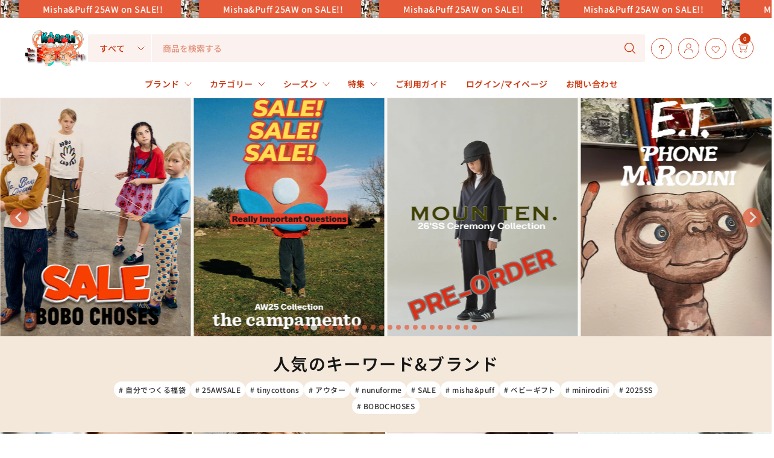

--- FILE ---
content_type: text/html; charset=utf-8
request_url: https://kihanan.com/?pid=145268095
body_size: 51846
content:
<!doctype html><html class="no-js" lang="ja" dir="ltr">
<head>
	<meta charset="utf-8">
	<meta http-equiv="X-UA-Compatible" content="IE=edge,chrome=1">
	<meta name="viewport" content="width=device-width, initial-scale=1, maximum-scale=5, viewport-fit=cover">
	<meta name="theme-color" content="#ffffff">

	<link rel="canonical" href="https://kihanan.com/">
	<link rel="preconnect" href="https://cdn.shopify.com" crossorigin>
	<link rel="preconnect" href="https://cdn.jsdelivr.net" crossorigin>
	<link rel="preload" href="https://cdn.jsdelivr.net/npm/@splidejs/splide@4.1.4/dist/css/splide.min.css" as="style" onload="this.onload=null;this.rel='stylesheet'">
	<noscript><link rel="stylesheet" href="https://cdn.jsdelivr.net/npm/@splidejs/splide@4.1.4/dist/css/splide.min.css"></noscript>
	<meta name="facebook-domain-verification" content="tvwigx1jou8t51cynu623bqbiq7g4n" />

	

	<script>
		(function() {
			// ▼▼▼ 設定エリア：対照表 ▼▼▼
			var collectionMap = {
			// misha & puff の設定
			"2853024": "misha-puff-misiyaandopahu", 
			// 他のブランドもここに追加
			"1985432": "mini-rodini",
			"2867011": "tiny-cottons"
			};
			// ▲▲▲ 設定エリア終了 ▲▲▲

			// 1. URLクエリパラメータを取得
			var query = window.location.search.substring(1);
			
			// パラメータがない場合は何もしない（負荷軽減）
			if (!query) return;

			var vars = query.split("&");
			var params = {};
			for (var i = 0; i < vars.length; i++) {
			var pair = vars[i].split("=");
			params[decodeURIComponent(pair[0])] = decodeURIComponent(pair[1]);
			}

			// 2. ターゲットIDの特定 (gid または cbid)
			var targetId = params["gid"] || params["cbid"];

			// 3. マッピングに存在すればリダイレクト実行
			if (targetId && collectionMap[targetId]) {
			var handle = collectionMap[targetId];
			// 現在すでに正しいページにいる場合はリダイレクトしない（ループ防止）
			if (window.location.pathname.indexOf("/collections/" + handle) === -1) {
				var targetUrl = "/collections/" + handle;
				window.location.replace(targetUrl);
			}
			}
		})();
	</script>

	<link href="//kihanan.com/cdn/shop/t/6/assets/app.css?v=15650510932491729241745114623" as="style" rel="preload">
<link href="//kihanan.com/cdn/shop/t/6/assets/custom.css?v=52743012555398149881767792449" as="style" rel="preload">


<link href="//kihanan.com/cdn/shop/t/6/assets/vendor.js?v=41477546860483910021745067450" as="script" rel="preload">
<link href="//kihanan.com/cdn/shop/t/6/assets/app.js?v=42222119013632461731745067454" as="script" rel="preload">


<script>
window.lazySizesConfig = window.lazySizesConfig || {};
window.lazySizesConfig.expand = 250;
window.lazySizesConfig.loadMode = 1;
window.lazySizesConfig.loadHidden = false;
</script>


	<link rel="icon" type="image/png" href="//kihanan.com/cdn/shop/files/kihanan_logo_spin.gif?crop=center&height=32&v=1746375807&width=32">

	<title>
	Kihanan - 北欧のベビー服専門通販サイト &ndash; kihanan
	</title>

	
	<meta name="description" content="北欧のベビー服専門通販サイトのKihananです。大人になってもいつまでも取っておきたい服、愛する子供が一番かわいく見える服をお選び頂けます。">
	
<link rel="preconnect" href="https://fonts.shopifycdn.com" crossorigin>

<meta property="og:site_name" content="kihanan">
<meta property="og:url" content="https://kihanan.com/">
<meta property="og:title" content="Kihanan - 北欧のベビー服専門通販サイト">
<meta property="og:type" content="website">
<meta property="og:description" content="北欧のベビー服専門通販サイトのKihananです。大人になってもいつまでも取っておきたい服、愛する子供が一番かわいく見える服をお選び頂けます。"><meta property="og:image" content="http://kihanan.com/cdn/shop/files/kihanan_logo_e01b5e16-7841-4842-8eee-5459e40f8a84.png?v=1749426036">
  <meta property="og:image:secure_url" content="https://kihanan.com/cdn/shop/files/kihanan_logo_e01b5e16-7841-4842-8eee-5459e40f8a84.png?v=1749426036">
  <meta property="og:image:width" content="407">
  <meta property="og:image:height" content="230"><meta name="twitter:card" content="summary_large_image">
<meta name="twitter:title" content="Kihanan - 北欧のベビー服専門通販サイト">
<meta name="twitter:description" content="北欧のベビー服専門通販サイトのKihananです。大人になってもいつまでも取っておきたい服、愛する子供が一番かわいく見える服をお選び頂けます。">


	<link href="//kihanan.com/cdn/shop/t/6/assets/app.css?v=15650510932491729241745114623" rel="stylesheet" type="text/css" media="all" />
	
	<style>
	/* Critical Slider CSS - Inlined for fastest loading */
	.splide-slider {
		margin: 0 auto;
		max-width: 100vw;
		overflow: hidden;
	}
	.slide-content {
		position: relative;
		width: 100%;
	}
	.slide-image {
		width: 100%;
		height: auto;
		object-fit: cover;
		aspect-ratio: 1080/1350;
	}
	.splide__arrow {
		background: #e65b39!important;
	}
	.splide__arrow svg {
		fill: white!important;
	}
	.splide__pagination__page {
		background: #e65b39!important;
	}
	.splide__pagination__page svg {
		fill: white!important;
	}
	.splide__pagination__page.is-active {
		background: white!important;
	}
	.splide__pagination__page.is-active svg {
		fill: #e65b39!important;
	}
	@media screen and (max-width: 767px) {
		.splide__track {
			padding: 0;
			overflow: visible;
		}
		.splide__list {
			padding: 0 !important;
		}
	}
	</style>
	
	<link href="//kihanan.com/cdn/shop/t/6/assets/custom.css?v=52743012555398149881767792449" rel="stylesheet" type="text/css" media="all" />

	

	<style data-shopify>
	@font-face {
  font-family: "Noto Sans Japanese";
  font-weight: 500;
  font-style: normal;
  font-display: swap;
  src: url("//kihanan.com/cdn/fonts/noto_sans_japanese/notosansjapanese_n5.a1e978aad0e9144c0f0306d9ef6b2aa3e7a325ad.woff2") format("woff2"),
       url("//kihanan.com/cdn/fonts/noto_sans_japanese/notosansjapanese_n5.c4a324dae2ef31aa5d8845f82138a71765d32f37.woff") format("woff");
}

@font-face {
  font-family: "Noto Sans Japanese";
  font-weight: 500;
  font-style: normal;
  font-display: swap;
  src: url("//kihanan.com/cdn/fonts/noto_sans_japanese/notosansjapanese_n5.a1e978aad0e9144c0f0306d9ef6b2aa3e7a325ad.woff2") format("woff2"),
       url("//kihanan.com/cdn/fonts/noto_sans_japanese/notosansjapanese_n5.c4a324dae2ef31aa5d8845f82138a71765d32f37.woff") format("woff");
}

@font-face {
  font-family: "Noto Sans Japanese";
  font-weight: 600;
  font-style: normal;
  font-display: swap;
  src: url("//kihanan.com/cdn/fonts/noto_sans_japanese/notosansjapanese_n6.4ecbd50569f336533d801e5e5ec08720b2dc1560.woff2") format("woff2"),
       url("//kihanan.com/cdn/fonts/noto_sans_japanese/notosansjapanese_n6.0185377b54573983f9e0c8025b6d418e15f6a6fd.woff") format("woff");
}

@font-face {
  font-family: "Noto Sans Japanese";
  font-weight: 600;
  font-style: normal;
  font-display: swap;
  src: url("//kihanan.com/cdn/fonts/noto_sans_japanese/notosansjapanese_n6.4ecbd50569f336533d801e5e5ec08720b2dc1560.woff2") format("woff2"),
       url("//kihanan.com/cdn/fonts/noto_sans_japanese/notosansjapanese_n6.0185377b54573983f9e0c8025b6d418e15f6a6fd.woff") format("woff");
}


	h1,h2,h3,h4,h5,h6,
	.h1,.h2,.h3,.h4,.h5,.h6,
	.logolink.text-logo,
	.heading-font,
	.h1-large,
	.customer-addresses .my-address .address-index {
		font-style: normal;
		font-weight: 600;
		font-family: "Noto Sans Japanese", sans-serif;
	}
	body,
	.body-font,
	.thb-product-detail .product-title {
		font-style: normal;
		font-weight: 500;
		font-family: "Noto Sans Japanese", sans-serif;
	}
	:root {
		--mobile-swipe-width: 75vw;
		--grid-width: 1200px;
		--grid-width-row: 1280px;
		--font-body-scale: 1.0;
		--font-body-line-height-scale: 1.0;
		--font-body-letter-spacing: 0.03em;
		--font-body-medium-weight: 500;
    --font-body-bold-weight: 600;
		--font-announcement-scale: 1.0;
		--font-heading-scale: 1.0;
		--font-heading-line-height-scale: 1.0;
		--font-heading-letter-spacing: 0.05em;
		--font-navigation-scale: 1.0;
		--font-product-title-scale: 1.0;
		--font-product-title-line-height-scale: 1.0;
		--button-letter-spacing: -0.03em;

		--button-border-radius: 3px;
		--textarea-border-radius: 3px;
		--general-border-radius: 3px;

		--bg-body: #ffffff;
		--bg-body-rgb: 255,255,255;
		--bg-body-darken: #f7f7f7;
		--payment-terms-background-color: #ffffff;
		--color-body: #252525;
		--color-body-rgb: 37,37,37;
		--color-border: rgba(var(--color-body-rgb),0.1);
		--color-heading: #171717;
		--color-heading-rgb: 23,23,23;
		--color-accent: #e65b39;
		--color-accent-rgb: 230,91,57;
		--color-overlay: #616161;
		--color-overlay-rgb: 97,97,97;
		--solid-button-background: #e65b39;
		--solid-button-background-hover: #df421c;

		--section-spacing-mobile: 35px;
		--section-spacing-desktop: 65px;

		--color-announcement-bar-text: #f9f1ec;
		--color-announcement-bar-bg: #C33C3C;

		--color-header-bg: #ffffff;
		--color-header-bg-rgb: 255,255,255;
		--color-header-text: #ca3810;
		--color-header-text-rgb: 202,56,16;
		--color-header-border: rgba(var(--color-header-text-rgb), 0.1);

		--color-price: #696969;
		--color-price-discounted: #e65b39;

		--shopify-accelerated-checkout-button-block-size: 46px;
		--shopify-accelerated-checkout-inline-alignment: center;
		--shopify-accelerated-checkout-skeleton-animation-duration: 0.25s;
		--shopify-accelerated-checkout-button-border-radius: 3px;--color-star: #ca3810;--color-inventory-instock: #279A4B;--color-inventory-lowstock: #0a80c2;--color-badge-sold-out: #ececec;
			--color-badge-sold-out-text: #939393;--color-badge-sale: #edc4c4;
			--color-badge-sale-text: #c33c3c;--color-badge-preorder: #f0f2ff;
			--color-badge-preorder-text: #3D5CFF;--color-footer-text: #ffffff;
		--color-footer-text-rgb: 255,255,255;
		--color-footer-bg: #e65b39;
	}.badge.予約商品{
				--color-badge: #90e3aa;
				--color-badge-text: #279A4B;
			}
		



</style>


	<script>
		window.theme = window.theme || {};
		theme = {
			settings: {
				money_with_currency_format:"¥{{amount_no_decimals}}",
				cart_drawer:true,
				product_id: false,
			},
			routes: {
				root_url: '/',
				cart_url: '/cart',
				cart_add_url: '/cart/add',
				search_url: '/search',
				cart_change_url: '/cart/change',
				cart_update_url: '/cart/update',
				predictive_search_url: '/search/suggest',
			},
			variantStrings: {
        addToCart: `カートに追加 🛒`,
        soldOut: `売り切れ`,
        unavailable: `利用不可`,
        preOrder: `予約注文`,
      },
			strings: {
				requiresTerms: `決済するには販売条件に同意する必要があります`,
				showMore: `もっと見る`,
				showLess: `表示を減らす`,
				showFilters: `絞り込みを表示`,
				hideFilters: `絞り込みを隠す`,
				shippingEstimatorNoResults: `申し訳ありませんが、お客様の住所には配送できません。`,
				shippingEstimatorOneResult: `お客様の住所への配送料は1つあります：`,
				shippingEstimatorMultipleResults: `お客様の住所への配送料はいくつかあります：`,
				shippingEstimatorError: `配送料の取得中に1つ以上のエラーが発生しました：`
			}
		};
	</script>

	

	<script>window.performance && window.performance.mark && window.performance.mark('shopify.content_for_header.start');</script><meta name="google-site-verification" content="vJGaMW4OEGsxiidw3BcpFsJ4YuHtWrBHtPuC7nRVUQQ">
<meta id="shopify-digital-wallet" name="shopify-digital-wallet" content="/63308529733/digital_wallets/dialog">
<meta name="shopify-checkout-api-token" content="d0b9e5fd4f8b0d586b6278ba9f3528af">
<script async="async" src="/checkouts/internal/preloads.js?locale=ja-JP"></script>
<script id="apple-pay-shop-capabilities" type="application/json">{"shopId":63308529733,"countryCode":"JP","currencyCode":"JPY","merchantCapabilities":["supports3DS"],"merchantId":"gid:\/\/shopify\/Shop\/63308529733","merchantName":"kihanan","requiredBillingContactFields":["postalAddress","email","phone"],"requiredShippingContactFields":["postalAddress","email","phone"],"shippingType":"shipping","supportedNetworks":["visa","masterCard","amex","jcb","discover"],"total":{"type":"pending","label":"kihanan","amount":"1.00"},"shopifyPaymentsEnabled":true,"supportsSubscriptions":true}</script>
<script id="shopify-features" type="application/json">{"accessToken":"d0b9e5fd4f8b0d586b6278ba9f3528af","betas":["rich-media-storefront-analytics"],"domain":"kihanan.com","predictiveSearch":false,"shopId":63308529733,"locale":"ja"}</script>
<script>var Shopify = Shopify || {};
Shopify.shop = "kihanan.myshopify.com";
Shopify.locale = "ja";
Shopify.currency = {"active":"JPY","rate":"1.0"};
Shopify.country = "JP";
Shopify.theme = {"name":"kihanan-main\/main","id":136356757573,"schema_name":"Pinnacle","schema_version":"3.3.0","theme_store_id":null,"role":"main"};
Shopify.theme.handle = "null";
Shopify.theme.style = {"id":null,"handle":null};
Shopify.cdnHost = "kihanan.com/cdn";
Shopify.routes = Shopify.routes || {};
Shopify.routes.root = "/";</script>
<script type="module">!function(o){(o.Shopify=o.Shopify||{}).modules=!0}(window);</script>
<script>!function(o){function n(){var o=[];function n(){o.push(Array.prototype.slice.apply(arguments))}return n.q=o,n}var t=o.Shopify=o.Shopify||{};t.loadFeatures=n(),t.autoloadFeatures=n()}(window);</script>
<script id="shop-js-analytics" type="application/json">{"pageType":"index"}</script>
<script defer="defer" async type="module" src="//kihanan.com/cdn/shopifycloud/shop-js/modules/v2/client.init-shop-cart-sync_CRO8OuKI.ja.esm.js"></script>
<script defer="defer" async type="module" src="//kihanan.com/cdn/shopifycloud/shop-js/modules/v2/chunk.common_A56sv42F.esm.js"></script>
<script type="module">
  await import("//kihanan.com/cdn/shopifycloud/shop-js/modules/v2/client.init-shop-cart-sync_CRO8OuKI.ja.esm.js");
await import("//kihanan.com/cdn/shopifycloud/shop-js/modules/v2/chunk.common_A56sv42F.esm.js");

  window.Shopify.SignInWithShop?.initShopCartSync?.({"fedCMEnabled":true,"windoidEnabled":true});

</script>
<script>(function() {
  var isLoaded = false;
  function asyncLoad() {
    if (isLoaded) return;
    isLoaded = true;
    var urls = ["https:\/\/cdn.nfcube.com\/instafeed-9ec154318470d994131df05b1d6ce441.js?shop=kihanan.myshopify.com","https:\/\/delivery-date-and-time-picker.amp.tokyo\/script_tags\/cart_attributes.js?shop=kihanan.myshopify.com"];
    for (var i = 0; i < urls.length; i++) {
      var s = document.createElement('script');
      s.type = 'text/javascript';
      s.async = true;
      s.src = urls[i];
      var x = document.getElementsByTagName('script')[0];
      x.parentNode.insertBefore(s, x);
    }
  };
  if(window.attachEvent) {
    window.attachEvent('onload', asyncLoad);
  } else {
    window.addEventListener('load', asyncLoad, false);
  }
})();</script>
<script id="__st">var __st={"a":63308529733,"offset":32400,"reqid":"5fda0ea9-ce91-413f-822b-e3a3babdd886-1768407904","pageurl":"kihanan.com\/?pid=145268095","u":"30ee0376d0e8","p":"home"};</script>
<script>window.ShopifyPaypalV4VisibilityTracking = true;</script>
<script id="captcha-bootstrap">!function(){'use strict';const t='contact',e='account',n='new_comment',o=[[t,t],['blogs',n],['comments',n],[t,'customer']],c=[[e,'customer_login'],[e,'guest_login'],[e,'recover_customer_password'],[e,'create_customer']],r=t=>t.map((([t,e])=>`form[action*='/${t}']:not([data-nocaptcha='true']) input[name='form_type'][value='${e}']`)).join(','),a=t=>()=>t?[...document.querySelectorAll(t)].map((t=>t.form)):[];function s(){const t=[...o],e=r(t);return a(e)}const i='password',u='form_key',d=['recaptcha-v3-token','g-recaptcha-response','h-captcha-response',i],f=()=>{try{return window.sessionStorage}catch{return}},m='__shopify_v',_=t=>t.elements[u];function p(t,e,n=!1){try{const o=window.sessionStorage,c=JSON.parse(o.getItem(e)),{data:r}=function(t){const{data:e,action:n}=t;return t[m]||n?{data:e,action:n}:{data:t,action:n}}(c);for(const[e,n]of Object.entries(r))t.elements[e]&&(t.elements[e].value=n);n&&o.removeItem(e)}catch(o){console.error('form repopulation failed',{error:o})}}const l='form_type',E='cptcha';function T(t){t.dataset[E]=!0}const w=window,h=w.document,L='Shopify',v='ce_forms',y='captcha';let A=!1;((t,e)=>{const n=(g='f06e6c50-85a8-45c8-87d0-21a2b65856fe',I='https://cdn.shopify.com/shopifycloud/storefront-forms-hcaptcha/ce_storefront_forms_captcha_hcaptcha.v1.5.2.iife.js',D={infoText:'hCaptchaによる保護',privacyText:'プライバシー',termsText:'利用規約'},(t,e,n)=>{const o=w[L][v],c=o.bindForm;if(c)return c(t,g,e,D).then(n);var r;o.q.push([[t,g,e,D],n]),r=I,A||(h.body.append(Object.assign(h.createElement('script'),{id:'captcha-provider',async:!0,src:r})),A=!0)});var g,I,D;w[L]=w[L]||{},w[L][v]=w[L][v]||{},w[L][v].q=[],w[L][y]=w[L][y]||{},w[L][y].protect=function(t,e){n(t,void 0,e),T(t)},Object.freeze(w[L][y]),function(t,e,n,w,h,L){const[v,y,A,g]=function(t,e,n){const i=e?o:[],u=t?c:[],d=[...i,...u],f=r(d),m=r(i),_=r(d.filter((([t,e])=>n.includes(e))));return[a(f),a(m),a(_),s()]}(w,h,L),I=t=>{const e=t.target;return e instanceof HTMLFormElement?e:e&&e.form},D=t=>v().includes(t);t.addEventListener('submit',(t=>{const e=I(t);if(!e)return;const n=D(e)&&!e.dataset.hcaptchaBound&&!e.dataset.recaptchaBound,o=_(e),c=g().includes(e)&&(!o||!o.value);(n||c)&&t.preventDefault(),c&&!n&&(function(t){try{if(!f())return;!function(t){const e=f();if(!e)return;const n=_(t);if(!n)return;const o=n.value;o&&e.removeItem(o)}(t);const e=Array.from(Array(32),(()=>Math.random().toString(36)[2])).join('');!function(t,e){_(t)||t.append(Object.assign(document.createElement('input'),{type:'hidden',name:u})),t.elements[u].value=e}(t,e),function(t,e){const n=f();if(!n)return;const o=[...t.querySelectorAll(`input[type='${i}']`)].map((({name:t})=>t)),c=[...d,...o],r={};for(const[a,s]of new FormData(t).entries())c.includes(a)||(r[a]=s);n.setItem(e,JSON.stringify({[m]:1,action:t.action,data:r}))}(t,e)}catch(e){console.error('failed to persist form',e)}}(e),e.submit())}));const S=(t,e)=>{t&&!t.dataset[E]&&(n(t,e.some((e=>e===t))),T(t))};for(const o of['focusin','change'])t.addEventListener(o,(t=>{const e=I(t);D(e)&&S(e,y())}));const B=e.get('form_key'),M=e.get(l),P=B&&M;t.addEventListener('DOMContentLoaded',(()=>{const t=y();if(P)for(const e of t)e.elements[l].value===M&&p(e,B);[...new Set([...A(),...v().filter((t=>'true'===t.dataset.shopifyCaptcha))])].forEach((e=>S(e,t)))}))}(h,new URLSearchParams(w.location.search),n,t,e,['guest_login'])})(!0,!0)}();</script>
<script integrity="sha256-4kQ18oKyAcykRKYeNunJcIwy7WH5gtpwJnB7kiuLZ1E=" data-source-attribution="shopify.loadfeatures" defer="defer" src="//kihanan.com/cdn/shopifycloud/storefront/assets/storefront/load_feature-a0a9edcb.js" crossorigin="anonymous"></script>
<script data-source-attribution="shopify.dynamic_checkout.dynamic.init">var Shopify=Shopify||{};Shopify.PaymentButton=Shopify.PaymentButton||{isStorefrontPortableWallets:!0,init:function(){window.Shopify.PaymentButton.init=function(){};var t=document.createElement("script");t.src="https://kihanan.com/cdn/shopifycloud/portable-wallets/latest/portable-wallets.ja.js",t.type="module",document.head.appendChild(t)}};
</script>
<script data-source-attribution="shopify.dynamic_checkout.buyer_consent">
  function portableWalletsHideBuyerConsent(e){var t=document.getElementById("shopify-buyer-consent"),n=document.getElementById("shopify-subscription-policy-button");t&&n&&(t.classList.add("hidden"),t.setAttribute("aria-hidden","true"),n.removeEventListener("click",e))}function portableWalletsShowBuyerConsent(e){var t=document.getElementById("shopify-buyer-consent"),n=document.getElementById("shopify-subscription-policy-button");t&&n&&(t.classList.remove("hidden"),t.removeAttribute("aria-hidden"),n.addEventListener("click",e))}window.Shopify?.PaymentButton&&(window.Shopify.PaymentButton.hideBuyerConsent=portableWalletsHideBuyerConsent,window.Shopify.PaymentButton.showBuyerConsent=portableWalletsShowBuyerConsent);
</script>
<script data-source-attribution="shopify.dynamic_checkout.cart.bootstrap">document.addEventListener("DOMContentLoaded",(function(){function t(){return document.querySelector("shopify-accelerated-checkout-cart, shopify-accelerated-checkout")}if(t())Shopify.PaymentButton.init();else{new MutationObserver((function(e,n){t()&&(Shopify.PaymentButton.init(),n.disconnect())})).observe(document.body,{childList:!0,subtree:!0})}}));
</script>
<link id="shopify-accelerated-checkout-styles" rel="stylesheet" media="screen" href="https://kihanan.com/cdn/shopifycloud/portable-wallets/latest/accelerated-checkout-backwards-compat.css" crossorigin="anonymous">
<style id="shopify-accelerated-checkout-cart">
        #shopify-buyer-consent {
  margin-top: 1em;
  display: inline-block;
  width: 100%;
}

#shopify-buyer-consent.hidden {
  display: none;
}

#shopify-subscription-policy-button {
  background: none;
  border: none;
  padding: 0;
  text-decoration: underline;
  font-size: inherit;
  cursor: pointer;
}

#shopify-subscription-policy-button::before {
  box-shadow: none;
}

      </style>

<script>window.performance && window.performance.mark && window.performance.mark('shopify.content_for_header.end');</script> <!-- Header hook for plugins -->

	<script>document.documentElement.className = document.documentElement.className.replace('no-js', 'js');</script>
	

	
	<link rel="preload" href="https://cdn.jsdelivr.net/npm/@splidejs/splide@4.1.4/dist/js/splide.min.js" as="script">
	<script src="https://cdn.jsdelivr.net/npm/@splidejs/splide@4.1.4/dist/js/splide.min.js" defer></script>

	<script>
		// 高速なスライダー初期化 - DOMContentLoadedを待たずに実行
		(function() {
			let splide;
			const mediaQuery = window.matchMedia('(max-width: 767px)');
			
			function initSlider() {
				const splideElement = document.querySelector('.splide');
				if (!splideElement || typeof Splide === 'undefined') return null;
				
				const slides = splideElement.querySelectorAll('.splide__slide');
				const totalSlides = slides.length;
				
				if (totalSlides === 0) return null;
				
				return new Splide('.splide', {
					type: 'loop',
					perPage: mediaQuery.matches ? 1 : totalSlides <= 4 ? totalSlides : 4,
					perMove: 1,
					focus: mediaQuery.matches ? 'center' : 0,
					autoplay: true,
					interval: 3000,
					pauseOnHover: true,
					pauseOnFocus: true,
					arrows: true,
					pagination: true,
					gap: '5px',
					padding: mediaQuery.matches ? {
						left: '5%',
						right: '5%'
					} : 0,
					breakpoints: {
						767: {
							arrows: true,
						}
					}
				}).mount();
			}
			
			function attemptInit() {
				splide = initSlider();
				if (!splide && document.readyState !== 'complete') {
					// まだ準備できていない場合は少し待つ
					setTimeout(attemptInit, 50);
				}
			}
			
			// すぐに初期化を試行
			if (document.readyState === 'loading') {
				document.addEventListener('DOMContentLoaded', attemptInit);
			} else {
				attemptInit();
			}
			
			// ウィンドウリサイズ時の処理
			let resizeTimeout;
			mediaQuery.addEventListener('change', () => {
				clearTimeout(resizeTimeout);
				resizeTimeout = setTimeout(() => {
					if (splide) {
						splide.destroy();
					}
					splide = initSlider();
				}, 100);
			});
		})();
	</script>

<script src="https://cdn.shopify.com/extensions/019b0203-96d0-7019-bc66-f4cb10e67477/mr_point_v3-15/assets/mr-point.js" type="text/javascript" defer="defer"></script>
<link href="https://cdn.shopify.com/extensions/019b0203-96d0-7019-bc66-f4cb10e67477/mr_point_v3-15/assets/form-embed.css" rel="stylesheet" type="text/css" media="all">
<link href="https://monorail-edge.shopifysvc.com" rel="dns-prefetch">
<script>(function(){if ("sendBeacon" in navigator && "performance" in window) {try {var session_token_from_headers = performance.getEntriesByType('navigation')[0].serverTiming.find(x => x.name == '_s').description;} catch {var session_token_from_headers = undefined;}var session_cookie_matches = document.cookie.match(/_shopify_s=([^;]*)/);var session_token_from_cookie = session_cookie_matches && session_cookie_matches.length === 2 ? session_cookie_matches[1] : "";var session_token = session_token_from_headers || session_token_from_cookie || "";function handle_abandonment_event(e) {var entries = performance.getEntries().filter(function(entry) {return /monorail-edge.shopifysvc.com/.test(entry.name);});if (!window.abandonment_tracked && entries.length === 0) {window.abandonment_tracked = true;var currentMs = Date.now();var navigation_start = performance.timing.navigationStart;var payload = {shop_id: 63308529733,url: window.location.href,navigation_start,duration: currentMs - navigation_start,session_token,page_type: "index"};window.navigator.sendBeacon("https://monorail-edge.shopifysvc.com/v1/produce", JSON.stringify({schema_id: "online_store_buyer_site_abandonment/1.1",payload: payload,metadata: {event_created_at_ms: currentMs,event_sent_at_ms: currentMs}}));}}window.addEventListener('pagehide', handle_abandonment_event);}}());</script>
<script id="web-pixels-manager-setup">(function e(e,d,r,n,o){if(void 0===o&&(o={}),!Boolean(null===(a=null===(i=window.Shopify)||void 0===i?void 0:i.analytics)||void 0===a?void 0:a.replayQueue)){var i,a;window.Shopify=window.Shopify||{};var t=window.Shopify;t.analytics=t.analytics||{};var s=t.analytics;s.replayQueue=[],s.publish=function(e,d,r){return s.replayQueue.push([e,d,r]),!0};try{self.performance.mark("wpm:start")}catch(e){}var l=function(){var e={modern:/Edge?\/(1{2}[4-9]|1[2-9]\d|[2-9]\d{2}|\d{4,})\.\d+(\.\d+|)|Firefox\/(1{2}[4-9]|1[2-9]\d|[2-9]\d{2}|\d{4,})\.\d+(\.\d+|)|Chrom(ium|e)\/(9{2}|\d{3,})\.\d+(\.\d+|)|(Maci|X1{2}).+ Version\/(15\.\d+|(1[6-9]|[2-9]\d|\d{3,})\.\d+)([,.]\d+|)( \(\w+\)|)( Mobile\/\w+|) Safari\/|Chrome.+OPR\/(9{2}|\d{3,})\.\d+\.\d+|(CPU[ +]OS|iPhone[ +]OS|CPU[ +]iPhone|CPU IPhone OS|CPU iPad OS)[ +]+(15[._]\d+|(1[6-9]|[2-9]\d|\d{3,})[._]\d+)([._]\d+|)|Android:?[ /-](13[3-9]|1[4-9]\d|[2-9]\d{2}|\d{4,})(\.\d+|)(\.\d+|)|Android.+Firefox\/(13[5-9]|1[4-9]\d|[2-9]\d{2}|\d{4,})\.\d+(\.\d+|)|Android.+Chrom(ium|e)\/(13[3-9]|1[4-9]\d|[2-9]\d{2}|\d{4,})\.\d+(\.\d+|)|SamsungBrowser\/([2-9]\d|\d{3,})\.\d+/,legacy:/Edge?\/(1[6-9]|[2-9]\d|\d{3,})\.\d+(\.\d+|)|Firefox\/(5[4-9]|[6-9]\d|\d{3,})\.\d+(\.\d+|)|Chrom(ium|e)\/(5[1-9]|[6-9]\d|\d{3,})\.\d+(\.\d+|)([\d.]+$|.*Safari\/(?![\d.]+ Edge\/[\d.]+$))|(Maci|X1{2}).+ Version\/(10\.\d+|(1[1-9]|[2-9]\d|\d{3,})\.\d+)([,.]\d+|)( \(\w+\)|)( Mobile\/\w+|) Safari\/|Chrome.+OPR\/(3[89]|[4-9]\d|\d{3,})\.\d+\.\d+|(CPU[ +]OS|iPhone[ +]OS|CPU[ +]iPhone|CPU IPhone OS|CPU iPad OS)[ +]+(10[._]\d+|(1[1-9]|[2-9]\d|\d{3,})[._]\d+)([._]\d+|)|Android:?[ /-](13[3-9]|1[4-9]\d|[2-9]\d{2}|\d{4,})(\.\d+|)(\.\d+|)|Mobile Safari.+OPR\/([89]\d|\d{3,})\.\d+\.\d+|Android.+Firefox\/(13[5-9]|1[4-9]\d|[2-9]\d{2}|\d{4,})\.\d+(\.\d+|)|Android.+Chrom(ium|e)\/(13[3-9]|1[4-9]\d|[2-9]\d{2}|\d{4,})\.\d+(\.\d+|)|Android.+(UC? ?Browser|UCWEB|U3)[ /]?(15\.([5-9]|\d{2,})|(1[6-9]|[2-9]\d|\d{3,})\.\d+)\.\d+|SamsungBrowser\/(5\.\d+|([6-9]|\d{2,})\.\d+)|Android.+MQ{2}Browser\/(14(\.(9|\d{2,})|)|(1[5-9]|[2-9]\d|\d{3,})(\.\d+|))(\.\d+|)|K[Aa][Ii]OS\/(3\.\d+|([4-9]|\d{2,})\.\d+)(\.\d+|)/},d=e.modern,r=e.legacy,n=navigator.userAgent;return n.match(d)?"modern":n.match(r)?"legacy":"unknown"}(),u="modern"===l?"modern":"legacy",c=(null!=n?n:{modern:"",legacy:""})[u],f=function(e){return[e.baseUrl,"/wpm","/b",e.hashVersion,"modern"===e.buildTarget?"m":"l",".js"].join("")}({baseUrl:d,hashVersion:r,buildTarget:u}),m=function(e){var d=e.version,r=e.bundleTarget,n=e.surface,o=e.pageUrl,i=e.monorailEndpoint;return{emit:function(e){var a=e.status,t=e.errorMsg,s=(new Date).getTime(),l=JSON.stringify({metadata:{event_sent_at_ms:s},events:[{schema_id:"web_pixels_manager_load/3.1",payload:{version:d,bundle_target:r,page_url:o,status:a,surface:n,error_msg:t},metadata:{event_created_at_ms:s}}]});if(!i)return console&&console.warn&&console.warn("[Web Pixels Manager] No Monorail endpoint provided, skipping logging."),!1;try{return self.navigator.sendBeacon.bind(self.navigator)(i,l)}catch(e){}var u=new XMLHttpRequest;try{return u.open("POST",i,!0),u.setRequestHeader("Content-Type","text/plain"),u.send(l),!0}catch(e){return console&&console.warn&&console.warn("[Web Pixels Manager] Got an unhandled error while logging to Monorail."),!1}}}}({version:r,bundleTarget:l,surface:e.surface,pageUrl:self.location.href,monorailEndpoint:e.monorailEndpoint});try{o.browserTarget=l,function(e){var d=e.src,r=e.async,n=void 0===r||r,o=e.onload,i=e.onerror,a=e.sri,t=e.scriptDataAttributes,s=void 0===t?{}:t,l=document.createElement("script"),u=document.querySelector("head"),c=document.querySelector("body");if(l.async=n,l.src=d,a&&(l.integrity=a,l.crossOrigin="anonymous"),s)for(var f in s)if(Object.prototype.hasOwnProperty.call(s,f))try{l.dataset[f]=s[f]}catch(e){}if(o&&l.addEventListener("load",o),i&&l.addEventListener("error",i),u)u.appendChild(l);else{if(!c)throw new Error("Did not find a head or body element to append the script");c.appendChild(l)}}({src:f,async:!0,onload:function(){if(!function(){var e,d;return Boolean(null===(d=null===(e=window.Shopify)||void 0===e?void 0:e.analytics)||void 0===d?void 0:d.initialized)}()){var d=window.webPixelsManager.init(e)||void 0;if(d){var r=window.Shopify.analytics;r.replayQueue.forEach((function(e){var r=e[0],n=e[1],o=e[2];d.publishCustomEvent(r,n,o)})),r.replayQueue=[],r.publish=d.publishCustomEvent,r.visitor=d.visitor,r.initialized=!0}}},onerror:function(){return m.emit({status:"failed",errorMsg:"".concat(f," has failed to load")})},sri:function(e){var d=/^sha384-[A-Za-z0-9+/=]+$/;return"string"==typeof e&&d.test(e)}(c)?c:"",scriptDataAttributes:o}),m.emit({status:"loading"})}catch(e){m.emit({status:"failed",errorMsg:(null==e?void 0:e.message)||"Unknown error"})}}})({shopId: 63308529733,storefrontBaseUrl: "https://kihanan.com",extensionsBaseUrl: "https://extensions.shopifycdn.com/cdn/shopifycloud/web-pixels-manager",monorailEndpoint: "https://monorail-edge.shopifysvc.com/unstable/produce_batch",surface: "storefront-renderer",enabledBetaFlags: ["2dca8a86","a0d5f9d2"],webPixelsConfigList: [{"id":"964755525","configuration":"{\"pixel_id\":\"864530661803035\",\"pixel_type\":\"facebook_pixel\"}","eventPayloadVersion":"v1","runtimeContext":"OPEN","scriptVersion":"ca16bc87fe92b6042fbaa3acc2fbdaa6","type":"APP","apiClientId":2329312,"privacyPurposes":["ANALYTICS","MARKETING","SALE_OF_DATA"],"dataSharingAdjustments":{"protectedCustomerApprovalScopes":["read_customer_address","read_customer_email","read_customer_name","read_customer_personal_data","read_customer_phone"]}},{"id":"925171781","configuration":"{\"config\":\"{\\\"google_tag_ids\\\":[\\\"G-1LKEWYWBBV\\\",\\\"AW-981850474\\\"],\\\"target_country\\\":\\\"ZZ\\\",\\\"gtag_events\\\":[{\\\"type\\\":\\\"search\\\",\\\"action_label\\\":[\\\"G-1LKEWYWBBV\\\",\\\"AW-981850474\\\/WHTPCKnt4fYaEOqyl9QD\\\"]},{\\\"type\\\":\\\"begin_checkout\\\",\\\"action_label\\\":[\\\"G-1LKEWYWBBV\\\",\\\"AW-981850474\\\/vLgsCNr8zfYaEOqyl9QD\\\"]},{\\\"type\\\":\\\"view_item\\\",\\\"action_label\\\":[\\\"G-1LKEWYWBBV\\\",\\\"AW-981850474\\\/NqgtCKbt4fYaEOqyl9QD\\\"]},{\\\"type\\\":\\\"purchase\\\",\\\"action_label\\\":[\\\"G-1LKEWYWBBV\\\",\\\"AW-981850474\\\/0Oq4CN_7zfYaEOqyl9QD\\\"]},{\\\"type\\\":\\\"page_view\\\",\\\"action_label\\\":[\\\"G-1LKEWYWBBV\\\",\\\"AW-981850474\\\/WFvyCKPt4fYaEOqyl9QD\\\"]},{\\\"type\\\":\\\"add_payment_info\\\",\\\"action_label\\\":[\\\"G-1LKEWYWBBV\\\",\\\"AW-981850474\\\/PB0-CKzt4fYaEOqyl9QD\\\"]},{\\\"type\\\":\\\"add_to_cart\\\",\\\"action_label\\\":[\\\"G-1LKEWYWBBV\\\",\\\"AW-981850474\\\/AUh_CN38zfYaEOqyl9QD\\\"]}],\\\"enable_monitoring_mode\\\":false}\"}","eventPayloadVersion":"v1","runtimeContext":"OPEN","scriptVersion":"b2a88bafab3e21179ed38636efcd8a93","type":"APP","apiClientId":1780363,"privacyPurposes":[],"dataSharingAdjustments":{"protectedCustomerApprovalScopes":["read_customer_address","read_customer_email","read_customer_name","read_customer_personal_data","read_customer_phone"]}},{"id":"shopify-app-pixel","configuration":"{}","eventPayloadVersion":"v1","runtimeContext":"STRICT","scriptVersion":"0450","apiClientId":"shopify-pixel","type":"APP","privacyPurposes":["ANALYTICS","MARKETING"]},{"id":"shopify-custom-pixel","eventPayloadVersion":"v1","runtimeContext":"LAX","scriptVersion":"0450","apiClientId":"shopify-pixel","type":"CUSTOM","privacyPurposes":["ANALYTICS","MARKETING"]}],isMerchantRequest: false,initData: {"shop":{"name":"kihanan","paymentSettings":{"currencyCode":"JPY"},"myshopifyDomain":"kihanan.myshopify.com","countryCode":"JP","storefrontUrl":"https:\/\/kihanan.com"},"customer":null,"cart":null,"checkout":null,"productVariants":[],"purchasingCompany":null},},"https://kihanan.com/cdn","7cecd0b6w90c54c6cpe92089d5m57a67346",{"modern":"","legacy":""},{"shopId":"63308529733","storefrontBaseUrl":"https:\/\/kihanan.com","extensionBaseUrl":"https:\/\/extensions.shopifycdn.com\/cdn\/shopifycloud\/web-pixels-manager","surface":"storefront-renderer","enabledBetaFlags":"[\"2dca8a86\", \"a0d5f9d2\"]","isMerchantRequest":"false","hashVersion":"7cecd0b6w90c54c6cpe92089d5m57a67346","publish":"custom","events":"[[\"page_viewed\",{}]]"});</script><script>
  window.ShopifyAnalytics = window.ShopifyAnalytics || {};
  window.ShopifyAnalytics.meta = window.ShopifyAnalytics.meta || {};
  window.ShopifyAnalytics.meta.currency = 'JPY';
  var meta = {"page":{"pageType":"home","requestId":"5fda0ea9-ce91-413f-822b-e3a3babdd886-1768407904"}};
  for (var attr in meta) {
    window.ShopifyAnalytics.meta[attr] = meta[attr];
  }
</script>
<script class="analytics">
  (function () {
    var customDocumentWrite = function(content) {
      var jquery = null;

      if (window.jQuery) {
        jquery = window.jQuery;
      } else if (window.Checkout && window.Checkout.$) {
        jquery = window.Checkout.$;
      }

      if (jquery) {
        jquery('body').append(content);
      }
    };

    var hasLoggedConversion = function(token) {
      if (token) {
        return document.cookie.indexOf('loggedConversion=' + token) !== -1;
      }
      return false;
    }

    var setCookieIfConversion = function(token) {
      if (token) {
        var twoMonthsFromNow = new Date(Date.now());
        twoMonthsFromNow.setMonth(twoMonthsFromNow.getMonth() + 2);

        document.cookie = 'loggedConversion=' + token + '; expires=' + twoMonthsFromNow;
      }
    }

    var trekkie = window.ShopifyAnalytics.lib = window.trekkie = window.trekkie || [];
    if (trekkie.integrations) {
      return;
    }
    trekkie.methods = [
      'identify',
      'page',
      'ready',
      'track',
      'trackForm',
      'trackLink'
    ];
    trekkie.factory = function(method) {
      return function() {
        var args = Array.prototype.slice.call(arguments);
        args.unshift(method);
        trekkie.push(args);
        return trekkie;
      };
    };
    for (var i = 0; i < trekkie.methods.length; i++) {
      var key = trekkie.methods[i];
      trekkie[key] = trekkie.factory(key);
    }
    trekkie.load = function(config) {
      trekkie.config = config || {};
      trekkie.config.initialDocumentCookie = document.cookie;
      var first = document.getElementsByTagName('script')[0];
      var script = document.createElement('script');
      script.type = 'text/javascript';
      script.onerror = function(e) {
        var scriptFallback = document.createElement('script');
        scriptFallback.type = 'text/javascript';
        scriptFallback.onerror = function(error) {
                var Monorail = {
      produce: function produce(monorailDomain, schemaId, payload) {
        var currentMs = new Date().getTime();
        var event = {
          schema_id: schemaId,
          payload: payload,
          metadata: {
            event_created_at_ms: currentMs,
            event_sent_at_ms: currentMs
          }
        };
        return Monorail.sendRequest("https://" + monorailDomain + "/v1/produce", JSON.stringify(event));
      },
      sendRequest: function sendRequest(endpointUrl, payload) {
        // Try the sendBeacon API
        if (window && window.navigator && typeof window.navigator.sendBeacon === 'function' && typeof window.Blob === 'function' && !Monorail.isIos12()) {
          var blobData = new window.Blob([payload], {
            type: 'text/plain'
          });

          if (window.navigator.sendBeacon(endpointUrl, blobData)) {
            return true;
          } // sendBeacon was not successful

        } // XHR beacon

        var xhr = new XMLHttpRequest();

        try {
          xhr.open('POST', endpointUrl);
          xhr.setRequestHeader('Content-Type', 'text/plain');
          xhr.send(payload);
        } catch (e) {
          console.log(e);
        }

        return false;
      },
      isIos12: function isIos12() {
        return window.navigator.userAgent.lastIndexOf('iPhone; CPU iPhone OS 12_') !== -1 || window.navigator.userAgent.lastIndexOf('iPad; CPU OS 12_') !== -1;
      }
    };
    Monorail.produce('monorail-edge.shopifysvc.com',
      'trekkie_storefront_load_errors/1.1',
      {shop_id: 63308529733,
      theme_id: 136356757573,
      app_name: "storefront",
      context_url: window.location.href,
      source_url: "//kihanan.com/cdn/s/trekkie.storefront.55c6279c31a6628627b2ba1c5ff367020da294e2.min.js"});

        };
        scriptFallback.async = true;
        scriptFallback.src = '//kihanan.com/cdn/s/trekkie.storefront.55c6279c31a6628627b2ba1c5ff367020da294e2.min.js';
        first.parentNode.insertBefore(scriptFallback, first);
      };
      script.async = true;
      script.src = '//kihanan.com/cdn/s/trekkie.storefront.55c6279c31a6628627b2ba1c5ff367020da294e2.min.js';
      first.parentNode.insertBefore(script, first);
    };
    trekkie.load(
      {"Trekkie":{"appName":"storefront","development":false,"defaultAttributes":{"shopId":63308529733,"isMerchantRequest":null,"themeId":136356757573,"themeCityHash":"11370382788269169657","contentLanguage":"ja","currency":"JPY","eventMetadataId":"994b47e8-7ef3-45f4-9903-17743d3a10ca"},"isServerSideCookieWritingEnabled":true,"monorailRegion":"shop_domain","enabledBetaFlags":["65f19447"]},"Session Attribution":{},"S2S":{"facebookCapiEnabled":true,"source":"trekkie-storefront-renderer","apiClientId":580111}}
    );

    var loaded = false;
    trekkie.ready(function() {
      if (loaded) return;
      loaded = true;

      window.ShopifyAnalytics.lib = window.trekkie;

      var originalDocumentWrite = document.write;
      document.write = customDocumentWrite;
      try { window.ShopifyAnalytics.merchantGoogleAnalytics.call(this); } catch(error) {};
      document.write = originalDocumentWrite;

      window.ShopifyAnalytics.lib.page(null,{"pageType":"home","requestId":"5fda0ea9-ce91-413f-822b-e3a3babdd886-1768407904","shopifyEmitted":true});

      var match = window.location.pathname.match(/checkouts\/(.+)\/(thank_you|post_purchase)/)
      var token = match? match[1]: undefined;
      if (!hasLoggedConversion(token)) {
        setCookieIfConversion(token);
        
      }
    });


        var eventsListenerScript = document.createElement('script');
        eventsListenerScript.async = true;
        eventsListenerScript.src = "//kihanan.com/cdn/shopifycloud/storefront/assets/shop_events_listener-3da45d37.js";
        document.getElementsByTagName('head')[0].appendChild(eventsListenerScript);

})();</script>
<script
  defer
  src="https://kihanan.com/cdn/shopifycloud/perf-kit/shopify-perf-kit-3.0.3.min.js"
  data-application="storefront-renderer"
  data-shop-id="63308529733"
  data-render-region="gcp-us-central1"
  data-page-type="index"
  data-theme-instance-id="136356757573"
  data-theme-name="Pinnacle"
  data-theme-version="3.3.0"
  data-monorail-region="shop_domain"
  data-resource-timing-sampling-rate="10"
  data-shs="true"
  data-shs-beacon="true"
  data-shs-export-with-fetch="true"
  data-shs-logs-sample-rate="1"
  data-shs-beacon-endpoint="https://kihanan.com/api/collect"
></script>
</head><body class="button-uppercase-false navigation-uppercase-false product-title-uppercase-false compare-false template-index template-index">
	<a class="screen-reader-shortcut" href="#main-content">コンテンツにスキップ</a>
	<div id="wrapper"><!-- BEGIN sections: header-group -->
<div id="shopify-section-sections--17258131816517__scrolling_text_AzFDFh" class="shopify-section shopify-section-group-header-group section-scrolling-text"><link href="//kihanan.com/cdn/shop/t/6/assets/scrolling-text.css?v=175685148923979139421745067453" rel="stylesheet" type="text/css" media="all" /><div class="row full-width-row-full">
	<div class="small-12 columns">
		<div class="scrolling-text scrolling-text-uppercase--false section-spacing section-spacing--disable-top section-spacing--disable-bottom height-auto" id="scrolling-text-sections--17258131816517__scrolling_text_AzFDFh" style="--color-bg:#e65b39;--color-text:#ffffff;--overlay-color-rgb: 0,0,0; --overlay-opacity: 0.0;">
		<div class="scrolling-text--inner direction-left" style="--marquee-speed: 30s">
			

			<div>
					<div class="scrolling-text--item outline-text--false" ><a href="/collections/misha-puff-misiyaandopahu" target="_blank" class="scrolling-text--link">
<img class="lazyload scrolling-text--image scrolling-text--image--small" width="1040" height="1040" data-sizes="auto" src="//kihanan.com/cdn/shop/files/S__119136261.jpg?v=1767617850&width=20" data-srcset="//kihanan.com/cdn/shop/files/S__119136261.jpg?v=1767617850&width=100 100w" fetchpriority="auto" alt="" style="object-position: 50.0% 50.0%;" />
<span>Misha&Puff 25AW on SALE!!</span></a></div>
					<div class="scrolling-text--item outline-text--false" ><a href="/collections/misha-puff-misiyaandopahu" target="_blank" class="scrolling-text--link">
<img class="lazyload scrolling-text--image scrolling-text--image--small" width="1040" height="1040" data-sizes="auto" src="//kihanan.com/cdn/shop/files/S__119136261.jpg?v=1767617850&width=20" data-srcset="//kihanan.com/cdn/shop/files/S__119136261.jpg?v=1767617850&width=100 100w" fetchpriority="auto" alt="" style="object-position: 50.0% 50.0%;" />
<span>Misha&Puff 25AW on SALE!!</span></a></div>
					<div class="scrolling-text--item outline-text--false" ><a href="/collections/misha-puff-misiyaandopahu" target="_blank" class="scrolling-text--link">
<img class="lazyload scrolling-text--image scrolling-text--image--small" width="1040" height="1040" data-sizes="auto" src="//kihanan.com/cdn/shop/files/S__119136261.jpg?v=1767617850&width=20" data-srcset="//kihanan.com/cdn/shop/files/S__119136261.jpg?v=1767617850&width=100 100w" fetchpriority="auto" alt="" style="object-position: 50.0% 50.0%;" />
<span>Misha&Puff 25AW on SALE!!</span></a></div>
					<div class="scrolling-text--item outline-text--false" ><a href="/collections/misha-puff-misiyaandopahu" target="_blank" class="scrolling-text--link">
<img class="lazyload scrolling-text--image scrolling-text--image--small" width="1040" height="1040" data-sizes="auto" src="//kihanan.com/cdn/shop/files/S__119136261.jpg?v=1767617850&width=20" data-srcset="//kihanan.com/cdn/shop/files/S__119136261.jpg?v=1767617850&width=100 100w" fetchpriority="auto" alt="" style="object-position: 50.0% 50.0%;" />
<span>Misha&Puff 25AW on SALE!!</span></a></div></div>
			
			<div>
					<div class="scrolling-text--item outline-text--false" ><a href="/collections/misha-puff-misiyaandopahu" target="_blank" class="scrolling-text--link">
<img class="lazyload scrolling-text--image scrolling-text--image--small" width="1040" height="1040" data-sizes="auto" src="//kihanan.com/cdn/shop/files/S__119136261.jpg?v=1767617850&width=20" data-srcset="//kihanan.com/cdn/shop/files/S__119136261.jpg?v=1767617850&width=100 100w" fetchpriority="auto" alt="" style="object-position: 50.0% 50.0%;" />
<span>Misha&Puff 25AW on SALE!!</span></a></div>
					<div class="scrolling-text--item outline-text--false" ><a href="/collections/misha-puff-misiyaandopahu" target="_blank" class="scrolling-text--link">
<img class="lazyload scrolling-text--image scrolling-text--image--small" width="1040" height="1040" data-sizes="auto" src="//kihanan.com/cdn/shop/files/S__119136261.jpg?v=1767617850&width=20" data-srcset="//kihanan.com/cdn/shop/files/S__119136261.jpg?v=1767617850&width=100 100w" fetchpriority="auto" alt="" style="object-position: 50.0% 50.0%;" />
<span>Misha&Puff 25AW on SALE!!</span></a></div>
					<div class="scrolling-text--item outline-text--false" ><a href="/collections/misha-puff-misiyaandopahu" target="_blank" class="scrolling-text--link">
<img class="lazyload scrolling-text--image scrolling-text--image--small" width="1040" height="1040" data-sizes="auto" src="//kihanan.com/cdn/shop/files/S__119136261.jpg?v=1767617850&width=20" data-srcset="//kihanan.com/cdn/shop/files/S__119136261.jpg?v=1767617850&width=100 100w" fetchpriority="auto" alt="" style="object-position: 50.0% 50.0%;" />
<span>Misha&Puff 25AW on SALE!!</span></a></div>
					<div class="scrolling-text--item outline-text--false" ><a href="/collections/misha-puff-misiyaandopahu" target="_blank" class="scrolling-text--link">
<img class="lazyload scrolling-text--image scrolling-text--image--small" width="1040" height="1040" data-sizes="auto" src="//kihanan.com/cdn/shop/files/S__119136261.jpg?v=1767617850&width=20" data-srcset="//kihanan.com/cdn/shop/files/S__119136261.jpg?v=1767617850&width=100 100w" fetchpriority="auto" alt="" style="object-position: 50.0% 50.0%;" />
<span>Misha&Puff 25AW on SALE!!</span></a></div></div>
			
			<div>
					<div class="scrolling-text--item outline-text--false" ><a href="/collections/misha-puff-misiyaandopahu" target="_blank" class="scrolling-text--link">
<img class="lazyload scrolling-text--image scrolling-text--image--small" width="1040" height="1040" data-sizes="auto" src="//kihanan.com/cdn/shop/files/S__119136261.jpg?v=1767617850&width=20" data-srcset="//kihanan.com/cdn/shop/files/S__119136261.jpg?v=1767617850&width=100 100w" fetchpriority="auto" alt="" style="object-position: 50.0% 50.0%;" />
<span>Misha&Puff 25AW on SALE!!</span></a></div>
					<div class="scrolling-text--item outline-text--false" ><a href="/collections/misha-puff-misiyaandopahu" target="_blank" class="scrolling-text--link">
<img class="lazyload scrolling-text--image scrolling-text--image--small" width="1040" height="1040" data-sizes="auto" src="//kihanan.com/cdn/shop/files/S__119136261.jpg?v=1767617850&width=20" data-srcset="//kihanan.com/cdn/shop/files/S__119136261.jpg?v=1767617850&width=100 100w" fetchpriority="auto" alt="" style="object-position: 50.0% 50.0%;" />
<span>Misha&Puff 25AW on SALE!!</span></a></div>
					<div class="scrolling-text--item outline-text--false" ><a href="/collections/misha-puff-misiyaandopahu" target="_blank" class="scrolling-text--link">
<img class="lazyload scrolling-text--image scrolling-text--image--small" width="1040" height="1040" data-sizes="auto" src="//kihanan.com/cdn/shop/files/S__119136261.jpg?v=1767617850&width=20" data-srcset="//kihanan.com/cdn/shop/files/S__119136261.jpg?v=1767617850&width=100 100w" fetchpriority="auto" alt="" style="object-position: 50.0% 50.0%;" />
<span>Misha&Puff 25AW on SALE!!</span></a></div>
					<div class="scrolling-text--item outline-text--false" ><a href="/collections/misha-puff-misiyaandopahu" target="_blank" class="scrolling-text--link">
<img class="lazyload scrolling-text--image scrolling-text--image--small" width="1040" height="1040" data-sizes="auto" src="//kihanan.com/cdn/shop/files/S__119136261.jpg?v=1767617850&width=20" data-srcset="//kihanan.com/cdn/shop/files/S__119136261.jpg?v=1767617850&width=100 100w" fetchpriority="auto" alt="" style="object-position: 50.0% 50.0%;" />
<span>Misha&Puff 25AW on SALE!!</span></a></div></div>
			</div>
		<style data-shopify>
#scrolling-text-sections--17258131816517__scrolling_text_AzFDFh  .scrolling-text--inner {
				font-size: 16px;
			}

		</style>
	</div>
	</div>
</div>

<style> #shopify-section-sections--17258131816517__scrolling_text_AzFDFh .scrolling-text--inner {padding: 0; font-size: 14px;} #shopify-section-sections--17258131816517__scrolling_text_AzFDFh .scrolling-text--item {padding: 0 15px;} </style></div><div id="shopify-section-sections--17258131816517__header" class="shopify-section shopify-section-group-header-group header-section"><theme-header
  id="header"
  class="header style1 header--shadow-large header--full-width"
><style data-shopify>:root {
    	--logo-height: 60px;
    	--logo-height-mobile: 40px;
    }
    
    .header-section {
    	position: static !important;
    }</style><div class="header--inner"><div class="thb-header-mobile-left">
	<details class="mobile-toggle-wrapper">
		<summary class="mobile-toggle">
			<span></span>
			<span></span>
			<span></span>
		</summary><nav id="mobile-menu" class="mobile-menu-drawer" role="dialog" tabindex="-1">
	<div class="mobile-menu-drawer--inner">
	<div class="mobile-menu-header">
		<p class="mobile-menu-welcome">ようこそ ゲストさま</p>
		<div class="mobile-menu-buttons">
			<a href="/account/login" class="mobile-menu-button">ログイン</a>
			<a href="/account" class="mobile-menu-button">マイページ</a>
		</div>
	</div><ul class="mobile-menu"><li><details class="link-container">
							<summary class="parent-link">ブランド<span>
<svg width="7" height="12" viewBox="0 0 7 12" fill="none">
<path d="M1 1L6 6L1 11" stroke="var(--color-header-text, --color-body)" stroke-linecap="round" stroke-linejoin="round"/>
</svg>
</span></summary>
							<ul class="sub-menu">
								<li class="parent-link-back">
									<button class="parent-link-back--button"><span>
<svg width="7" height="11" viewBox="0 0 7 11" fill="none">
<path d="M6 10.5L1 5.5L6 0.5" stroke="var(--color-header-text, --color-body)" stroke-linecap="round" stroke-linejoin="round"/>
</svg>
</span> ブランド</button>
								</li><li><details class="link-container">
												<summary>
A-D
													<span>
<svg width="12" height="7" viewBox="0 0 12 7" fill="none">
<path d="M11 1L6 6L1 1" stroke="var(--color-header-text, --color-body)" stroke-linecap="round" stroke-linejoin="round"/>
</svg>
</span>
												</summary>
												<div class="mega-menu-sidebar--content">
													<ul class="sub-menu" tabindex="-1"><li>
																<a href="/collections/1-in-the-family-wanmoainza-huamiri" class="mega-menu-sidebar--content-container"><span>1+in the family ワンモアインザ・ファミリー</span>
																</a>
															</li><li>
																<a href="/collections/392-plusm-sankiyuni-puriyusuemu-irotoridorifalseza-huo" class="mega-menu-sidebar--content-container"><span>392 plusm サンキューニ プリュスエム いろとりどりの雑貨</span>
																</a>
															</li><li>
																<a href="/collections/a-monday-in-copenhagen-1" class="mega-menu-sidebar--content-container"><span>A MONDAY in Copenhagen</span>
																</a>
															</li><li>
																<a href="/collections/anja-schwerbrock" class="mega-menu-sidebar--content-container"><span>ANJA SCHWERBROCK アニャシュワーブロック</span>
																</a>
															</li><li>
																<a href="/collections/arkakama" class="mega-menu-sidebar--content-container"><span>arkakama アルカカマ</span>
																</a>
															</li><li>
																<a href="/collections/arsene-et-les-pipelettes" class="mega-menu-sidebar--content-container"><span>Arsène et les pipelettes アルセーヌ エ レ ピプレット</span>
																</a>
															</li><li>
																<a href="/collections/aurelie-mathigot" class="mega-menu-sidebar--content-container"><span>Aurelie Mathigot オレリーマティゴ</span>
																</a>
															</li><li>
																<a href="/collections/beau-loves" class="mega-menu-sidebar--content-container"><span>Beau LOves ビューラブズ</span>
																</a>
															</li><li>
																<a href="/collections/bebe-organic" class="mega-menu-sidebar--content-container"><span>Bebe Organic ベベオーガニック</span>
																</a>
															</li><li>
																<a href="/collections/birinit" class="mega-menu-sidebar--content-container"><span>Birinit Petit ビリニット</span>
																</a>
															</li><li>
																<a href="/collections/bobbing-doll" class="mega-menu-sidebar--content-container"><span>Bobbing Doll</span>
																</a>
															</li><li>
																<a href="/collections/bobo-choses-bobosiyozu" class="mega-menu-sidebar--content-container"><span>BOBO CHOSES ボボショーズ</span>
																</a>
															</li><li>
																<a href="/collections/buho" class="mega-menu-sidebar--content-container"><span>Búho ブーオ</span>
																</a>
															</li><li>
																<a href="/collections/carlijnq" class="mega-menu-sidebar--content-container"><span>CarlijnQ カーラインク</span>
																</a>
															</li><li>
																<a href="/collections/casebycasebycase" class="mega-menu-sidebar--content-container"><span>CASEbyCASEbyCASE</span>
																</a>
															</li><li>
																<a href="/collections/chocolatesoup-%E3%83%81%E3%83%A7%E3%82%B3%E3%83%AC%E3%83%BC%E3%83%88%E3%82%B9%E3%83%BC%E3%83%97" class="mega-menu-sidebar--content-container"><span>chocolatesoup チョコレートスープ</span>
																</a>
															</li><li>
																<a href="/collections/cienta" class="mega-menu-sidebar--content-container"><span>Cienta シエンタ</span>
																</a>
															</li><li>
																<a href="/collections/condor" class="mega-menu-sidebar--content-container"><span>Condor コンドル</span>
																</a>
															</li><li>
																<a href="/collections/coucou-suzette" class="mega-menu-sidebar--content-container"><span>Coucou Suzette ククシュゼット</span>
																</a>
															</li><li>
																<a href="/collections/denim-dungaree-denimudangari" class="mega-menu-sidebar--content-container"><span>DENIM DUNGAREE デニムダンガリー</span>
																</a>
															</li><li>
																<a href="/collections/donfisher" class="mega-menu-sidebar--content-container"><span>Donfisher ドンフィッシャー</span>
																</a>
															</li><li>
																<a href="/collections/dou" class="mega-menu-sidebar--content-container"><span>dou? ドウ</span>
																</a>
															</li></ul>
												</div>
											</details></li><li><details class="link-container">
												<summary>
E-J
													<span>
<svg width="12" height="7" viewBox="0 0 12 7" fill="none">
<path d="M11 1L6 6L1 1" stroke="var(--color-header-text, --color-body)" stroke-linecap="round" stroke-linejoin="round"/>
</svg>
</span>
												</summary>
												<div class="mega-menu-sidebar--content">
													<ul class="sub-menu" tabindex="-1"><li>
																<a href="/collections/e-t-collection" class="mega-menu-sidebar--content-container"><span>E.T Collection</span>
																</a>
															</li><li>
																<a href="/collections/east-end-highlanders-isutoendohairandazu" class="mega-menu-sidebar--content-container"><span>EAST END HIGHLANDERS イーストエンドハイランダーズ</span>
																</a>
															</li><li>
																<a href="/collections/eat-my-socks-itomaisotukusu" class="mega-menu-sidebar--content-container"><span>EAT MY SOCKS イートマイソックス</span>
																</a>
															</li><li>
																<a href="/collections/elfinfolk-eruhuinhuoruku" class="mega-menu-sidebar--content-container"><span>eLfinFolk エルフィンフォルク</span>
																</a>
															</li><li>
																<a href="/collections/facade" class="mega-menu-sidebar--content-container"><span>Façade ファサード</span>
																</a>
															</li><li>
																<a href="/collections/folkmade" class="mega-menu-sidebar--content-container"><span>folkmade フォルクメイド</span>
																</a>
															</li><li>
																<a href="/collections/frankygrow-hurankigurou" class="mega-menu-sidebar--content-container"><span>frankygrow フランキーグロウ</span>
																</a>
															</li><li>
																<a href="/collections/frankygrow-baby" class="mega-menu-sidebar--content-container"><span>frankygrow BABY フランキーグロー ベイビー</span>
																</a>
															</li><li>
																<a href="/collections/franky-grow-dog" class="mega-menu-sidebar--content-container"><span>frankygrow DOG フランキーグロウドッグ</span>
																</a>
															</li><li>
																<a href="/collections/fresh-dinosaurs-huretusiyudainaso" class="mega-menu-sidebar--content-container"><span>Fresh Dinosaurs フレッシュダイナソー</span>
																</a>
															</li><li>
																<a href="/collections/froufroudesucre" class="mega-menu-sidebar--content-container"><span>froufroudesucre フルフルドシュクル</span>
																</a>
															</li><li>
																<a href="/collections/gang-of-kids" class="mega-menu-sidebar--content-container"><span>Gang of Kids ギャングオブキッズ</span>
																</a>
															</li><li>
																<a href="/collections/garbo-friends-garuboandohurenzu" class="mega-menu-sidebar--content-container"><span>garbo&friends ガルボアンドフレンズ</span>
																</a>
															</li><li>
																<a href="/collections/glow-casper" class="mega-menu-sidebar--content-container"><span>GLOW CASPER グローキャスパー</span>
																</a>
															</li><li>
																<a href="/collections/go-to-hollywood" class="mega-menu-sidebar--content-container"><span>GO TO HOLLYWOOD ゴートゥーハリウッド</span>
																</a>
															</li><li>
																<a href="/collections/goma-goma-shi-qi-bao-cun-sutotuka-poti-bibu" class="mega-menu-sidebar--content-container"><span>Goma</span>
																</a>
															</li><li>
																<a href="/collections/grech-co" class="mega-menu-sidebar--content-container"><span>Grech＆Co. グレッチアンドコー</span>
																</a>
															</li><li>
																<a href="/collections/gris" class="mega-menu-sidebar--content-container"><span>Gris グリ</span>
																</a>
															</li><li>
																<a href="/collections/gris-black" class="mega-menu-sidebar--content-container"><span>GRIS BLACK グリブラック</span>
																</a>
															</li><li>
																<a href="/collections/hello-lupo" class="mega-menu-sidebar--content-container"><span>Hello Lupo ハロールポ</span>
																</a>
															</li><li>
																<a href="/collections/igor" class="mega-menu-sidebar--content-container"><span>igor イゴール</span>
																</a>
															</li><li>
																<a href="/collections/india-souvenir-bag" class="mega-menu-sidebar--content-container"><span>India Souvenir Bag インディア スーベニアバッグ</span>
																</a>
															</li><li>
																<a href="/collections/jellymallow" class="mega-menu-sidebar--content-container"><span>JELLYMALLOW</span>
																</a>
															</li><li>
																<a href="/collections/jurassic-world" class="mega-menu-sidebar--content-container"><span>JURASSIC WORLD ジュラシックワールド</span>
																</a>
															</li></ul>
												</div>
											</details></li><li><details class="link-container">
												<summary>
K-M
													<span>
<svg width="12" height="7" viewBox="0 0 12 7" fill="none">
<path d="M11 1L6 6L1 1" stroke="var(--color-header-text, --color-body)" stroke-linecap="round" stroke-linejoin="round"/>
</svg>
</span>
												</summary>
												<div class="mega-menu-sidebar--content">
													<ul class="sub-menu" tabindex="-1"><li>
																<a href="/collections/kalinka-kids" class="mega-menu-sidebar--content-container"><span>Kalinka Kids カリンカキッズ</span>
																</a>
															</li><li>
																<a href="/collections/kelty" class="mega-menu-sidebar--content-container"><span>KELTY ケルティ</span>
																</a>
															</li><li>
																<a href="/collections/xiao-chi-humi" class="mega-menu-sidebar--content-container"><span>小池ふみ fumi koike</span>
																</a>
															</li><li>
																<a href="/collections/la-cadena-shoes" class="mega-menu-sidebar--content-container"><span>La Cadena ラカデナ シューズ</span>
																</a>
															</li><li>
																<a href="/collections/les-petites-maries" class="mega-menu-sidebar--content-container"><span>Les Petites Maries レ・プティット・マリー</span>
																</a>
															</li><li>
																<a href="/collections/lorna-murray" class="mega-menu-sidebar--content-container"><span>LORNA MURRAY ローナ マーレイ</span>
																</a>
															</li><li>
																<a href="/collections/meduse-medeyusu-sandaru" class="mega-menu-sidebar--content-container"><span>Méduse メデュース サンダル</span>
																</a>
															</li><li>
																<a href="/collections/mabli" class="mega-menu-sidebar--content-container"><span>MABLI マブリ</span>
																</a>
															</li><li>
																<a href="/collections/maed-for-mini-%E3%83%A1%E3%83%BC%E3%83%89%E3%83%95%E3%82%A9%E3%83%BC%E3%83%9F%E3%83%8B" class="mega-menu-sidebar--content-container"><span>maed for mini メードフォーミニ</span>
																</a>
															</li><li>
																<a href="/collections/mailou-tradition1" class="mega-menu-sidebar--content-container"><span>MAïLOU TRADITION マイルー LE PETIT FRENCHIE</span>
																</a>
															</li><li>
																<a href="/collections/mandarine-brothers" class="mega-menu-sidebar--content-container"><span>MANDARINE BROTHERS マンダリンブラザーズ</span>
																</a>
															</li><li>
																<a href="/collections/maret" class="mega-menu-sidebar--content-container"><span>MARET マレ</span>
																</a>
															</li><li>
																<a href="/collections/matsuo-miyuki" class="mega-menu-sidebar--content-container"><span>松尾ミユキ Matsuo Miyuki</span>
																</a>
															</li><li>
																<a href="/collections/me-to-%E3%83%A1%E3%83%88" class="mega-menu-sidebar--content-container"><span>ME.TO メト</span>
																</a>
															</li><li>
																<a href="/collections/megurish-7days-socks-7day-bebisotukususetuto-1" class="mega-menu-sidebar--content-container"><span>MEGURISH 7days socks</span>
																</a>
															</li><li>
																<a href="/collections/michirico-mitiriko" class="mega-menu-sidebar--content-container"><span>michirico ミチリコ</span>
																</a>
															</li><li>
																<a href="/collections/mingo" class="mega-menu-sidebar--content-container"><span>MINGO.  ミンゴ</span>
																</a>
															</li><li>
																<a href="/collections/mini-rodini-minirodeini" class="mega-menu-sidebar--content-container"><span>mini rodini ミニロディーニ</span>
																</a>
															</li><li>
																<a href="/collections/misha-puff-misiyaandopahu" class="mega-menu-sidebar--content-container"><span>Misha & Puff ミーシャアンドパフ</span>
																</a>
															</li><li>
																<a href="/collections/moun-ten-maunten" class="mega-menu-sidebar--content-container"><span>MOUN TEN. マウンテン</span>
																</a>
															</li><li>
																<a href="/collections/moun-ten-for-baby" class="mega-menu-sidebar--content-container"><span>MOUN TEN. マウンテン for baby</span>
																</a>
															</li><li>
																<a href="/collections/moritamiw" class="mega-menu-sidebar--content-container"><span>森田MiW モリタミウ</span>
																</a>
															</li></ul>
												</div>
											</details></li><li><details class="link-container">
												<summary>
N-S
													<span>
<svg width="12" height="7" viewBox="0 0 12 7" fill="none">
<path d="M11 1L6 6L1 1" stroke="var(--color-header-text, --color-body)" stroke-linecap="round" stroke-linejoin="round"/>
</svg>
</span>
												</summary>
												<div class="mega-menu-sidebar--content">
													<ul class="sub-menu" tabindex="-1"><li>
																<a href="/collections/nathalielete" class="mega-menu-sidebar--content-container"><span>NathalieLete ナタリーレテ</span>
																</a>
															</li><li>
																<a href="/collections/nine-d" class="mega-menu-sidebar--content-container"><span>nine-D ナインディー</span>
																</a>
															</li><li>
																<a href="/collections/numero-74" class="mega-menu-sidebar--content-container"><span>Numero 74 ヌメロ</span>
																</a>
															</li><li>
																<a href="/collections/nunuforme-nunuhuorumu" class="mega-menu-sidebar--content-container"><span>nunuforme ヌヌフォルム</span>
																</a>
															</li><li>
																<a href="/collections/nunuforme-dog-%E3%83%8C%E3%83%8C%E3%83%95%E3%82%A9%E3%83%AB%E3%83%A0-%E3%83%89%E3%83%83%E3%82%B0" class="mega-menu-sidebar--content-container"><span>nunuforme dog ヌヌフォルム ドッグ</span>
																</a>
															</li><li>
																<a href="/collections/ocean-ground" class="mega-menu-sidebar--content-container"><span>OCEAN＆GROUND オーシャンアンドグラウンド</span>
																</a>
															</li><li>
																<a href="/collections/olya" class="mega-menu-sidebar--content-container"><span>Olya オリヤ</span>
																</a>
															</li><li>
																<a href="/collections/ooju" class="mega-menu-sidebar--content-container"><span>ooju オージュ</span>
																</a>
															</li><li>
																<a href="/collections/organic-zoo-oganitukuzu" class="mega-menu-sidebar--content-container"><span>organic zoo オーガニックズー</span>
																</a>
															</li><li>
																<a href="/collections/papu" class="mega-menu-sidebar--content-container"><span>PAPU パプ</span>
																</a>
															</li><li>
																<a href="/collections/pechat" class="mega-menu-sidebar--content-container"><span>Pechat ペチャット</span>
																</a>
															</li><li>
																<a href="/collections/piupiuchick" class="mega-menu-sidebar--content-container"><span>piupiuchick ピウピウチック</span>
																</a>
															</li><li>
																<a href="/collections/repose-ams-%E3%83%AA%E3%83%9D%E3%83%BC%E3%82%BA" class="mega-menu-sidebar--content-container"><span>Repose AMS リポーズ</span>
																</a>
															</li><li>
																<a href="/collections/rosettaprayer" class="mega-menu-sidebar--content-container"><span>ROSETTAPRAYER</span>
																</a>
															</li><li>
																<a href="/collections/salt-water-sandals" class="mega-menu-sidebar--content-container"><span>Salt water sandals ソルトウォーターサンダル</span>
																</a>
															</li><li>
																<a href="/collections/senger-naturwelt" class="mega-menu-sidebar--content-container"><span>Senger Naturwelt ゼンガーナチュウェルト</span>
																</a>
															</li><li>
																<a href="/collections/stample-kivisdou-tawara" class="mega-menu-sidebar--content-container"><span>stample/KIVISDOU/TAWARA</span>
																</a>
															</li><li>
																<a href="/collections/standing-on-the-blue" class="mega-menu-sidebar--content-container"><span>STANDING ON THE BLUE スタンディングオンザブルー</span>
																</a>
															</li><li>
																<a href="/collections/stuckies-bebisotukusu-bibu" class="mega-menu-sidebar--content-container"><span>STUCKIES ベビーソックス ビブ</span>
																</a>
															</li><li>
																<a href="/collections/suss-ziyusu" class="mega-menu-sidebar--content-container"><span>süß ジュース</span>
																</a>
															</li><li>
																<a href="/collections/swoon" class="mega-menu-sidebar--content-container"><span>SWOON スーン</span>
																</a>
															</li></ul>
												</div>
											</details></li><li><details class="link-container">
												<summary>
T-Z-Other
													<span>
<svg width="12" height="7" viewBox="0 0 12 7" fill="none">
<path d="M11 1L6 6L1 1" stroke="var(--color-header-text, --color-body)" stroke-linecap="round" stroke-linejoin="round"/>
</svg>
</span>
												</summary>
												<div class="mega-menu-sidebar--content">
													<ul class="sub-menu" tabindex="-1"><li>
																<a href="/collections/the-animals-observatory" class="mega-menu-sidebar--content-container"><span>The Animals Observatory ジ アニマルズ オブザーバトリー</span>
																</a>
															</li><li>
																<a href="/collections/the-campamento" class="mega-menu-sidebar--content-container"><span>The Campamento カンパメント</span>
																</a>
															</li><li>
																<a href="/collections/the-park-shop-za-pakusiyotupu" class="mega-menu-sidebar--content-container"><span>THE PARK SHOP ザ パークショップ</span>
																</a>
															</li><li>
																<a href="/collections/tiny-cottons-tainikotutonzu" class="mega-menu-sidebar--content-container"><span>Tiny Cottons タイニーコットンズ</span>
																</a>
															</li><li>
																<a href="/collections/toitoitoi" class="mega-menu-sidebar--content-container"><span>toitoitoi トイトイトイ</span>
																</a>
															</li><li>
																<a href="/collections/tom-boy" class="mega-menu-sidebar--content-container"><span>TOM & BOY トムアンドボーイ</span>
																</a>
															</li><li>
																<a href="/collections/thomas-magpie" class="mega-menu-sidebar--content-container"><span>THOMAS MAGPIE トーマスマグパイ</span>
																</a>
															</li><li>
																<a href="/collections/tsumikipoche-tumikipotusiyu" class="mega-menu-sidebar--content-container"><span>tsumikipoche ツミキポッシュ</span>
																</a>
															</li><li>
																<a href="/collections/twin-collective" class="mega-menu-sidebar--content-container"><span>TWIN COLLECTIVE ツインコレクティブ</span>
																</a>
															</li><li>
																<a href="/collections/unionini-yunionini" class="mega-menu-sidebar--content-container"><span>UNIONINI ユニオニーニ</span>
																</a>
															</li><li>
																<a href="/collections/we-are-gommu-1" class="mega-menu-sidebar--content-container"><span>WE ARE GOMMU</span>
																</a>
															</li><li>
																<a href="/collections/weekend-house-kids" class="mega-menu-sidebar--content-container"><span>WEEKEND HOUSE KIDS ウイークエンドハウスキッズ</span>
																</a>
															</li><li>
																<a href="/collections/willys" class="mega-menu-sidebar--content-container"><span>willys ウィリーズ</span>
																</a>
															</li><li>
																<a href="/collections/wild-soft-wairudoandosohuto" class="mega-menu-sidebar--content-container"><span>WILD&SOFT ワイルドアンドソフト</span>
																</a>
															</li><li>
																<a href="/collections/wolf-rita" class="mega-menu-sidebar--content-container"><span>WOLF & RITA ウルフ＆リタ</span>
																</a>
															</li><li>
																<a href="/collections/wonder-full-life" class="mega-menu-sidebar--content-container"><span>WONDER FULL LIFE ワンダーフルライフ</span>
																</a>
															</li><li>
																<a href="/collections/wynken-uinken" class="mega-menu-sidebar--content-container"><span>wynken ウィンケン</span>
																</a>
															</li><li>
																<a href="/collections/yamabatosha" class="mega-menu-sidebar--content-container"><span>山鳩舎 Yamabatosha</span>
																</a>
															</li><li>
																<a href="/collections/yao" class="mega-menu-sidebar--content-container"><span>yao ヤオ</span>
																</a>
															</li><li>
																<a href="/collections/edinter-born-wooden-toys" class="mega-menu-sidebar--content-container"><span>エドインター 「幼児教室」うまれの木のおもちゃ</span>
																</a>
															</li><li>
																<a href="/collections/carabisasocks" class="mega-menu-sidebar--content-container"><span>カラビサソックス</span>
																</a>
															</li></ul>
												</div>
											</details></li><li>
									
									</li></ul>
						</details></li><li><details class="link-container">
							<summary class="parent-link">カテゴリー<span>
<svg width="7" height="12" viewBox="0 0 7 12" fill="none">
<path d="M1 1L6 6L1 11" stroke="var(--color-header-text, --color-body)" stroke-linecap="round" stroke-linejoin="round"/>
</svg>
</span></summary>
							<ul class="sub-menu">
								<li class="parent-link-back">
									<button class="parent-link-back--button"><span>
<svg width="7" height="11" viewBox="0 0 7 11" fill="none">
<path d="M6 10.5L1 5.5L6 0.5" stroke="var(--color-header-text, --color-body)" stroke-linecap="round" stroke-linejoin="round"/>
</svg>
</span> カテゴリー</button>
								</li><li><a href="/collections/tops" title="トップス">トップス</a></li><li><a href="/collections/outer" title="アウター">アウター</a></li><li><a href="/collections/bottoms" title="ボトムス">ボトムス</a></li><li><a href="/collections/baby" title="ベビー">ベビー</a></li><li><a href="/collections/baby-goods" title="ベビーグッズ">ベビーグッズ</a></li><li><a href="/collections/shoes" title="シューズ">シューズ</a></li><li><a href="/collections/dresses-overalls" title="ワンピース/サロペット">ワンピース/サロペット</a></li><li><a href="/collections/occasion-ceremony-formal" title="オケージョン/セレモニー/フォーマル">オケージョン/セレモニー/フォーマル</a></li><li><a href="/collections/bags" title="バッグ">バッグ</a></li><li><a href="/collections/handkerchiefs-towels" title="ハンカチ/タオル">ハンカチ/タオル</a></li><li><a href="/collections/socks-tights-leg-goods-1" title="靴下/タイツ/脚元グッズ">靴下/タイツ/脚元グッズ</a></li><li><a href="/collections/toy" title="TOY">TOY</a></li><li><a href="/collections/stationery-1" title="ステーショナリー">ステーショナリー</a></li><li><a href="/collections/hat" title="帽子">帽子</a></li><li><a href="/collections/fashion-accessories-1" title="ファッション雑貨">ファッション雑貨</a></li><li><a href="/collections/kitchen-goods" title="キッチン雑貨">キッチン雑貨</a></li><li><a href="/collections/interior-goods" title="インテリア雑貨">インテリア雑貨</a></li><li><a href="/collections/seasonal-supplies" title="季節用品">季節用品</a></li><li><a href="/collections/swimwear-water-play-items-jinbei-pajamas-rain-gear" title="水着/甚平/SWIM関連グッズ">水着/甚平/SWIM関連グッズ</a></li></ul>
						</details></li><li><details class="link-container">
							<summary class="parent-link">シーズン<span>
<svg width="7" height="12" viewBox="0 0 7 12" fill="none">
<path d="M1 1L6 6L1 11" stroke="var(--color-header-text, --color-body)" stroke-linecap="round" stroke-linejoin="round"/>
</svg>
</span></summary>
							<ul class="sub-menu">
								<li class="parent-link-back">
									<button class="parent-link-back--button"><span>
<svg width="7" height="11" viewBox="0 0 7 11" fill="none">
<path d="M6 10.5L1 5.5L6 0.5" stroke="var(--color-header-text, --color-body)" stroke-linecap="round" stroke-linejoin="round"/>
</svg>
</span> シーズン</button>
								</li><li><a href="/collections/2026ss" title="2026SS">2026SS</a></li><li><a href="/collections/2025aw" title="2025AW">2025AW</a></li><li><a href="/collections/2025ss" title="2025SS">2025SS</a></li><li><a href="/collections/2024aw" title="2024AW">2024AW</a></li><li><a href="/collections/2024ss" title="2024SS">2024SS</a></li><li><a href="/collections/2023aw" title="2023AW">2023AW</a></li><li><a href="/collections/2023ss" title="2023SS">2023SS</a></li></ul>
						</details></li><li><details class="link-container">
							<summary class="parent-link">特集<span>
<svg width="7" height="12" viewBox="0 0 7 12" fill="none">
<path d="M1 1L6 6L1 11" stroke="var(--color-header-text, --color-body)" stroke-linecap="round" stroke-linejoin="round"/>
</svg>
</span></summary>
							<ul class="sub-menu">
								<li class="parent-link-back">
									<button class="parent-link-back--button"><span>
<svg width="7" height="11" viewBox="0 0 7 11" fill="none">
<path d="M6 10.5L1 5.5L6 0.5" stroke="var(--color-header-text, --color-body)" stroke-linecap="round" stroke-linejoin="round"/>
</svg>
</span> 特集</button>
								</li><li><a href="/pages/outlet" title="まいにちOUTLET">まいにちOUTLET</a></li><li><a href="/pages/dog" title="わんわんクローゼット">わんわんクローゼット</a></li><li><a href="/pages/baby-gift" title="BABY GIFT">BABY GIFT</a></li><li><a href="/pages/coordination" title="キハナンコーデ">キハナンコーデ</a></li><li><a href="/pages/miscellaneous-goods-special" title="雑貨特集">雑貨特集</a></li></ul>
						</details></li><li><a href="/policies/legal-notice" title="ご利用ガイド">ご利用ガイド</a></li><li><a href="/account" title="ログイン/マイページ">ログイン/マイページ</a></li><li><a href="/pages/contact" title="お問い合わせ">お問い合わせ</a></li></ul><ul class="social-links">
	
	<li><a href="https://www.facebook.com/kihanaaaan/" class="social facebook" target="_blank" rel="noreferrer" title="Facebook">
<svg aria-hidden="true" focusable="false" width="16" height="16" class="icon icon-facebook" viewBox="0 0 16 16" fill="var(--color-body)">
<path d="M15.5 8.0455C15.5 3.878 12.1425 0.5 8 0.5C3.8575 0.5 0.5 3.878 0.5 8.0455C0.5 11.8125 3.242 14.934 6.828 15.5V10.227H4.924V8.045H6.828V6.383C6.828 4.492 7.9475 3.447 9.661 3.447C10.481 3.447 11.34 3.5945 11.34 3.5945V5.4515H10.3935C9.462 5.4515 9.172 6.0335 9.172 6.6305V8.0455H11.252L10.9195 10.2265H9.172V15.5C12.758 14.934 15.5 11.8125 15.5 8.0455Z" />
</svg>
</a></li>
	
	
	
	<li><a href="https://www.instagram.com/kihanan/" class="social instagram" target="_blank" rel="noreferrer" title="Instagram">
<svg aria-hidden="true" focusable="false" role="presentation" class="icon icon-instagram" viewBox="0 0 18 18">
  <path fill="var(--color-body)" d="M8.77 1.58c2.34 0 2.62.01 3.54.05.86.04 1.32.18 1.63.3.41.17.7.35 1.01.66.3.3.5.6.65 1 .12.32.27.78.3 1.64.05.92.06 1.2.06 3.54s-.01 2.62-.05 3.54a4.79 4.79 0 01-.3 1.63c-.17.41-.35.7-.66 1.01-.3.3-.6.5-1.01.66-.31.12-.77.26-1.63.3-.92.04-1.2.05-3.54.05s-2.62 0-3.55-.05a4.79 4.79 0 01-1.62-.3c-.42-.16-.7-.35-1.01-.66-.31-.3-.5-.6-.66-1a4.87 4.87 0 01-.3-1.64c-.04-.92-.05-1.2-.05-3.54s0-2.62.05-3.54c.04-.86.18-1.32.3-1.63.16-.41.35-.7.66-1.01.3-.3.6-.5 1-.65.32-.12.78-.27 1.63-.3.93-.05 1.2-.06 3.55-.06zm0-1.58C6.39 0 6.09.01 5.15.05c-.93.04-1.57.2-2.13.4-.57.23-1.06.54-1.55 1.02C1 1.96.7 2.45.46 3.02c-.22.56-.37 1.2-.4 2.13C0 6.1 0 6.4 0 8.77s.01 2.68.05 3.61c.04.94.2 1.57.4 2.13.23.58.54 1.07 1.02 1.56.49.48.98.78 1.55 1.01.56.22 1.2.37 2.13.4.94.05 1.24.06 3.62.06 2.39 0 2.68-.01 3.62-.05.93-.04 1.57-.2 2.13-.41a4.27 4.27 0 001.55-1.01c.49-.49.79-.98 1.01-1.56.22-.55.37-1.19.41-2.13.04-.93.05-1.23.05-3.61 0-2.39 0-2.68-.05-3.62a6.47 6.47 0 00-.4-2.13 4.27 4.27 0 00-1.02-1.55A4.35 4.35 0 0014.52.46a6.43 6.43 0 00-2.13-.41A69 69 0 008.77 0z"/>
  <path fill="var(--color-body)" d="M8.8 4a4.5 4.5 0 100 9 4.5 4.5 0 000-9zm0 7.43a2.92 2.92 0 110-5.85 2.92 2.92 0 010 5.85zM13.43 5a1.05 1.05 0 100-2.1 1.05 1.05 0 000 2.1z">
</svg>
</a></li>
	
	
	
	
	
	
	
	
	<li><a href="https://lin.ee/itA7a4X" class="social line" target="_blank" rel="noreferrer" title="LINE"><img src="https://cdn.shopify.com/s/files/1/0633/0852/9733/files/line-icon.png?v=1760236418" alt="LINE" width="24" height="24" style="display: inline-block; vertical-align: middle;"></a></li>
	
</ul>
<div class="thb-mobile-menu-footer">
			<div class="no-js-hidden"><localization-form class="thb-localization-forms "><form method="post" action="/localization" id="MobileMenuLocalization" accept-charset="UTF-8" class="shopify-localization-form" enctype="multipart/form-data"><input type="hidden" name="form_type" value="localization" /><input type="hidden" name="utf8" value="✓" /><input type="hidden" name="_method" value="put" /><input type="hidden" name="return_to" value="/?pid=145268095" /><resize-select class="select">
			<label for="thb-language-code-MobileMenuLocalization" class="visually-hidden">国/地域を更新</label>
			<select id="thb-language-code-MobileMenuLocalization" name="locale_code" class="thb-language-code resize-select"><option value="ja" selected="selected">日本語</option></select>
			<div class="select-arrow">
<svg width="12" height="7" viewBox="0 0 12 7" fill="none">
<path d="M11 1L6 6L1 1" stroke="var(--color-body)" stroke-linecap="round" stroke-linejoin="round"/>
</svg>
</div>
		</resize-select><resize-select class="select">
			<label for="thb-currency-code-MobileMenuLocalization" class="visually-hidden">国/地域を更新</label>
			<select id="thb-currency-code-MobileMenuLocalization" name="country_code" class="thb-currency-code resize-select"><option value="JP" selected="selected">日本 (JPY ¥)</option></select>
			<div class="select-arrow">
<svg width="12" height="7" viewBox="0 0 12 7" fill="none">
<path d="M11 1L6 6L1 1" stroke="var(--color-body)" stroke-linecap="round" stroke-linejoin="round"/>
</svg>
</div>
		</resize-select><noscript>
			<button class="text-button">国/地域を更新</button>
		</noscript></form></localization-form></div>
		</div>
	</div>
</nav>
<link rel="stylesheet" href="//kihanan.com/cdn/shop/t/6/assets/mobile-menu.css?v=184336837728833868791745067456" media="print" onload="this.media='all'">
<noscript><link href="//kihanan.com/cdn/shop/t/6/assets/mobile-menu.css?v=184336837728833868791745067456" rel="stylesheet" type="text/css" media="all" /></noscript>
</details>
</div>

	<a class="logolink" href="/">
		<img
			src="//kihanan.com/cdn/shop/files/kihanan_logo.png?v=1741018361"
			class="logoimg"
			alt="kihanan"
			width="407"
			height="230"
			fetchpriority="high"
		>
	</a>


<search-form class="searchform">
    <form role="search" method="get" action="/search">
      <div class="searchform--form searchform--form-multi">
        <label for="header-search-input" class="visually-hidden">商品を検索する</label>
        <input
          id="header-search-input"
          type="search"
          class="search-field"
          placeholder="商品を検索する"
          value=""
          name="q"
          autocorrect="off"
          autocomplete="off"
          autocapitalize="off"
          spellcheck="false"
        ><div class="select">
          <label for="header-search-select" class="visually-hidden">商品を検索する</label>
          <select name="filter.p.tag" id="header-search-select"><option value="">すべて</option></select>
          <div class="select-arrow">
<svg width="12" height="7" viewBox="0 0 12 7" fill="none">
<path d="M11 1L6 6L1 1" stroke="var(--color-body)" stroke-linecap="round" stroke-linejoin="round"/>
</svg>
</div>
        </div><button type="submit" class="thb-search-submit" aria-label="検索">
<svg width="22" height="22" viewBox="0 0 22 22" fill="var(--color-header-text, --color-body)">
<path d="M21.7613 20.656L16.5967 15.4914C18.0492 13.7968 18.8293 11.6718 18.8293 9.41226C18.8293 6.91066 17.8609 4.54355 16.0856 2.76822C16.0856 2.76822 16.0856 2.76822 16.0587 2.74132C12.4004 -0.916942 6.42885 -0.916941 2.77059 2.76822C2.77059 2.76822 2.77059 2.76822 2.74369 2.79512C0.968363 4.54355 0 6.91066 0 9.41226C0 11.9139 0.968363 14.281 2.77059 16.0563C4.54593 17.8316 6.91303 18.8 9.41464 18.8C11.6742 18.8 13.7992 18.0199 15.4938 16.5674L20.6584 21.7589C20.8198 21.9203 21.0081 22.001 21.2233 22.001C21.4385 22.001 21.6268 21.9203 21.7882 21.7589C22.0841 21.463 22.0841 20.9519 21.7613 20.656ZM14.9558 14.9534C13.4764 16.4329 11.5128 17.2668 9.41464 17.2668C7.31652 17.2668 5.35289 16.4598 3.87345 14.9534C2.39401 13.474 1.58704 11.5104 1.58704 9.41226C1.58704 7.31414 2.39401 5.35052 3.87345 3.87107C6.93993 0.831492 11.8893 0.831492 14.9558 3.87107C14.9558 3.87107 14.9558 3.87107 14.9827 3.89797C16.4622 5.37742 17.2691 7.34104 17.2691 9.43916C17.2691 11.5373 16.4622 13.474 14.9558 14.9534Z"/>
</svg>
</button>

        <div class="thb-predictive-search" inert>
          <div class="thb-predictive-search--container"></div>
          <span class="loading-overlay">
<svg aria-hidden="true" focusable="false" role="presentation" class="spinner" viewBox="0 0 66 66">
	<circle class="spinner-path" fill="none" stroke-width="6" cx="33" cy="33" r="30" stroke="var(--color-accent)"></circle>
</svg>
</span>
        </div>
      </div>
      <div class="searchform--click-capture"></div>
    </form>
    <div class="mobile-only mobile-search-form">
      <a href="/pages/brand-list" class="mobile-search-button" aria-label="検索">
        <svg width="80" height="25" viewBox="0 0 45 25" fill="none" xmlns="http://www.w3.org/2000/svg">
          <path fill-rule="evenodd" clip-rule="evenodd" d="M22.9998 24.3105L28.7808 18.531L27.7203 17.469L22.9998 22.1895L18.2808 17.469L17.2188 18.531L22.9998 24.3105Z" fill="#CA3810"/>
          <path d="M7.5 9.528C7.5 9.992 7.408 10.384 7.224 10.704C7.04 11.016 6.796 11.268 6.492 11.46C6.188 11.652 5.84 11.792 5.448 11.88C5.064 11.96 4.668 12 4.26 12H0.876V3.504H4.26C4.588 3.504 4.924 3.54 5.268 3.612C5.612 3.676 5.924 3.792 6.204 3.96C6.484 4.12 6.712 4.34 6.888 4.62C7.064 4.9 7.152 5.256 7.152 5.688C7.152 6.16 7.024 6.552 6.768 6.864C6.512 7.168 6.176 7.388 5.76 7.524V7.548C6 7.588 6.224 7.664 6.432 7.776C6.648 7.88 6.832 8.016 6.984 8.184C7.144 8.352 7.268 8.548 7.356 8.772C7.452 8.996 7.5 9.248 7.5 9.528ZM5.172 5.964C5.172 5.676 5.06 5.468 4.836 5.34C4.62 5.204 4.296 5.136 3.864 5.136H2.856V6.888H3.96C4.344 6.888 4.64 6.812 4.848 6.66C5.064 6.5 5.172 6.268 5.172 5.964ZM5.448 9.336C5.448 8.984 5.316 8.74 5.052 8.604C4.788 8.468 4.436 8.4 3.996 8.4H2.856V10.344H4.008C4.168 10.344 4.332 10.332 4.5 10.308C4.676 10.276 4.832 10.224 4.968 10.152C5.112 10.08 5.228 9.98 5.316 9.852C5.404 9.716 5.448 9.544 5.448 9.336ZM13.7645 12L11.9285 8.628H11.2325V12H9.21647V3.504H12.4565C12.8645 3.504 13.2605 3.548 13.6445 3.636C14.0365 3.716 14.3845 3.856 14.6885 4.056C15.0005 4.256 15.2485 4.52 15.4325 4.848C15.6165 5.176 15.7085 5.584 15.7085 6.072C15.7085 6.648 15.5525 7.132 15.2405 7.524C14.9285 7.916 14.4965 8.196 13.9445 8.364L16.1645 12H13.7645ZM13.6805 6.108C13.6805 5.908 13.6365 5.748 13.5485 5.628C13.4685 5.5 13.3605 5.404 13.2245 5.34C13.0965 5.268 12.9485 5.22 12.7805 5.196C12.6205 5.172 12.4645 5.16 12.3125 5.16H11.2205V7.14H12.1925C12.3605 7.14 12.5325 7.128 12.7085 7.104C12.8845 7.072 13.0445 7.02 13.1885 6.948C13.3325 6.876 13.4485 6.772 13.5365 6.636C13.6325 6.5 13.6805 6.324 13.6805 6.108ZM23.2935 12L22.6335 10.332H19.3455L18.7215 12H16.4895L20.0535 3.504H22.0455L25.5735 12H23.2935ZM21.0135 5.772L19.9335 8.688H22.0695L21.0135 5.772ZM32.0357 12L28.6157 6.444H28.5797L28.6277 12H26.6357V3.504H28.9757L32.3837 9.048H32.4197L32.3717 3.504H34.3637V12H32.0357ZM44.4082 7.728C44.4082 8.472 44.2682 9.116 43.9882 9.66C43.7162 10.196 43.3522 10.64 42.8962 10.992C42.4482 11.336 41.9402 11.592 41.3722 11.76C40.8042 11.92 40.2282 12 39.6442 12H36.4762V3.504H39.5482C40.1482 3.504 40.7402 3.576 41.3242 3.72C41.9082 3.856 42.4282 4.088 42.8842 4.416C43.3402 4.736 43.7082 5.168 43.9882 5.712C44.2682 6.256 44.4082 6.928 44.4082 7.728ZM42.2722 7.728C42.2722 7.248 42.1922 6.852 42.0322 6.54C41.8802 6.22 41.6722 5.968 41.4082 5.784C41.1522 5.592 40.8562 5.456 40.5202 5.376C40.1922 5.296 39.8522 5.256 39.5002 5.256H38.4802V10.224H39.4522C39.8202 10.224 40.1722 10.184 40.5082 10.104C40.8522 10.016 41.1522 9.876 41.4082 9.684C41.6722 9.492 41.8802 9.236 42.0322 8.916C42.1922 8.596 42.2722 8.2 42.2722 7.728Z" fill="#CA3810"/>
        </svg>
      </a>
    </div>
  </search-form>
<div class="thb-secondary-area thb-header-right thb-secondary-area--amount-false thb-secondary-area--label-false">
	<a class="thb-secondary-area--item thb-secondary-search" href="/search" title="検索">
<svg width="22" height="22" viewBox="0 0 22 22" fill="var(--color-header-text, --color-body)">
<path d="M21.7613 20.656L16.5967 15.4914C18.0492 13.7968 18.8293 11.6718 18.8293 9.41226C18.8293 6.91066 17.8609 4.54355 16.0856 2.76822C16.0856 2.76822 16.0856 2.76822 16.0587 2.74132C12.4004 -0.916942 6.42885 -0.916941 2.77059 2.76822C2.77059 2.76822 2.77059 2.76822 2.74369 2.79512C0.968363 4.54355 0 6.91066 0 9.41226C0 11.9139 0.968363 14.281 2.77059 16.0563C4.54593 17.8316 6.91303 18.8 9.41464 18.8C11.6742 18.8 13.7992 18.0199 15.4938 16.5674L20.6584 21.7589C20.8198 21.9203 21.0081 22.001 21.2233 22.001C21.4385 22.001 21.6268 21.9203 21.7882 21.7589C22.0841 21.463 22.0841 20.9519 21.7613 20.656ZM14.9558 14.9534C13.4764 16.4329 11.5128 17.2668 9.41464 17.2668C7.31652 17.2668 5.35289 16.4598 3.87345 14.9534C2.39401 13.474 1.58704 11.5104 1.58704 9.41226C1.58704 7.31414 2.39401 5.35052 3.87345 3.87107C6.93993 0.831492 11.8893 0.831492 14.9558 3.87107C14.9558 3.87107 14.9558 3.87107 14.9827 3.89797C16.4622 5.37742 17.2691 7.34104 17.2691 9.43916C17.2691 11.5373 16.4622 13.474 14.9558 14.9534Z"/>
</svg>
</a>
	<a class="thb-secondary-area--item thb-secondary-question" href="https://kihanan.com/policies/legal-notice" title="よくある質問">
<svg width="42" height="42" viewBox="0 0 42 42" fill="none" xmlns="http://www.w3.org/2000/svg">
  <circle cx="21" cy="21" r="20.5" fill="white" stroke="#CA3810"/>
  <path d="M21 14C18.236 14 16 16.236 16 19C16 19.1989 16.079 19.3897 16.2197 19.5303C16.3603 19.671 16.5511 19.75 16.75 19.75C16.9489 19.75 17.1397 19.671 17.2803 19.5303C17.421 19.3897 17.5 19.1989 17.5 19C17.5 17.064 19.064 15.5 21 15.5C22.936 15.5 24.5 17.064 24.5 19C24.5 19.852 24.278 20.42 23.971 20.86C23.647 21.323 23.204 21.683 22.669 22.092L22.531 22.197C21.521 22.965 20.25 23.931 20.25 26V26.25C20.25 26.4489 20.329 26.6397 20.4697 26.7803C20.6103 26.921 20.8011 27 21 27C21.1989 27 21.3897 26.921 21.5303 26.7803C21.671 26.6397 21.75 26.4489 21.75 26.25V26C21.75 24.683 22.464 24.137 23.535 23.318L23.581 23.283C24.108 22.88 24.728 22.396 25.201 21.719C25.691 21.018 26 20.149 26 19C26 16.236 23.764 14 21 14ZM21 31C21.2652 31 21.5196 30.8946 21.7071 30.7071C21.8946 30.5196 22 30.2652 22 30C22 29.7348 21.8946 29.4804 21.7071 29.2929C21.5196 29.1054 21.2652 29 21 29C20.7348 29 20.4804 29.1054 20.2929 29.2929C20.1054 29.4804 20 29.7348 20 30C20 30.2652 20.1054 30.5196 20.2929 30.7071C20.4804 30.8946 20.7348 31 21 31Z" fill="#CA3810"/>
</svg>
</a><a class="thb-secondary-area--item thb-secondary-myaccount" href="/account/login" title="マイアカウント">
<svg width="42" height="42" viewBox="0 0 42 42" fill="none" xmlns="http://www.w3.org/2000/svg">
  <circle cx="21" cy="21" r="20.5" fill="white" stroke="#CA3810"/>
  <circle cx="21" cy="16" r="4.5" stroke="#CA3810"/>
  <mask id="mask0_49_3452" style="mask-type:alpha" maskUnits="userSpaceOnUse" x="10" y="21" width="21" height="9">
  <path d="M31 30L10 30L10 21L31 21L31 30Z" fill="#D9D9D9"/>
  </mask>
  <g mask="url(#mask0_49_3452)">
  <path fill-rule="evenodd" clip-rule="evenodd" d="M21 22C16.5817 22 13 25.5817 13 30C13 34.4183 16.5817 38 21 38C25.4183 38 29 34.4183 29 30C29 25.5817 25.4183 22 21 22ZM21 21C16.0294 21 12 25.0294 12 30C12 34.9706 16.0294 39 21 39C25.9706 39 30 34.9706 30 30C30 25.0294 25.9706 21 21 21Z" fill="#CA3810"/>
  </g>
</svg> 
</a><a class="thb-secondary-area--item thb-secondary-favorite" href="/pages/wishlist" title="お気に入り"><svg width="42" height="42" viewBox="0 0 42 42" fill="none" xmlns="http://www.w3.org/2000/svg">
  <circle cx="21" cy="21" r="20.5" fill="white" stroke="#CA3810"/>
  <path d="M14.5327 23.2083C14.2032 22.881 13.9421 22.4914 13.7647 22.0622C13.5873 21.633 13.4971 21.1728 13.4993 20.7083C13.4993 19.769 13.8725 18.8682 14.5367 18.204C15.2009 17.5398 16.1017 17.1667 17.041 17.1667C18.3577 17.1667 19.5077 17.8833 20.116 18.95H21.0494C21.3586 18.4075 21.8061 17.9567 22.3463 17.6435C22.8864 17.3302 23.4999 17.1657 24.1244 17.1667C25.0637 17.1667 25.9645 17.5398 26.6287 18.204C27.2929 18.8682 27.666 19.769 27.666 20.7083C27.666 21.6833 27.2494 22.5833 26.6327 23.2083L20.5827 29.25L14.5327 23.2083ZM27.216 23.8C28.0077 23 28.4994 21.9167 28.4994 20.7083C28.4994 19.548 28.0384 18.4352 27.2179 17.6147C26.3975 16.7943 25.2847 16.3333 24.1244 16.3333C22.666 16.3333 21.3743 17.0417 20.5827 18.1417C20.1786 17.5804 19.6465 17.1236 19.0306 16.8091C18.4146 16.4946 17.7326 16.3315 17.041 16.3333C15.8807 16.3333 14.7679 16.7943 13.9474 17.6147C13.127 18.4352 12.666 19.548 12.666 20.7083C12.666 21.9167 13.1577 23 13.9493 23.8L20.5827 30.4333L27.216 23.8Z" fill="#CA3810"/>
</svg></a>
	<a class="thb-secondary-area--item thb-secondary-brand" href="#" title="ブランド" id="brand-modal-trigger"></a><cart-drawer class="cart-drawer cart-drawer--empty" id="Cart-Drawer" tabindex="-1" inert>
	<div class="cart-drawer--inner"><div class="cart-drawer--content"><div class="cart-empty">
  <div>
<svg width="89" height="80" viewBox="0 0 89 80" fill="var(--color-body)">
<path d="M24.4444 53.3338H77.7778C78.8444 53.356 79.7778 52.6449 80 51.6005L88.8889 11.6005C89.0444 10.9338 88.8667 10.2449 88.4444 9.71158C88 9.17824 87.3556 8.86713 86.6667 8.88935H19.0222L17.7778 1.82269C17.5778 0.75602 16.6444 -0.0217579 15.5556 0.000464342H2.22222C1 0.000464342 0 1.00046 0 2.22269C0 3.44491 1 4.44491 2.22222 4.44491H13.7111L22.2222 51.5116C22.4222 52.5782 23.3556 53.356 24.4444 53.3338ZM83.8889 13.3338L76 48.8894H26.2889L19.8444 13.3338H83.8889Z"/>
<path d="M31.1101 62.2222C26.199 62.2222 22.2212 66.2 22.2212 71.1111C22.2212 76.0222 26.199 80 31.1101 80C36.0212 80 39.999 76.0222 39.999 71.1111C39.999 66.2 36.0212 62.2222 31.1101 62.2222ZM31.1101 75.5556C28.6656 75.5556 26.6656 73.5556 26.6656 71.1111C26.6656 68.6667 28.6656 66.6667 31.1101 66.6667C33.5545 66.6667 35.5545 68.6667 35.5545 71.1111C35.5545 73.5556 33.5545 75.5556 31.1101 75.5556Z"/>
<path d="M71.1101 62.2222C66.199 62.2222 62.2212 66.2 62.2212 71.1111C62.2212 76.0222 66.199 80 71.1101 80C76.0212 80 79.999 76.0222 79.999 71.1111C79.999 66.2 76.0212 62.2222 71.1101 62.2222ZM71.1101 75.5556C68.6656 75.5556 66.6656 73.5556 66.6656 71.1111C66.6656 68.6667 68.6656 66.6667 71.1101 66.6667C73.5545 66.6667 75.5545 68.6667 75.5545 71.1111C75.5545 73.5556 73.5545 75.5556 71.1101 75.5556Z"/>
</svg>
<p class="h4">カートは空です 🛒</p>
  </div>
  <a href="/" class="button"><span>ショッピングを続ける </span></a>
</div></div></div>
</cart-drawer><a class="thb-secondary-area--item thb-secondary-cart" href="/cart" id="cart-drawer-toggle"><span class="thb-secondary-area--item-icon">
  <svg width="42" height="42" viewBox="0 0 42 42" fill="none" xmlns="http://www.w3.org/2000/svg">
    <circle cx="21" cy="21" r="20.5" fill="white" stroke="#CA3810"/>
    <g clip-path="url(#clip0_49_3462)">
    <path d="M16.2185 24.3334H27.6042C27.832 24.3382 28.0312 24.187 28.0787 23.9651L29.9763 15.4651C30.0095 15.3234 29.9715 15.177 29.8814 15.0637C29.7865 14.9504 29.6489 14.8843 29.5019 14.889H15.0609L14.7953 13.3873C14.7526 13.1607 14.5533 12.9954 14.3209 13.0001H11.4744C11.2135 13.0001 11 13.2126 11 13.4723C11 13.732 11.2135 13.9445 11.4744 13.9445H13.9271L15.7441 23.9462C15.7868 24.1729 15.986 24.3382 16.2185 24.3334ZM28.9089 15.8334L27.2247 23.389H16.6122L15.2364 15.8334H28.9089Z" fill="#CA3810"/>
    <path d="M17.6418 26.2222C16.5933 26.2222 15.7441 27.0675 15.7441 28.1111C15.7441 29.1547 16.5933 30 17.6418 30C18.6902 30 19.5394 29.1547 19.5394 28.1111C19.5394 27.0675 18.6902 26.2222 17.6418 26.2222ZM17.6418 29.0556C17.1199 29.0556 16.6929 28.6306 16.6929 28.1111C16.6929 27.5917 17.1199 27.1667 17.6418 27.1667C18.1636 27.1667 18.5906 27.5917 18.5906 28.1111C18.5906 28.6306 18.1636 29.0556 17.6418 29.0556Z" fill="#CA3810"/>
    <path d="M26.1808 26.2222C25.1324 26.2222 24.2832 27.0675 24.2832 28.1111C24.2832 29.1547 25.1324 30 26.1808 30C27.2293 30 28.0785 29.1547 28.0785 28.1111C28.0785 27.0675 27.2293 26.2222 26.1808 26.2222ZM26.1808 29.0556C25.659 29.0556 25.232 28.6306 25.232 28.1111C25.232 27.5917 25.659 27.1667 26.1808 27.1667C26.7027 27.1667 27.1296 27.5917 27.1296 28.1111C27.1296 28.6306 26.7027 29.0556 26.1808 29.0556Z" fill="#CA3810"/>
    </g>
    <defs>
    <clipPath id="clip0_49_3462">
    <rect width="19" height="17" fill="white" transform="translate(11 13)"/>
    </clipPath>
    </defs>
    </svg>
    
 <span class="thb-secondary-area--item-count">0</span></span><span class="thb-secondary-area--item-text"><span class="thb-secondary-area--item-amount">(¥0)</span></span></a>
</div>



<full-menu class="full-menu">
	<ul class="thb-full-menu" role="menubar"><li role="none" class="menu-item-has-children menu-item-has-megamenu" data-item-title="ブランド">
		    <a role="menuitem" href="/pages/brand-list">ブランド
<svg width="12" height="7" viewBox="0 0 12 7" fill="none">
<path d="M11 1L6 6L1 1" stroke="var(--color-header-text, --color-body)" stroke-linecap="round" stroke-linejoin="round"/>
</svg>
</a>
						<div class="sub-menu mega-menu-container" tabindex="-1">
  <div class="mega-menu-container--inner mega-menu-container--inner-has-sidebar">
    <mega-menu-sidebar class="mega-menu-sidebar">
      <div class="mega-menu-sidebar--sidebar"><ul><li role="none">
              <a href="/" class="mega-menu-sidebar--button active" data-target="#megamenu_sidebar_GChbtg-1">
                
                <span>A-D</span>
<svg width="7" height="12" viewBox="0 0 7 12" fill="none">
<path d="M1 1L6 6L1 11" stroke="var(--color-header-text, --color-body)" stroke-linecap="round" stroke-linejoin="round"/>
</svg>
</a>
            </li><li role="none">
              <a href="/" class="mega-menu-sidebar--button" data-target="#megamenu_sidebar_GChbtg-2">
                
                <span>E-J</span>
<svg width="7" height="12" viewBox="0 0 7 12" fill="none">
<path d="M1 1L6 6L1 11" stroke="var(--color-header-text, --color-body)" stroke-linecap="round" stroke-linejoin="round"/>
</svg>
</a>
            </li><li role="none">
              <a href="/" class="mega-menu-sidebar--button" data-target="#megamenu_sidebar_GChbtg-3">
                
                <span>K-M</span>
<svg width="7" height="12" viewBox="0 0 7 12" fill="none">
<path d="M1 1L6 6L1 11" stroke="var(--color-header-text, --color-body)" stroke-linecap="round" stroke-linejoin="round"/>
</svg>
</a>
            </li><li role="none">
              <a href="/" class="mega-menu-sidebar--button" data-target="#megamenu_sidebar_GChbtg-4">
                
                <span>N-S</span>
<svg width="7" height="12" viewBox="0 0 7 12" fill="none">
<path d="M1 1L6 6L1 11" stroke="var(--color-header-text, --color-body)" stroke-linecap="round" stroke-linejoin="round"/>
</svg>
</a>
            </li><li role="none">
              <a href="/" class="mega-menu-sidebar--button" data-target="#megamenu_sidebar_GChbtg-5">
                
                <span>T-Z-Other</span>
<svg width="7" height="12" viewBox="0 0 7 12" fill="none">
<path d="M1 1L6 6L1 11" stroke="var(--color-header-text, --color-body)" stroke-linecap="round" stroke-linejoin="round"/>
</svg>
</a>
            </li></ul></div>
      <div class="mega-menu-sidebar--content"><ul id="#megamenu_sidebar_GChbtg-1" class="mega-menu-sidebar--content-inner active"><li>
                <a href="/collections/1-in-the-family-wanmoainza-huamiri" class="mega-menu-sidebar--content-container"><span>1+in the family ワンモアインザ・ファミリー</span>
                </a>
              </li><li>
                <a href="/collections/392-plusm-sankiyuni-puriyusuemu-irotoridorifalseza-huo" class="mega-menu-sidebar--content-container"><span>392 plusm サンキューニ プリュスエム いろとりどりの雑貨</span>
                </a>
              </li><li>
                <a href="/collections/a-monday-in-copenhagen-1" class="mega-menu-sidebar--content-container"><span>A MONDAY in Copenhagen</span>
                </a>
              </li><li>
                <a href="/collections/anja-schwerbrock" class="mega-menu-sidebar--content-container"><span>ANJA SCHWERBROCK アニャシュワーブロック</span>
                </a>
              </li><li>
                <a href="/collections/arkakama" class="mega-menu-sidebar--content-container"><span>arkakama アルカカマ</span>
                </a>
              </li><li>
                <a href="/collections/arsene-et-les-pipelettes" class="mega-menu-sidebar--content-container"><span>Arsène et les pipelettes アルセーヌ エ レ ピプレット</span>
                </a>
              </li><li>
                <a href="/collections/aurelie-mathigot" class="mega-menu-sidebar--content-container"><span>Aurelie Mathigot オレリーマティゴ</span>
                </a>
              </li><li>
                <a href="/collections/beau-loves" class="mega-menu-sidebar--content-container"><span>Beau LOves ビューラブズ</span>
                </a>
              </li><li>
                <a href="/collections/bebe-organic" class="mega-menu-sidebar--content-container"><span>Bebe Organic ベベオーガニック</span>
                </a>
              </li><li>
                <a href="/collections/birinit" class="mega-menu-sidebar--content-container"><span>Birinit Petit ビリニット</span>
                </a>
              </li><li>
                <a href="/collections/bobbing-doll" class="mega-menu-sidebar--content-container"><span>Bobbing Doll</span>
                </a>
              </li><li>
                <a href="/collections/bobo-choses-bobosiyozu" class="mega-menu-sidebar--content-container"><span>BOBO CHOSES ボボショーズ</span>
                </a>
              </li><li>
                <a href="/collections/buho" class="mega-menu-sidebar--content-container"><span>Búho ブーオ</span>
                </a>
              </li><li>
                <a href="/collections/carlijnq" class="mega-menu-sidebar--content-container"><span>CarlijnQ カーラインク</span>
                </a>
              </li><li>
                <a href="/collections/casebycasebycase" class="mega-menu-sidebar--content-container"><span>CASEbyCASEbyCASE</span>
                </a>
              </li><li>
                <a href="/collections/chocolatesoup-%E3%83%81%E3%83%A7%E3%82%B3%E3%83%AC%E3%83%BC%E3%83%88%E3%82%B9%E3%83%BC%E3%83%97" class="mega-menu-sidebar--content-container"><span>chocolatesoup チョコレートスープ</span>
                </a>
              </li><li>
                <a href="/collections/cienta" class="mega-menu-sidebar--content-container"><span>Cienta シエンタ</span>
                </a>
              </li><li>
                <a href="/collections/condor" class="mega-menu-sidebar--content-container"><span>Condor コンドル</span>
                </a>
              </li><li>
                <a href="/collections/coucou-suzette" class="mega-menu-sidebar--content-container"><span>Coucou Suzette ククシュゼット</span>
                </a>
              </li><li>
                <a href="/collections/denim-dungaree-denimudangari" class="mega-menu-sidebar--content-container"><span>DENIM DUNGAREE デニムダンガリー</span>
                </a>
              </li><li>
                <a href="/collections/donfisher" class="mega-menu-sidebar--content-container"><span>Donfisher ドンフィッシャー</span>
                </a>
              </li><li>
                <a href="/collections/dou" class="mega-menu-sidebar--content-container"><span>dou? ドウ</span>
                </a>
              </li></ul><ul id="#megamenu_sidebar_GChbtg-2" class="mega-menu-sidebar--content-inner"><li>
                <a href="/collections/e-t-collection" class="mega-menu-sidebar--content-container"><span>E.T Collection</span>
                </a>
              </li><li>
                <a href="/collections/east-end-highlanders-isutoendohairandazu" class="mega-menu-sidebar--content-container"><span>EAST END HIGHLANDERS イーストエンドハイランダーズ</span>
                </a>
              </li><li>
                <a href="/collections/eat-my-socks-itomaisotukusu" class="mega-menu-sidebar--content-container"><span>EAT MY SOCKS イートマイソックス</span>
                </a>
              </li><li>
                <a href="/collections/elfinfolk-eruhuinhuoruku" class="mega-menu-sidebar--content-container"><span>eLfinFolk エルフィンフォルク</span>
                </a>
              </li><li>
                <a href="/collections/facade" class="mega-menu-sidebar--content-container"><span>Façade ファサード</span>
                </a>
              </li><li>
                <a href="/collections/folkmade" class="mega-menu-sidebar--content-container"><span>folkmade フォルクメイド</span>
                </a>
              </li><li>
                <a href="/collections/frankygrow-hurankigurou" class="mega-menu-sidebar--content-container"><span>frankygrow フランキーグロウ</span>
                </a>
              </li><li>
                <a href="/collections/frankygrow-baby" class="mega-menu-sidebar--content-container"><span>frankygrow BABY フランキーグロー ベイビー</span>
                </a>
              </li><li>
                <a href="/collections/franky-grow-dog" class="mega-menu-sidebar--content-container"><span>frankygrow DOG フランキーグロウドッグ</span>
                </a>
              </li><li>
                <a href="/collections/fresh-dinosaurs-huretusiyudainaso" class="mega-menu-sidebar--content-container"><span>Fresh Dinosaurs フレッシュダイナソー</span>
                </a>
              </li><li>
                <a href="/collections/froufroudesucre" class="mega-menu-sidebar--content-container"><span>froufroudesucre フルフルドシュクル</span>
                </a>
              </li><li>
                <a href="/collections/gang-of-kids" class="mega-menu-sidebar--content-container"><span>Gang of Kids ギャングオブキッズ</span>
                </a>
              </li><li>
                <a href="/collections/garbo-friends-garuboandohurenzu" class="mega-menu-sidebar--content-container"><span>garbo&friends ガルボアンドフレンズ</span>
                </a>
              </li><li>
                <a href="/collections/glow-casper" class="mega-menu-sidebar--content-container"><span>GLOW CASPER グローキャスパー</span>
                </a>
              </li><li>
                <a href="/collections/go-to-hollywood" class="mega-menu-sidebar--content-container"><span>GO TO HOLLYWOOD ゴートゥーハリウッド</span>
                </a>
              </li><li>
                <a href="/collections/goma-goma-shi-qi-bao-cun-sutotuka-poti-bibu" class="mega-menu-sidebar--content-container"><span>Goma</span>
                </a>
              </li><li>
                <a href="/collections/grech-co" class="mega-menu-sidebar--content-container"><span>Grech＆Co. グレッチアンドコー</span>
                </a>
              </li><li>
                <a href="/collections/gris" class="mega-menu-sidebar--content-container"><span>Gris グリ</span>
                </a>
              </li><li>
                <a href="/collections/gris-black" class="mega-menu-sidebar--content-container"><span>GRIS BLACK グリブラック</span>
                </a>
              </li><li>
                <a href="/collections/hello-lupo" class="mega-menu-sidebar--content-container"><span>Hello Lupo ハロールポ</span>
                </a>
              </li><li>
                <a href="/collections/igor" class="mega-menu-sidebar--content-container"><span>igor イゴール</span>
                </a>
              </li><li>
                <a href="/collections/india-souvenir-bag" class="mega-menu-sidebar--content-container"><span>India Souvenir Bag インディア スーベニアバッグ</span>
                </a>
              </li><li>
                <a href="/collections/jellymallow" class="mega-menu-sidebar--content-container"><span>JELLYMALLOW</span>
                </a>
              </li><li>
                <a href="/collections/jurassic-world" class="mega-menu-sidebar--content-container"><span>JURASSIC WORLD ジュラシックワールド</span>
                </a>
              </li></ul><ul id="#megamenu_sidebar_GChbtg-3" class="mega-menu-sidebar--content-inner"><li>
                <a href="/collections/kalinka-kids" class="mega-menu-sidebar--content-container"><span>Kalinka Kids カリンカキッズ</span>
                </a>
              </li><li>
                <a href="/collections/kelty" class="mega-menu-sidebar--content-container"><span>KELTY ケルティ</span>
                </a>
              </li><li>
                <a href="/collections/xiao-chi-humi" class="mega-menu-sidebar--content-container"><span>小池ふみ fumi koike</span>
                </a>
              </li><li>
                <a href="/collections/la-cadena-shoes" class="mega-menu-sidebar--content-container"><span>La Cadena ラカデナ シューズ</span>
                </a>
              </li><li>
                <a href="/collections/les-petites-maries" class="mega-menu-sidebar--content-container"><span>Les Petites Maries レ・プティット・マリー</span>
                </a>
              </li><li>
                <a href="/collections/lorna-murray" class="mega-menu-sidebar--content-container"><span>LORNA MURRAY ローナ マーレイ</span>
                </a>
              </li><li>
                <a href="/collections/meduse-medeyusu-sandaru" class="mega-menu-sidebar--content-container"><span>Méduse メデュース サンダル</span>
                </a>
              </li><li>
                <a href="/collections/mabli" class="mega-menu-sidebar--content-container"><span>MABLI マブリ</span>
                </a>
              </li><li>
                <a href="/collections/maed-for-mini-%E3%83%A1%E3%83%BC%E3%83%89%E3%83%95%E3%82%A9%E3%83%BC%E3%83%9F%E3%83%8B" class="mega-menu-sidebar--content-container"><span>maed for mini メードフォーミニ</span>
                </a>
              </li><li>
                <a href="/collections/mailou-tradition1" class="mega-menu-sidebar--content-container"><span>MAïLOU TRADITION マイルー LE PETIT FRENCHIE</span>
                </a>
              </li><li>
                <a href="/collections/mandarine-brothers" class="mega-menu-sidebar--content-container"><span>MANDARINE BROTHERS マンダリンブラザーズ</span>
                </a>
              </li><li>
                <a href="/collections/maret" class="mega-menu-sidebar--content-container"><span>MARET マレ</span>
                </a>
              </li><li>
                <a href="/collections/matsuo-miyuki" class="mega-menu-sidebar--content-container"><span>松尾ミユキ Matsuo Miyuki</span>
                </a>
              </li><li>
                <a href="/collections/me-to-%E3%83%A1%E3%83%88" class="mega-menu-sidebar--content-container"><span>ME.TO メト</span>
                </a>
              </li><li>
                <a href="/collections/megurish-7days-socks-7day-bebisotukususetuto-1" class="mega-menu-sidebar--content-container"><span>MEGURISH 7days socks</span>
                </a>
              </li><li>
                <a href="/collections/michirico-mitiriko" class="mega-menu-sidebar--content-container"><span>michirico ミチリコ</span>
                </a>
              </li><li>
                <a href="/collections/mingo" class="mega-menu-sidebar--content-container"><span>MINGO.  ミンゴ</span>
                </a>
              </li><li>
                <a href="/collections/mini-rodini-minirodeini" class="mega-menu-sidebar--content-container"><span>mini rodini ミニロディーニ</span>
                </a>
              </li><li>
                <a href="/collections/misha-puff-misiyaandopahu" class="mega-menu-sidebar--content-container"><span>Misha & Puff ミーシャアンドパフ</span>
                </a>
              </li><li>
                <a href="/collections/moun-ten-maunten" class="mega-menu-sidebar--content-container"><span>MOUN TEN. マウンテン</span>
                </a>
              </li><li>
                <a href="/collections/moun-ten-for-baby" class="mega-menu-sidebar--content-container"><span>MOUN TEN. マウンテン for baby</span>
                </a>
              </li><li>
                <a href="/collections/moritamiw" class="mega-menu-sidebar--content-container"><span>森田MiW モリタミウ</span>
                </a>
              </li></ul><ul id="#megamenu_sidebar_GChbtg-4" class="mega-menu-sidebar--content-inner"><li>
                <a href="/collections/nathalielete" class="mega-menu-sidebar--content-container"><span>NathalieLete ナタリーレテ</span>
                </a>
              </li><li>
                <a href="/collections/nine-d" class="mega-menu-sidebar--content-container"><span>nine-D ナインディー</span>
                </a>
              </li><li>
                <a href="/collections/numero-74" class="mega-menu-sidebar--content-container"><span>Numero 74 ヌメロ</span>
                </a>
              </li><li>
                <a href="/collections/nunuforme-nunuhuorumu" class="mega-menu-sidebar--content-container"><span>nunuforme ヌヌフォルム</span>
                </a>
              </li><li>
                <a href="/collections/nunuforme-dog-%E3%83%8C%E3%83%8C%E3%83%95%E3%82%A9%E3%83%AB%E3%83%A0-%E3%83%89%E3%83%83%E3%82%B0" class="mega-menu-sidebar--content-container"><span>nunuforme dog ヌヌフォルム ドッグ</span>
                </a>
              </li><li>
                <a href="/collections/ocean-ground" class="mega-menu-sidebar--content-container"><span>OCEAN＆GROUND オーシャンアンドグラウンド</span>
                </a>
              </li><li>
                <a href="/collections/olya" class="mega-menu-sidebar--content-container"><span>Olya オリヤ</span>
                </a>
              </li><li>
                <a href="/collections/ooju" class="mega-menu-sidebar--content-container"><span>ooju オージュ</span>
                </a>
              </li><li>
                <a href="/collections/organic-zoo-oganitukuzu" class="mega-menu-sidebar--content-container"><span>organic zoo オーガニックズー</span>
                </a>
              </li><li>
                <a href="/collections/papu" class="mega-menu-sidebar--content-container"><span>PAPU パプ</span>
                </a>
              </li><li>
                <a href="/collections/pechat" class="mega-menu-sidebar--content-container"><span>Pechat ペチャット</span>
                </a>
              </li><li>
                <a href="/collections/piupiuchick" class="mega-menu-sidebar--content-container"><span>piupiuchick ピウピウチック</span>
                </a>
              </li><li>
                <a href="/collections/repose-ams-%E3%83%AA%E3%83%9D%E3%83%BC%E3%82%BA" class="mega-menu-sidebar--content-container"><span>Repose AMS リポーズ</span>
                </a>
              </li><li>
                <a href="/collections/rosettaprayer" class="mega-menu-sidebar--content-container"><span>ROSETTAPRAYER</span>
                </a>
              </li><li>
                <a href="/collections/salt-water-sandals" class="mega-menu-sidebar--content-container"><span>Salt water sandals ソルトウォーターサンダル</span>
                </a>
              </li><li>
                <a href="/collections/senger-naturwelt" class="mega-menu-sidebar--content-container"><span>Senger Naturwelt ゼンガーナチュウェルト</span>
                </a>
              </li><li>
                <a href="/collections/stample-kivisdou-tawara" class="mega-menu-sidebar--content-container"><span>stample/KIVISDOU/TAWARA</span>
                </a>
              </li><li>
                <a href="/collections/standing-on-the-blue" class="mega-menu-sidebar--content-container"><span>STANDING ON THE BLUE スタンディングオンザブルー</span>
                </a>
              </li><li>
                <a href="/collections/stuckies-bebisotukusu-bibu" class="mega-menu-sidebar--content-container"><span>STUCKIES ベビーソックス ビブ</span>
                </a>
              </li><li>
                <a href="/collections/suss-ziyusu" class="mega-menu-sidebar--content-container"><span>süß ジュース</span>
                </a>
              </li><li>
                <a href="/collections/swoon" class="mega-menu-sidebar--content-container"><span>SWOON スーン</span>
                </a>
              </li></ul><ul id="#megamenu_sidebar_GChbtg-5" class="mega-menu-sidebar--content-inner"><li>
                <a href="/collections/the-animals-observatory" class="mega-menu-sidebar--content-container"><span>The Animals Observatory ジ アニマルズ オブザーバトリー</span>
                </a>
              </li><li>
                <a href="/collections/the-campamento" class="mega-menu-sidebar--content-container"><span>The Campamento カンパメント</span>
                </a>
              </li><li>
                <a href="/collections/the-park-shop-za-pakusiyotupu" class="mega-menu-sidebar--content-container"><span>THE PARK SHOP ザ パークショップ</span>
                </a>
              </li><li>
                <a href="/collections/tiny-cottons-tainikotutonzu" class="mega-menu-sidebar--content-container"><span>Tiny Cottons タイニーコットンズ</span>
                </a>
              </li><li>
                <a href="/collections/toitoitoi" class="mega-menu-sidebar--content-container"><span>toitoitoi トイトイトイ</span>
                </a>
              </li><li>
                <a href="/collections/tom-boy" class="mega-menu-sidebar--content-container"><span>TOM & BOY トムアンドボーイ</span>
                </a>
              </li><li>
                <a href="/collections/thomas-magpie" class="mega-menu-sidebar--content-container"><span>THOMAS MAGPIE トーマスマグパイ</span>
                </a>
              </li><li>
                <a href="/collections/tsumikipoche-tumikipotusiyu" class="mega-menu-sidebar--content-container"><span>tsumikipoche ツミキポッシュ</span>
                </a>
              </li><li>
                <a href="/collections/twin-collective" class="mega-menu-sidebar--content-container"><span>TWIN COLLECTIVE ツインコレクティブ</span>
                </a>
              </li><li>
                <a href="/collections/unionini-yunionini" class="mega-menu-sidebar--content-container"><span>UNIONINI ユニオニーニ</span>
                </a>
              </li><li>
                <a href="/collections/we-are-gommu-1" class="mega-menu-sidebar--content-container"><span>WE ARE GOMMU</span>
                </a>
              </li><li>
                <a href="/collections/weekend-house-kids" class="mega-menu-sidebar--content-container"><span>WEEKEND HOUSE KIDS ウイークエンドハウスキッズ</span>
                </a>
              </li><li>
                <a href="/collections/willys" class="mega-menu-sidebar--content-container"><span>willys ウィリーズ</span>
                </a>
              </li><li>
                <a href="/collections/wild-soft-wairudoandosohuto" class="mega-menu-sidebar--content-container"><span>WILD&SOFT ワイルドアンドソフト</span>
                </a>
              </li><li>
                <a href="/collections/wolf-rita" class="mega-menu-sidebar--content-container"><span>WOLF & RITA ウルフ＆リタ</span>
                </a>
              </li><li>
                <a href="/collections/wonder-full-life" class="mega-menu-sidebar--content-container"><span>WONDER FULL LIFE ワンダーフルライフ</span>
                </a>
              </li><li>
                <a href="/collections/wynken-uinken" class="mega-menu-sidebar--content-container"><span>wynken ウィンケン</span>
                </a>
              </li><li>
                <a href="/collections/yamabatosha" class="mega-menu-sidebar--content-container"><span>山鳩舎 Yamabatosha</span>
                </a>
              </li><li>
                <a href="/collections/yao" class="mega-menu-sidebar--content-container"><span>yao ヤオ</span>
                </a>
              </li><li>
                <a href="/collections/edinter-born-wooden-toys" class="mega-menu-sidebar--content-container"><span>エドインター 「幼児教室」うまれの木のおもちゃ</span>
                </a>
              </li><li>
                <a href="/collections/carabisasocks" class="mega-menu-sidebar--content-container"><span>カラビサソックス</span>
                </a>
              </li></ul></div>
    </mega-menu-sidebar>
    <script src="//kihanan.com/cdn/shop/t/6/assets/mega-menu-sidebar.js?v=157576351198302092711745067456" defer="defer"></script>
  </div>
</div>
					
</li><li role="none" class="menu-item-has-children active" data-item-title="カテゴリー">
		    <a role="menuitem" href="/" aria-current="page">カテゴリー
<svg width="12" height="7" viewBox="0 0 12 7" fill="none">
<path d="M11 1L6 6L1 1" stroke="var(--color-header-text, --color-body)" stroke-linecap="round" stroke-linejoin="round"/>
</svg>
</a><ul class="sub-menu" tabindex="-1"><li class="" role="none" >
			          <a href="/collections/tops" role="menuitem">トップス</a></li><li class="" role="none" >
			          <a href="/collections/outer" role="menuitem">アウター</a></li><li class="" role="none" >
			          <a href="/collections/bottoms" role="menuitem">ボトムス</a></li><li class="" role="none" >
			          <a href="/collections/baby" role="menuitem">ベビー</a></li><li class="" role="none" >
			          <a href="/collections/baby-goods" role="menuitem">ベビーグッズ</a></li><li class="" role="none" >
			          <a href="/collections/shoes" role="menuitem">シューズ</a></li><li class="" role="none" >
			          <a href="/collections/dresses-overalls" role="menuitem">ワンピース/サロペット</a></li><li class="" role="none" >
			          <a href="/collections/occasion-ceremony-formal" role="menuitem">オケージョン/セレモニー/フォーマル</a></li><li class="" role="none" >
			          <a href="/collections/bags" role="menuitem">バッグ</a></li><li class="" role="none" >
			          <a href="/collections/handkerchiefs-towels" role="menuitem">ハンカチ/タオル</a></li><li class="" role="none" >
			          <a href="/collections/socks-tights-leg-goods-1" role="menuitem">靴下/タイツ/脚元グッズ</a></li><li class="" role="none" >
			          <a href="/collections/toy" role="menuitem">TOY</a></li><li class="" role="none" >
			          <a href="/collections/stationery-1" role="menuitem">ステーショナリー</a></li><li class="" role="none" >
			          <a href="/collections/hat" role="menuitem">帽子</a></li><li class="" role="none" >
			          <a href="/collections/fashion-accessories-1" role="menuitem">ファッション雑貨</a></li><li class="" role="none" >
			          <a href="/collections/kitchen-goods" role="menuitem">キッチン雑貨</a></li><li class="" role="none" >
			          <a href="/collections/interior-goods" role="menuitem">インテリア雑貨</a></li><li class="" role="none" >
			          <a href="/collections/seasonal-supplies" role="menuitem">季節用品</a></li><li class="" role="none" >
			          <a href="/collections/swimwear-water-play-items-jinbei-pajamas-rain-gear" role="menuitem">水着/甚平/SWIM関連グッズ</a></li></ul></li><li role="none" class="menu-item-has-children active" data-item-title="シーズン">
		    <a role="menuitem" href="/" aria-current="page">シーズン
<svg width="12" height="7" viewBox="0 0 12 7" fill="none">
<path d="M11 1L6 6L1 1" stroke="var(--color-header-text, --color-body)" stroke-linecap="round" stroke-linejoin="round"/>
</svg>
</a><ul class="sub-menu" tabindex="-1"><li class="" role="none" >
			          <a href="/collections/2026ss" role="menuitem">2026SS</a></li><li class="" role="none" >
			          <a href="/collections/2025aw" role="menuitem">2025AW</a></li><li class="" role="none" >
			          <a href="/collections/2025ss" role="menuitem">2025SS</a></li><li class="" role="none" >
			          <a href="/collections/2024aw" role="menuitem">2024AW</a></li><li class="" role="none" >
			          <a href="/collections/2024ss" role="menuitem">2024SS</a></li><li class="" role="none" >
			          <a href="/collections/2023aw" role="menuitem">2023AW</a></li><li class="" role="none" >
			          <a href="/collections/2023ss" role="menuitem">2023SS</a></li></ul></li><li role="none" class="menu-item-has-children active" data-item-title="特集">
		    <a role="menuitem" href="/" aria-current="page">特集
<svg width="12" height="7" viewBox="0 0 12 7" fill="none">
<path d="M11 1L6 6L1 1" stroke="var(--color-header-text, --color-body)" stroke-linecap="round" stroke-linejoin="round"/>
</svg>
</a><ul class="sub-menu" tabindex="-1"><li class="" role="none" >
			          <a href="/pages/outlet" role="menuitem">まいにちOUTLET</a></li><li class="" role="none" >
			          <a href="/pages/dog" role="menuitem">わんわんクローゼット</a></li><li class="" role="none" >
			          <a href="/pages/baby-gift" role="menuitem">BABY GIFT</a></li><li class="" role="none" >
			          <a href="/pages/coordination" role="menuitem">キハナンコーデ</a></li><li class="" role="none" >
			          <a href="/pages/miscellaneous-goods-special" role="menuitem">雑貨特集</a></li></ul></li><li role="none" class="" >
		    <a role="menuitem" href="/policies/legal-notice">ご利用ガイド</a></li><li role="none" class="" >
		    <a role="menuitem" href="/account">ログイン/マイページ</a></li><li role="none" class="" >
		    <a role="menuitem" href="/pages/contact">お問い合わせ</a></li></ul>
	
</full-menu><link rel="stylesheet" href="//kihanan.com/cdn/shop/t/6/assets/header-mega-menu.css?v=16439371930891315541745067454" media="print" onload="this.media='all'">



</div>
  
</theme-header><script src="//kihanan.com/cdn/shop/t/6/assets/header.js?v=126518635620858932011745067455" type="text/javascript"></script><script type="application/ld+json">
  {
    "@context": "http://schema.org",
    "@type": "Organization",
    "name": "kihanan",
    
      "logo": "https:\/\/kihanan.com\/cdn\/shop\/files\/kihanan_logo.png?v=1741018361\u0026width=407",
    
    "sameAs": [
      "",
      "https:\/\/www.facebook.com\/kihanaaaan\/",
      "",
      "https:\/\/www.instagram.com\/kihanan\/",
      "",
      "",
      "",
      "",
      ""
    ],
    "url": "https:\/\/kihanan.com"
  }
</script>
  <script type="application/ld+json">
    {
      "@context": "http://schema.org",
      "@type": "WebSite",
      "name": "kihanan",
      "potentialAction": {
        "@type": "SearchAction",
        "target": "https:\/\/kihanan.com\/search?q={search_term_string}",
        "query-input": "required name=search_term_string"
      },
      "url": "https:\/\/kihanan.com"
    }
  </script></div>
<!-- END sections: header-group --><div role="main" class="main" id="main-content">
			<section id="shopify-section-template--17258132504645__custom_slider_nJwHPH" class="shopify-section splide-slider"><div class="splide" role="group" aria-label="カスタムスライダー">
    <div class="splide__track">
        <ul class="splide__list">
            
                <li class="splide__slide" >
                    
                        <a href="/collections/misha-puff-misiyaandopahu">
                    
                    
                    
                        <img src="//kihanan.com/cdn/shop/files/2_636f80ac-065d-465c-94fe-f20d6e806453.png?v=1767617332&amp;width=600" alt="" srcset="//kihanan.com/cdn/shop/files/2_636f80ac-065d-465c-94fe-f20d6e806453.png?v=1767617332&amp;width=352 352w, //kihanan.com/cdn/shop/files/2_636f80ac-065d-465c-94fe-f20d6e806453.png?v=1767617332&amp;width=600 600w" width="600" height="750" loading="lazy" class="slide-image">
                    
                    
                    
                        </a>
                    
                </li>
        
                <li class="splide__slide" >
                    
                        <a href="/collections/gris">
                    
                    
                    
                        <img src="//kihanan.com/cdn/shop/files/1_7a3b1f85-210a-408a-ab74-a72126c7b942.png?v=1767333631&amp;width=600" alt="" srcset="//kihanan.com/cdn/shop/files/1_7a3b1f85-210a-408a-ab74-a72126c7b942.png?v=1767333631&amp;width=352 352w, //kihanan.com/cdn/shop/files/1_7a3b1f85-210a-408a-ab74-a72126c7b942.png?v=1767333631&amp;width=600 600w" width="600" height="750" loading="lazy" class="slide-image">
                    
                    
                    
                        </a>
                    
                </li>
        
                <li class="splide__slide" >
                    
                        <a href="/collections/bobo-choses-bobosiyozu">
                    
                    
                    
                        <img src="//kihanan.com/cdn/shop/files/TIC-TAC-TOE_3bf81f3c-8346-49f1-9952-500ce3388c75.png?v=1766188605&amp;width=600" alt="" srcset="//kihanan.com/cdn/shop/files/TIC-TAC-TOE_3bf81f3c-8346-49f1-9952-500ce3388c75.png?v=1766188605&amp;width=352 352w, //kihanan.com/cdn/shop/files/TIC-TAC-TOE_3bf81f3c-8346-49f1-9952-500ce3388c75.png?v=1766188605&amp;width=600 600w" width="600" height="750" loading="lazy" class="slide-image">
                    
                    
                    
                        </a>
                    
                </li>
        
                <li class="splide__slide" >
                    
                        <a href="/collections/the-campamento">
                    
                    
                    
                        <img src="//kihanan.com/cdn/shop/files/AW25_Collection_2.png?v=1765756433&amp;width=600" alt="" srcset="//kihanan.com/cdn/shop/files/AW25_Collection_2.png?v=1765756433&amp;width=352 352w, //kihanan.com/cdn/shop/files/AW25_Collection_2.png?v=1765756433&amp;width=600 600w" width="600" height="750" loading="lazy" class="slide-image">
                    
                    
                    
                        </a>
                    
                </li>
        
                <li class="splide__slide" >
                    
                        <a href="/collections/moun-ten-ceremony">
                    
                    
                    
                        <img src="//kihanan.com/cdn/shop/files/limited_T_88ad5db1-a0be-4b21-b403-952ba6459de6.png?v=1765541810&amp;width=600" alt="" srcset="//kihanan.com/cdn/shop/files/limited_T_88ad5db1-a0be-4b21-b403-952ba6459de6.png?v=1765541810&amp;width=352 352w, //kihanan.com/cdn/shop/files/limited_T_88ad5db1-a0be-4b21-b403-952ba6459de6.png?v=1765541810&amp;width=600 600w" width="600" height="750" loading="lazy" class="slide-image">
                    
                    
                    
                        </a>
                    
                </li>
        
                <li class="splide__slide" >
                    
                        <a href="/collections/mini-rodini-minirodeini">
                    
                    
                    
                        <img src="//kihanan.com/cdn/shop/files/b3706b11a2126aae998b4c6e49695316_2ea5d357-547e-4089-9824-b08e3b802508.png?v=1764394546&amp;width=600" alt="" srcset="//kihanan.com/cdn/shop/files/b3706b11a2126aae998b4c6e49695316_2ea5d357-547e-4089-9824-b08e3b802508.png?v=1764394546&amp;width=352 352w, //kihanan.com/cdn/shop/files/b3706b11a2126aae998b4c6e49695316_2ea5d357-547e-4089-9824-b08e3b802508.png?v=1764394546&amp;width=600 600w" width="600" height="750" loading="lazy" class="slide-image">
                    
                    
                    
                        </a>
                    
                </li>
        
                <li class="splide__slide" >
                    
                        <a href="/collections/coucou-suzette">
                    
                    
                    
                        <img src="//kihanan.com/cdn/shop/files/3_7acb55de-ca71-47be-9230-a6df1508871e.png?v=1763095669&amp;width=600" alt="" srcset="//kihanan.com/cdn/shop/files/3_7acb55de-ca71-47be-9230-a6df1508871e.png?v=1763095669&amp;width=352 352w, //kihanan.com/cdn/shop/files/3_7acb55de-ca71-47be-9230-a6df1508871e.png?v=1763095669&amp;width=600 600w" width="600" height="750" loading="lazy" class="slide-image">
                    
                    
                    
                        </a>
                    
                </li>
        
                <li class="splide__slide" >
                    
                        <a href="/collections/the-tangle-things">
                    
                    
                    
                        <img src="//kihanan.com/cdn/shop/files/2_7c977ea2-98a2-49f5-b248-97a1bb2fbf83.png?v=1762930297&amp;width=600" alt="" srcset="//kihanan.com/cdn/shop/files/2_7c977ea2-98a2-49f5-b248-97a1bb2fbf83.png?v=1762930297&amp;width=352 352w, //kihanan.com/cdn/shop/files/2_7c977ea2-98a2-49f5-b248-97a1bb2fbf83.png?v=1762930297&amp;width=600 600w" width="600" height="750" loading="lazy" class="slide-image">
                    
                    
                    
                        </a>
                    
                </li>
        
                <li class="splide__slide" >
                    
                        <a href="/collections/misha-puff-misiyaandopahu">
                    
                    
                    
                        <img src="//kihanan.com/cdn/shop/files/SPRING_2025_2_175bde01-e197-4d4b-a38f-a1ae4bb23101.png?v=1761539085&amp;width=600" alt="" srcset="//kihanan.com/cdn/shop/files/SPRING_2025_2_175bde01-e197-4d4b-a38f-a1ae4bb23101.png?v=1761539085&amp;width=352 352w, //kihanan.com/cdn/shop/files/SPRING_2025_2_175bde01-e197-4d4b-a38f-a1ae4bb23101.png?v=1761539085&amp;width=600 600w" width="600" height="750" loading="lazy" class="slide-image">
                    
                    
                    
                        </a>
                    
                </li>
        
                <li class="splide__slide" >
                    
                        <a href="/collections/mini-rodini-minirodeini">
                    
                    
                    
                        <img src="//kihanan.com/cdn/shop/files/2025AW_Collection_2_7092b90d-d905-4bae-9522-df2507d9d9c5.png?v=1761538978&amp;width=600" alt="" srcset="//kihanan.com/cdn/shop/files/2025AW_Collection_2_7092b90d-d905-4bae-9522-df2507d9d9c5.png?v=1761538978&amp;width=352 352w, //kihanan.com/cdn/shop/files/2025AW_Collection_2_7092b90d-d905-4bae-9522-df2507d9d9c5.png?v=1761538978&amp;width=600 600w" width="600" height="750" loading="lazy" class="slide-image">
                    
                    
                    
                        </a>
                    
                </li>
        
                <li class="splide__slide" >
                    
                        <a href="/collections/organic-zoo-oganitukuzu">
                    
                    
                    
                        <img src="//kihanan.com/cdn/shop/files/Christmas_Collection.png?v=1761138964&amp;width=600" alt="" srcset="//kihanan.com/cdn/shop/files/Christmas_Collection.png?v=1761138964&amp;width=352 352w, //kihanan.com/cdn/shop/files/Christmas_Collection.png?v=1761138964&amp;width=600 600w" width="600" height="750" loading="lazy" class="slide-image">
                    
                    
                    
                        </a>
                    
                </li>
        
                <li class="splide__slide" >
                    
                        <a href="/collections/the-park-shop-za-pakusiyotupu">
                    
                    
                    
                        <img src="//kihanan.com/cdn/shop/files/e483b848fe76cc8fec7290f427a03df5_6b734a18-2ca6-48a4-b070-b69a624e5093.png?v=1760262895&amp;width=600" alt="" srcset="//kihanan.com/cdn/shop/files/e483b848fe76cc8fec7290f427a03df5_6b734a18-2ca6-48a4-b070-b69a624e5093.png?v=1760262895&amp;width=352 352w, //kihanan.com/cdn/shop/files/e483b848fe76cc8fec7290f427a03df5_6b734a18-2ca6-48a4-b070-b69a624e5093.png?v=1760262895&amp;width=600 600w" width="600" height="750" loading="lazy" class="slide-image">
                    
                    
                    
                        </a>
                    
                </li>
        
                <li class="splide__slide" >
                    
                        <a href="/collections/senger-naturwelt">
                    
                    
                    
                        <img src="//kihanan.com/cdn/shop/files/e483b848fe76cc8fec7290f427a03df5_da330be1-66d3-49e2-8ddd-315d48fa811f.png?v=1759892627&amp;width=600" alt="" srcset="//kihanan.com/cdn/shop/files/e483b848fe76cc8fec7290f427a03df5_da330be1-66d3-49e2-8ddd-315d48fa811f.png?v=1759892627&amp;width=352 352w, //kihanan.com/cdn/shop/files/e483b848fe76cc8fec7290f427a03df5_da330be1-66d3-49e2-8ddd-315d48fa811f.png?v=1759892627&amp;width=600 600w" width="600" height="750" loading="lazy" class="slide-image">
                    
                    
                    
                        </a>
                    
                </li>
        
                <li class="splide__slide" >
                    
                        <a href="/collections/coucou-suzette">
                    
                    
                    
                        <img src="//kihanan.com/cdn/shop/files/ed2a00827340b33d2f4ec6cc1b202229_58372638-1b36-4b34-be6c-21bf0c81e21d.png?v=1759893142&amp;width=600" alt="" srcset="//kihanan.com/cdn/shop/files/ed2a00827340b33d2f4ec6cc1b202229_58372638-1b36-4b34-be6c-21bf0c81e21d.png?v=1759893142&amp;width=352 352w, //kihanan.com/cdn/shop/files/ed2a00827340b33d2f4ec6cc1b202229_58372638-1b36-4b34-be6c-21bf0c81e21d.png?v=1759893142&amp;width=600 600w" width="600" height="750" loading="lazy" class="slide-image">
                    
                    
                    
                        </a>
                    
                </li>
        
                <li class="splide__slide" >
                    
                        <a href="/pages/miscellaneous-goods-special">
                    
                    
                    
                        <img src="//kihanan.com/cdn/shop/files/S__99901448.jpg?v=1759234719&amp;width=600" alt="" srcset="//kihanan.com/cdn/shop/files/S__99901448.jpg?v=1759234719&amp;width=352 352w, //kihanan.com/cdn/shop/files/S__99901448.jpg?v=1759234719&amp;width=600 600w" width="600" height="736" loading="lazy" class="slide-image">
                    
                    
                    
                        </a>
                    
                </li>
        
                <li class="splide__slide" >
                    
                        <a href="/collections/moun-ten-maunten">
                    
                    
                    
                        <img src="//kihanan.com/cdn/shop/files/limited_T_58a66b48-6900-46c2-9414-3d5b64d4432b.png?v=1758764436&amp;width=600" alt="" srcset="//kihanan.com/cdn/shop/files/limited_T_58a66b48-6900-46c2-9414-3d5b64d4432b.png?v=1758764436&amp;width=352 352w, //kihanan.com/cdn/shop/files/limited_T_58a66b48-6900-46c2-9414-3d5b64d4432b.png?v=1758764436&amp;width=600 600w" width="600" height="750" loading="lazy" class="slide-image">
                    
                    
                    
                        </a>
                    
                </li>
        
                <li class="splide__slide" >
                    
                        <a href="/collections/cienta">
                    
                    
                    
                        <img src="//kihanan.com/cdn/shop/files/1_1f471594-0424-4a1a-a694-d061b4903eff.png?v=1758764351&amp;width=600" alt="" srcset="//kihanan.com/cdn/shop/files/1_1f471594-0424-4a1a-a694-d061b4903eff.png?v=1758764351&amp;width=352 352w, //kihanan.com/cdn/shop/files/1_1f471594-0424-4a1a-a694-d061b4903eff.png?v=1758764351&amp;width=600 600w" width="600" height="750" loading="lazy" class="slide-image">
                    
                    
                    
                        </a>
                    
                </li>
        
                <li class="splide__slide" >
                    
                        <a href="/collections/thomas-magpie">
                    
                    
                    
                        <img src="//kihanan.com/cdn/shop/files/3_1a64ca3e-8d90-4ebc-9a4e-444fe7184b4d.png?v=1758763853&amp;width=600" alt="" srcset="//kihanan.com/cdn/shop/files/3_1a64ca3e-8d90-4ebc-9a4e-444fe7184b4d.png?v=1758763853&amp;width=352 352w, //kihanan.com/cdn/shop/files/3_1a64ca3e-8d90-4ebc-9a4e-444fe7184b4d.png?v=1758763853&amp;width=600 600w" width="600" height="750" loading="lazy" class="slide-image">
                    
                    
                    
                        </a>
                    
                </li>
        
                <li class="splide__slide" >
                    
                        <a href="/collections/tom-boy">
                    
                    
                    
                        <img src="//kihanan.com/cdn/shop/files/ed2a00827340b33d2f4ec6cc1b202229_f531e53c-cbe1-4fb2-b684-8d5a9799b5b4.png?v=1758416920&amp;width=600" alt="" srcset="//kihanan.com/cdn/shop/files/ed2a00827340b33d2f4ec6cc1b202229_f531e53c-cbe1-4fb2-b684-8d5a9799b5b4.png?v=1758416920&amp;width=352 352w, //kihanan.com/cdn/shop/files/ed2a00827340b33d2f4ec6cc1b202229_f531e53c-cbe1-4fb2-b684-8d5a9799b5b4.png?v=1758416920&amp;width=600 600w" width="600" height="750" loading="lazy" class="slide-image">
                    
                    
                    
                        </a>
                    
                </li>
        
                <li class="splide__slide" >
                    
                        <a href="/collections/frankygrow-hurankigurou">
                    
                    
                    
                        <img src="//kihanan.com/cdn/shop/files/2_4.png?v=1758416977&amp;width=600" alt="" srcset="//kihanan.com/cdn/shop/files/2_4.png?v=1758416977&amp;width=352 352w, //kihanan.com/cdn/shop/files/2_4.png?v=1758416977&amp;width=600 600w" width="600" height="750" loading="lazy" class="slide-image">
                    
                    
                    
                        </a>
                    
                </li>
        
                <li class="splide__slide" >
                    
                        <a href="/collections/gris">
                    
                    
                    
                        <img src="//kihanan.com/cdn/shop/files/ed2a00827340b33d2f4ec6cc1b202229.png?v=1757516203&amp;width=600" alt="" srcset="//kihanan.com/cdn/shop/files/ed2a00827340b33d2f4ec6cc1b202229.png?v=1757516203&amp;width=352 352w, //kihanan.com/cdn/shop/files/ed2a00827340b33d2f4ec6cc1b202229.png?v=1757516203&amp;width=600 600w" width="600" height="750" loading="lazy" class="slide-image">
                    
                    
                    
                        </a>
                    
                </li>
        
                <li class="splide__slide" >
                    
                        <a href="/collections/maret">
                    
                    
                    
                        <img src="//kihanan.com/cdn/shop/files/1_4f901c4c-f5d5-4800-ad53-4517b55ecfc1.png?v=1756103902&amp;width=600" alt="" srcset="//kihanan.com/cdn/shop/files/1_4f901c4c-f5d5-4800-ad53-4517b55ecfc1.png?v=1756103902&amp;width=352 352w, //kihanan.com/cdn/shop/files/1_4f901c4c-f5d5-4800-ad53-4517b55ecfc1.png?v=1756103902&amp;width=600 600w" width="600" height="750" loading="lazy" class="slide-image">
                    
                    
                    
                        </a>
                    
                </li>
        
        </ul>
    </div>
</div>

</section><div id="shopify-section-template--17258132504645__custom_popular_keywords_BXfxaX" class="shopify-section">

<div class="featured-collection">
    <div class="row">
        <div class="small-12 columns">
            <div class="popular-keywords-section" style="background-color: #f4e8da;">
                <div class="popular-keywords-container">
                    <div class="section-header">
                        <h3 class="section-header--title">人気のキーワード&amp;ブランド</h3>
                    </div>
                    <div class="popular-keywords-tags">
                        
                            
                                
                                <a href="/collections/make-your-own-lucky-bag" class="keyword-tag"># 自分でつくる福袋</a>
                                
                            
                                
                                <a href="/collections/2025aw-sale" class="keyword-tag"># 25AWSALE</a>
                                
                            
                                
                                <a href="/collections/tiny-cottons-tainikotutonzu" class="keyword-tag"># tinycottons</a>
                                
                            
                                
                                <a href="/collections/outer" class="keyword-tag"># アウター</a>
                                
                            
                                
                                <a href="/collections/nunuforme-nunuhuorumu" class="keyword-tag"># nunuforme</a>
                                
                            
                                
                                <a href="/pages/outlet" class="keyword-tag"># SALE</a>
                                
                            
                                
                                <a href="/collections/misha-puff-misiyaandopahu" class="keyword-tag"># misha&amp;puff</a>
                                
                            
                                
                                <a href="/pages/baby-gift" class="keyword-tag"># ベビーギフト</a>
                                
                            
                                
                                <a href="/collections/mini-rodini-minirodeini" class="keyword-tag"># minirodini</a>
                                
                            
                                
                                <a href="/search?q=2025ss&filter.p.tag=" class="keyword-tag"># 2025SS</a>
                                
                            
                                
                            
                                
                                <a href="/collections/bobo-choses-bobosiyozu" class="keyword-tag"># BOBOCHOSES</a>
                                
                            
                        
                    </div>
                </div>
            </div>
        </div>
    </div>
</div>

<style> #shopify-section-template--17258132504645__custom_popular_keywords_BXfxaX .row, #shopify-section-template--17258132504645__custom_popular_keywords_BXfxaX .row .columns {padding: 0; max-width: inherit;} </style></div><div id="shopify-section-template--17258132504645__gallery_jmbUy3" class="shopify-section section-gallery"><link href="//kihanan.com/cdn/shop/t/6/assets/gallery.css?v=116449861943581865091759214783" rel="stylesheet" type="text/css" media="all" /><div class="row gallery-wrapper">
	<div class="small-12 columns">
		<div class="gallery gallery-spacing--small text-left section-spacing section-spacing--disable-top section-spacing--disable-bottom" style="--gallery-columns: 4;--overlay-color-rgb: 0,0,0; --overlay-opacity: 0.0">
			<div class="gallery__inner"><div class="gallery__item" ><figure class="aspect-ratio aspect-ratio--adapt" style="--ratio-percent: 55.625%;">
<img class="lazyload " width="960" height="534" data-sizes="auto" src="//kihanan.com/cdn/shop/files/top-banner-82.png?v=1745033819&width=20" data-srcset="//kihanan.com/cdn/shop/files/top-banner-82.png?v=1745033819&width=375 375w,//kihanan.com/cdn/shop/files/top-banner-82.png?v=1745033819&width=750 750w" fetchpriority="auto" alt="" style="object-position: 50.0% 50.0%;" />
<div class="gallery__item-content content-bottom-left">
								<div>
									
									
									
									
									
										<a href="/collections/kids" class="gallery__item-content-link"></a>
									
								</div>
							</div>
						</figure>
					</div><div class="gallery__item" ><figure class="aspect-ratio aspect-ratio--adapt" style="--ratio-percent: 55.625%;">
<img class="lazyload " width="960" height="534" data-sizes="auto" src="//kihanan.com/cdn/shop/files/top-banner-84.png?v=1745033777&width=20" data-srcset="//kihanan.com/cdn/shop/files/top-banner-84.png?v=1745033777&width=375 375w,//kihanan.com/cdn/shop/files/top-banner-84.png?v=1745033777&width=750 750w" fetchpriority="auto" alt="" style="object-position: 50.0% 50.0%;" />
<div class="gallery__item-content content-bottom-left">
								<div>
									
									
									
									
									
										<a href="/pages/baby-gift" class="gallery__item-content-link"></a>
									
								</div>
							</div>
						</figure>
					</div><div class="gallery__item" ><figure class="aspect-ratio aspect-ratio--adapt" style="--ratio-percent: 55.625%;">
<img class="lazyload " width="960" height="534" data-sizes="auto" src="//kihanan.com/cdn/shop/files/top-banner-85.png?v=1745033826&width=20" data-srcset="//kihanan.com/cdn/shop/files/top-banner-85.png?v=1745033826&width=375 375w,//kihanan.com/cdn/shop/files/top-banner-85.png?v=1745033826&width=750 750w" fetchpriority="auto" alt="" style="object-position: 50.0% 50.0%;" />
<div class="gallery__item-content content-bottom-left">
								<div>
									
									
									
									
									
										<a href="/collections/adult" class="gallery__item-content-link"></a>
									
								</div>
							</div>
						</figure>
					</div><div class="gallery__item" ><figure class="aspect-ratio aspect-ratio--adapt" style="--ratio-percent: 55.85774058577406%;">
<img class="lazyload " width="956" height="534" data-sizes="auto" src="//kihanan.com/cdn/shop/files/top-banner-83.png?v=1745033832&width=20" data-srcset="//kihanan.com/cdn/shop/files/top-banner-83.png?v=1745033832&width=375 375w,//kihanan.com/cdn/shop/files/top-banner-83.png?v=1745033832&width=750 750w" fetchpriority="auto" alt="" style="object-position: 50.0% 50.0%;" />
<div class="gallery__item-content content-bottom-left">
								<div>
									
									
									
									
									
										<a href="/pages/dog" class="gallery__item-content-link"></a>
									
								</div>
							</div>
						</figure>
					</div></div>
		</div>
	</div>
</div>


<style> #shopify-section-template--17258132504645__gallery_jmbUy3 .row, #shopify-section-template--17258132504645__gallery_jmbUy3 .row .columns {padding: 0; max-width: inherit;} @media only screen and (max-width: 767px) {#shopify-section-template--17258132504645__gallery_jmbUy3 .gallery__inner {grid-template-columns: 1fr 1fr; }} </style></div><div id="shopify-section-template--17258132504645__custom_popular_keywords_j6gjm6" class="shopify-section">

<div class="featured-collection">
    <div class="row">
        <div class="small-12 columns">
            <div class="popular-keywords-section" style="background-color: #f9f1ec;">
                <div class="popular-keywords-container">
                    <div class="section-header">
                        <h3 class="section-header--title">カテゴリーで探す</h3>
                    </div>
                    <div class="popular-keywords-tags">
                        
                            
                                
                                
                                    
                                
                                    
                                        
                                        
                                
                                    
                                        <a href="/collections/tops" class="keyword-tag"># トップス</a>
                                    
                                        <a href="/collections/outer" class="keyword-tag"># アウター</a>
                                    
                                        <a href="/collections/bottoms" class="keyword-tag"># ボトムス</a>
                                    
                                        <a href="/collections/baby" class="keyword-tag"># ベビー</a>
                                    
                                        <a href="/collections/baby-goods" class="keyword-tag"># ベビーグッズ</a>
                                    
                                        <a href="/collections/shoes" class="keyword-tag"># シューズ</a>
                                    
                                        <a href="/collections/dresses-overalls" class="keyword-tag"># ワンピース/サロペット</a>
                                    
                                        <a href="/collections/occasion-ceremony-formal" class="keyword-tag"># オケージョン/セレモニー/フォーマル</a>
                                    
                                        <a href="/collections/bags" class="keyword-tag"># バッグ</a>
                                    
                                        <a href="/collections/handkerchiefs-towels" class="keyword-tag"># ハンカチ/タオル</a>
                                    
                                        <a href="/collections/socks-tights-leg-goods-1" class="keyword-tag"># 靴下/タイツ/脚元グッズ</a>
                                    
                                        <a href="/collections/toy" class="keyword-tag"># TOY</a>
                                    
                                        <a href="/collections/stationery-1" class="keyword-tag"># ステーショナリー</a>
                                    
                                        <a href="/collections/hat" class="keyword-tag"># 帽子</a>
                                    
                                        <a href="/collections/fashion-accessories-1" class="keyword-tag"># ファッション雑貨</a>
                                    
                                        <a href="/collections/kitchen-goods" class="keyword-tag"># キッチン雑貨</a>
                                    
                                        <a href="/collections/interior-goods" class="keyword-tag"># インテリア雑貨</a>
                                    
                                        <a href="/collections/seasonal-supplies" class="keyword-tag"># 季節用品</a>
                                    
                                        <a href="/collections/swimwear-water-play-items-jinbei-pajamas-rain-gear" class="keyword-tag"># 水着/甚平/SWIM関連グッズ</a>
                                    
                                
                            
                        
                    </div>
                </div>
            </div>
        </div>
    </div>
</div>

<style> #shopify-section-template--17258132504645__custom_popular_keywords_j6gjm6 .row, #shopify-section-template--17258132504645__custom_popular_keywords_j6gjm6 .row .columns {padding: 0; max-width: inherit;} </style></div><div id="shopify-section-template--17258132504645__176214993601010789" class="shopify-section section-app-wrapper"><div class="app-wrapper section-spacing">
  <div class="row grid">
    <div class="small-12 columns"><div id="shopify-block-AT0h3WFo2VngxVmVJd__instafeed_app_block_x6xiBL" class="shopify-block shopify-app-block">



  











<style>
      div[id*="instafeed_app_block"] {
        width: 100%;
      }
      div.shopify-section:has(> [id*="instafeed_app_block"]) {
      width: 100%;
      }
      body #insta-feed {
          

          
          margin-bottom: 0px!important;
          

          

          

          
          text-align: center;
      }
      
      #insta-feed h2 {
        
        
          font-size: 24px!important;
        
      }
      

      
      
</style>











  <div id="insta-feed"></div>
  <script>
    if (typeof instafeedLocalTitle === 'undefined') var instafeedLocalTitle = "お客様SNAP";
    
  </script>










</div>
</div>
  </div>
</div>

</div><div id="shopify-section-template--17258132504645__custom_news_4LBHNJ" class="shopify-section">

<div class="news-section" style="background-color: #b0e0e6;">
  <div class="news-container">
    <div class="section-header">
      <h3 class="section-header--title">NEWS</h3>
    </div>
    
    <div class="news-grid-wrapper">
      <button class="news-nav-btn news-nav-btn--prev" aria-label="前へ">
        <svg width="24" height="24" viewBox="0 0 24 24" fill="none" stroke="currentColor" stroke-width="2">
          <path d="M15 18l-6-6 6-6"/>
        </svg>
      </button>
      
      <div class="news-grid" data-news-grid>
        
          
            <a href="/collections/misha-puff-misiyaandopahu" class="news-card">
              <div class="news-card__image-wrapper">
                
                  <img
                    srcset="//kihanan.com/cdn/shop/files/S__119136261.jpg?v=1767617850&width=165 165w,//kihanan.com/cdn/shop/files/S__119136261.jpg?v=1767617850&width=360 360w,//kihanan.com/cdn/shop/files/S__119136261.jpg?v=1767617850&width=535 535w,//kihanan.com/cdn/shop/files/S__119136261.jpg?v=1767617850&width=750 750w,"
                    src="//kihanan.com/cdn/shop/files/S__119136261.jpg?v=1767617850&width=360"
                    sizes="(min-width: px) -34px, (min-width: 750px) calc((100vw - 130px) / 3), calc(100vw - 30px)"
                    alt=""
                    loading="lazy"
                    width="1040"
                    height="1040"
                    class="news-card__image"
                  >
                
              </div>
              <div class="news-card__content">
                <div class="news-card__category"></div>
                <h3 class="news-card__title">1/6(火)14:00 misha&puff 25AW Collection SALEスタート!!!</h3>
                <div class="news-card__date">2025.01.05</div>
              </div>
            </a>
          
        
          
            <a href="/collections/make-your-own-lucky-bag" class="news-card">
              <div class="news-card__image-wrapper">
                
                  <img
                    srcset="//kihanan.com/cdn/shop/files/2_2.png?v=1767333703&width=165 165w,//kihanan.com/cdn/shop/files/2_2.png?v=1767333703&width=360 360w,//kihanan.com/cdn/shop/files/2_2.png?v=1767333703&width=535 535w,//kihanan.com/cdn/shop/files/2_2.png?v=1767333703&width=750 750w,"
                    src="//kihanan.com/cdn/shop/files/2_2.png?v=1767333703&width=360"
                    sizes="(min-width: px) -34px, (min-width: 750px) calc((100vw - 130px) / 3), calc(100vw - 30px)"
                    alt=""
                    loading="lazy"
                    width="1040"
                    height="1040"
                    class="news-card__image"
                  >
                
              </div>
              <div class="news-card__content">
                <div class="news-card__category"></div>
                <h3 class="news-card__title">1/3(土) GRIS WINTER SALEスタート!!!</h3>
                <div class="news-card__date">2025.01.02</div>
              </div>
            </a>
          
        
          
            <a href="/collections/make-your-own-lucky-bag" class="news-card">
              <div class="news-card__image-wrapper">
                
                  <img
                    srcset="//kihanan.com/cdn/shop/files/2_3_df254ae7-4214-4d8c-96d3-5cd2872c3784.png?v=1766980714&width=165 165w,//kihanan.com/cdn/shop/files/2_3_df254ae7-4214-4d8c-96d3-5cd2872c3784.png?v=1766980714&width=360 360w,//kihanan.com/cdn/shop/files/2_3_df254ae7-4214-4d8c-96d3-5cd2872c3784.png?v=1766980714&width=535 535w,"
                    src="//kihanan.com/cdn/shop/files/2_3_df254ae7-4214-4d8c-96d3-5cd2872c3784.png?v=1766980714&width=360"
                    sizes="(min-width: px) -34px, (min-width: 750px) calc((100vw - 130px) / 3), calc(100vw - 30px)"
                    alt=""
                    loading="lazy"
                    width="600"
                    height="750"
                    class="news-card__image"
                  >
                
              </div>
              <div class="news-card__content">
                <div class="news-card__category"></div>
                <h3 class="news-card__title">自分でつくる福袋スタート！対象セール商品がさらに20%OFF！</h3>
                <div class="news-card__date">2025.12.30</div>
              </div>
            </a>
          
        
          
            <a href="/collections/moun-ten-ceremony" class="news-card">
              <div class="news-card__image-wrapper">
                
                  <img
                    srcset="//kihanan.com/cdn/shop/files/limited_T_799447b7-f33e-4ed9-b107-2b4292272ed6.png?v=1765541817&width=165 165w,//kihanan.com/cdn/shop/files/limited_T_799447b7-f33e-4ed9-b107-2b4292272ed6.png?v=1765541817&width=360 360w,//kihanan.com/cdn/shop/files/limited_T_799447b7-f33e-4ed9-b107-2b4292272ed6.png?v=1765541817&width=535 535w,//kihanan.com/cdn/shop/files/limited_T_799447b7-f33e-4ed9-b107-2b4292272ed6.png?v=1765541817&width=750 750w,"
                    src="//kihanan.com/cdn/shop/files/limited_T_799447b7-f33e-4ed9-b107-2b4292272ed6.png?v=1765541817&width=360"
                    sizes="(min-width: px) -34px, (min-width: 750px) calc((100vw - 130px) / 3), calc(100vw - 30px)"
                    alt=""
                    loading="lazy"
                    width="1040"
                    height="1040"
                    class="news-card__image"
                  >
                
              </div>
              <div class="news-card__content">
                <div class="news-card__category"></div>
                <h3 class="news-card__title">MOUN TEN. セレモニーご予約スタート!!!</h3>
                <div class="news-card__date">2025.12.12</div>
              </div>
            </a>
          
        
          
            <a href="/collections/pre-sale" class="news-card">
              <div class="news-card__image-wrapper">
                
                  <img
                    srcset="//kihanan.com/cdn/shop/files/2025awprestart.png?v=1765265882&width=165 165w,"
                    src="//kihanan.com/cdn/shop/files/2025awprestart.png?v=1765265882&width=360"
                    sizes="(min-width: px) -34px, (min-width: 750px) calc((100vw - 130px) / 3), calc(100vw - 30px)"
                    alt=""
                    loading="lazy"
                    width="300"
                    height="300"
                    class="news-card__image"
                  >
                
              </div>
              <div class="news-card__content">
                <div class="news-card__category"></div>
                <h3 class="news-card__title">本日12/11(木)21:00より会員様限定 PRE SALEスタート!!!</h3>
                <div class="news-card__date">2025.12.11</div>
              </div>
            </a>
          
        
          
            <a href="/collections/thomas-magpie" class="news-card">
              <div class="news-card__image-wrapper">
                
                  <img
                    srcset="//kihanan.com/cdn/shop/files/a6fe9194492772397ecdaea05f723598.png?v=1764425344&width=165 165w,//kihanan.com/cdn/shop/files/a6fe9194492772397ecdaea05f723598.png?v=1764425344&width=360 360w,//kihanan.com/cdn/shop/files/a6fe9194492772397ecdaea05f723598.png?v=1764425344&width=535 535w,//kihanan.com/cdn/shop/files/a6fe9194492772397ecdaea05f723598.png?v=1764425344&width=750 750w,"
                    src="//kihanan.com/cdn/shop/files/a6fe9194492772397ecdaea05f723598.png?v=1764425344&width=360"
                    sizes="(min-width: px) -34px, (min-width: 750px) calc((100vw - 130px) / 3), calc(100vw - 30px)"
                    alt=""
                    loading="lazy"
                    width="1040"
                    height="1040"
                    class="news-card__image"
                  >
                
              </div>
              <div class="news-card__content">
                <div class="news-card__category"></div>
                <h3 class="news-card__title">11/29(土)-12/14(日)大人服 THOMAS MAGPIE 先行受注会 vol2. 開催中!!!</h3>
                <div class="news-card__date">2025.11.29</div>
              </div>
            </a>
          
        
          
            <a href="/collections/mini-rodini-minirodeini" class="news-card">
              <div class="news-card__image-wrapper">
                
                  <img
                    srcset="//kihanan.com/cdn/shop/files/4fc83c61d0c55ce3004c832830e56341_841b64a8-aa77-4aa8-bf35-8d6c786404c7.png?v=1764394546&width=165 165w,//kihanan.com/cdn/shop/files/4fc83c61d0c55ce3004c832830e56341_841b64a8-aa77-4aa8-bf35-8d6c786404c7.png?v=1764394546&width=360 360w,//kihanan.com/cdn/shop/files/4fc83c61d0c55ce3004c832830e56341_841b64a8-aa77-4aa8-bf35-8d6c786404c7.png?v=1764394546&width=535 535w,//kihanan.com/cdn/shop/files/4fc83c61d0c55ce3004c832830e56341_841b64a8-aa77-4aa8-bf35-8d6c786404c7.png?v=1764394546&width=750 750w,"
                    src="//kihanan.com/cdn/shop/files/4fc83c61d0c55ce3004c832830e56341_841b64a8-aa77-4aa8-bf35-8d6c786404c7.png?v=1764394546&width=360"
                    sizes="(min-width: px) -34px, (min-width: 750px) calc((100vw - 130px) / 3), calc(100vw - 30px)"
                    alt=""
                    loading="lazy"
                    width="1040"
                    height="1040"
                    class="news-card__image"
                  >
                
              </div>
              <div class="news-card__content">
                <div class="news-card__category"></div>
                <h3 class="news-card__title">11/29(土)20:00 E.T.PHONE M.RODINI 再販がスタート!!!</h3>
                <div class="news-card__date">2025.11.29</div>
              </div>
            </a>
          
        
          
            <a href="/collections/misha-puff-misiyaandopahu" class="news-card">
              <div class="news-card__image-wrapper">
                
                  <img
                    srcset="//kihanan.com/cdn/shop/files/8b1419e88ec5f1943032f6d467a8655b_7d848800-66fd-46fd-a0b1-73aafb8e838f.png?v=1764224719&width=165 165w,//kihanan.com/cdn/shop/files/8b1419e88ec5f1943032f6d467a8655b_7d848800-66fd-46fd-a0b1-73aafb8e838f.png?v=1764224719&width=360 360w,//kihanan.com/cdn/shop/files/8b1419e88ec5f1943032f6d467a8655b_7d848800-66fd-46fd-a0b1-73aafb8e838f.png?v=1764224719&width=535 535w,//kihanan.com/cdn/shop/files/8b1419e88ec5f1943032f6d467a8655b_7d848800-66fd-46fd-a0b1-73aafb8e838f.png?v=1764224719&width=750 750w,"
                    src="//kihanan.com/cdn/shop/files/8b1419e88ec5f1943032f6d467a8655b_7d848800-66fd-46fd-a0b1-73aafb8e838f.png?v=1764224719&width=360"
                    sizes="(min-width: px) -34px, (min-width: 750px) calc((100vw - 130px) / 3), calc(100vw - 30px)"
                    alt=""
                    loading="lazy"
                    width="1040"
                    height="1040"
                    class="news-card__image"
                  >
                
              </div>
              <div class="news-card__content">
                <div class="news-card__category"></div>
                <h3 class="news-card__title">11/28(金)14:00-12/2(火)12:59 25AW misha&puff BLACK FRIDAY SALEがスタート!!!</h3>
                <div class="news-card__date">2025.11.27</div>
              </div>
            </a>
          
        
          
            <a href="/collections/wolf-rita" class="news-card">
              <div class="news-card__image-wrapper">
                
                  <img
                    srcset="//kihanan.com/cdn/shop/files/LINE_4e3a1464-c6f7-4f34-bb4e-afa6843f30c8.png?v=1764114838&width=165 165w,//kihanan.com/cdn/shop/files/LINE_4e3a1464-c6f7-4f34-bb4e-afa6843f30c8.png?v=1764114838&width=360 360w,//kihanan.com/cdn/shop/files/LINE_4e3a1464-c6f7-4f34-bb4e-afa6843f30c8.png?v=1764114838&width=535 535w,//kihanan.com/cdn/shop/files/LINE_4e3a1464-c6f7-4f34-bb4e-afa6843f30c8.png?v=1764114838&width=750 750w,"
                    src="//kihanan.com/cdn/shop/files/LINE_4e3a1464-c6f7-4f34-bb4e-afa6843f30c8.png?v=1764114838&width=360"
                    sizes="(min-width: px) -34px, (min-width: 750px) calc((100vw - 130px) / 3), calc(100vw - 30px)"
                    alt=""
                    loading="lazy"
                    width="1040"
                    height="1040"
                    class="news-card__image"
                  >
                
              </div>
              <div class="news-card__content">
                <div class="news-card__category"></div>
                <h3 class="news-card__title">11/26(水)-11/28(金)WOLF&RITA BLACK FRIDAY SALEがスタート!!!</h3>
                <div class="news-card__date">2025.11.26</div>
              </div>
            </a>
          
        
          
            <a href="/pages/outlet" class="news-card">
              <div class="news-card__image-wrapper">
                
                  <img
                    srcset="//kihanan.com/cdn/shop/files/S__118046734.jpg?v=1763793985&width=165 165w,//kihanan.com/cdn/shop/files/S__118046734.jpg?v=1763793985&width=360 360w,//kihanan.com/cdn/shop/files/S__118046734.jpg?v=1763793985&width=535 535w,//kihanan.com/cdn/shop/files/S__118046734.jpg?v=1763793985&width=750 750w,"
                    src="//kihanan.com/cdn/shop/files/S__118046734.jpg?v=1763793985&width=360"
                    sizes="(min-width: px) -34px, (min-width: 750px) calc((100vw - 130px) / 3), calc(100vw - 30px)"
                    alt=""
                    loading="lazy"
                    width="1040"
                    height="1040"
                    class="news-card__image"
                  >
                
              </div>
              <div class="news-card__content">
                <div class="news-card__category"></div>
                <h3 class="news-card__title">11/23(日)-11/29(土)BLACK FRIDAY SALEがスタート!!!</h3>
                <div class="news-card__date">2025.11.22</div>
              </div>
            </a>
          
        
          
            <a href="/collections/organic-zoo-oganitukuzu" class="news-card">
              <div class="news-card__image-wrapper">
                
                  <img
                    srcset="//kihanan.com/cdn/shop/files/3_7fcf04a7-d3e1-4bbe-8903-a2590fb0cf57.png?v=1763647588&width=165 165w,//kihanan.com/cdn/shop/files/3_7fcf04a7-d3e1-4bbe-8903-a2590fb0cf57.png?v=1763647588&width=360 360w,//kihanan.com/cdn/shop/files/3_7fcf04a7-d3e1-4bbe-8903-a2590fb0cf57.png?v=1763647588&width=535 535w,//kihanan.com/cdn/shop/files/3_7fcf04a7-d3e1-4bbe-8903-a2590fb0cf57.png?v=1763647588&width=750 750w,"
                    src="//kihanan.com/cdn/shop/files/3_7fcf04a7-d3e1-4bbe-8903-a2590fb0cf57.png?v=1763647588&width=360"
                    sizes="(min-width: px) -34px, (min-width: 750px) calc((100vw - 130px) / 3), calc(100vw - 30px)"
                    alt=""
                    loading="lazy"
                    width="1040"
                    height="1040"
                    class="news-card__image"
                  >
                
              </div>
              <div class="news-card__content">
                <div class="news-card__category"></div>
                <h3 class="news-card__title">11/21(金)20:00-12/1(月)organic zoo BLACK FRIDAY SALE!!!</h3>
                <div class="news-card__date">2025.11.20</div>
              </div>
            </a>
          
        
          
            <a href="/collections/coucou-suzette" class="news-card">
              <div class="news-card__image-wrapper">
                
                  <img
                    srcset="//kihanan.com/cdn/shop/files/ed2a00827340b33d2f4ec6cc1b202229_1cf56e78-086d-485d-8a01-0b8912f7bb86.png?v=1763095665&width=165 165w,//kihanan.com/cdn/shop/files/ed2a00827340b33d2f4ec6cc1b202229_1cf56e78-086d-485d-8a01-0b8912f7bb86.png?v=1763095665&width=360 360w,//kihanan.com/cdn/shop/files/ed2a00827340b33d2f4ec6cc1b202229_1cf56e78-086d-485d-8a01-0b8912f7bb86.png?v=1763095665&width=535 535w,//kihanan.com/cdn/shop/files/ed2a00827340b33d2f4ec6cc1b202229_1cf56e78-086d-485d-8a01-0b8912f7bb86.png?v=1763095665&width=750 750w,"
                    src="//kihanan.com/cdn/shop/files/ed2a00827340b33d2f4ec6cc1b202229_1cf56e78-086d-485d-8a01-0b8912f7bb86.png?v=1763095665&width=360"
                    sizes="(min-width: px) -34px, (min-width: 750px) calc((100vw - 130px) / 3), calc(100vw - 30px)"
                    alt=""
                    loading="lazy"
                    width="1040"
                    height="1040"
                    class="news-card__image"
                  >
                
              </div>
              <div class="news-card__content">
                <div class="news-card__category"></div>
                <h3 class="news-card__title">11/14(金) Coucou Suzette クリスマス新作!!!</h3>
                <div class="news-card__date">2025.11.14</div>
              </div>
            </a>
          
        
          
            <a href="/pages/miscellaneous-goods-special" class="news-card">
              <div class="news-card__image-wrapper">
                
                  <img
                    srcset="//kihanan.com/cdn/shop/files/S__118071312.jpg?v=1763047636&width=165 165w,//kihanan.com/cdn/shop/files/S__118071312.jpg?v=1763047636&width=360 360w,//kihanan.com/cdn/shop/files/S__118071312.jpg?v=1763047636&width=535 535w,//kihanan.com/cdn/shop/files/S__118071312.jpg?v=1763047636&width=750 750w,"
                    src="//kihanan.com/cdn/shop/files/S__118071312.jpg?v=1763047636&width=360"
                    sizes="(min-width: px) -34px, (min-width: 750px) calc((100vw - 130px) / 3), calc(100vw - 30px)"
                    alt=""
                    loading="lazy"
                    width="1040"
                    height="1040"
                    class="news-card__image"
                  >
                
              </div>
              <div class="news-card__content">
                <div class="news-card__category"></div>
                <h3 class="news-card__title">11/14(金) 秋のお得な雑貨フェア スタート!!!</h3>
                <div class="news-card__date">2025.11.14</div>
              </div>
            </a>
          
        
          
            <a href="/collections/the-tangle-things" class="news-card">
              <div class="news-card__image-wrapper">
                
                  <img
                    srcset="//kihanan.com/cdn/shop/files/5_238d3c61-15df-4843-a48b-59f85c78f5a0.png?v=1762930298&width=165 165w,//kihanan.com/cdn/shop/files/5_238d3c61-15df-4843-a48b-59f85c78f5a0.png?v=1762930298&width=360 360w,//kihanan.com/cdn/shop/files/5_238d3c61-15df-4843-a48b-59f85c78f5a0.png?v=1762930298&width=535 535w,//kihanan.com/cdn/shop/files/5_238d3c61-15df-4843-a48b-59f85c78f5a0.png?v=1762930298&width=750 750w,"
                    src="//kihanan.com/cdn/shop/files/5_238d3c61-15df-4843-a48b-59f85c78f5a0.png?v=1762930298&width=360"
                    sizes="(min-width: px) -34px, (min-width: 750px) calc((100vw - 130px) / 3), calc(100vw - 30px)"
                    alt=""
                    loading="lazy"
                    width="1040"
                    height="1040"
                    class="news-card__image"
                  >
                
              </div>
              <div class="news-card__content">
                <div class="news-card__category"></div>
                <h3 class="news-card__title">11/12(火) 人気のじゃら付けキーリング THE TANGLE THINGS スタート!!!</h3>
                <div class="news-card__date">2025.11.12</div>
              </div>
            </a>
          
        
          
            <a href="/collections/mini-rodini-minirodeini" class="news-card">
              <div class="news-card__image-wrapper">
                
                  <img
                    srcset="//kihanan.com/cdn/shop/files/e483b848fe76cc8fec7290f427a03df5_b602cb2c-a4c4-4a39-8fc5-f27eef4e1760.png?v=1762730835&width=165 165w,//kihanan.com/cdn/shop/files/e483b848fe76cc8fec7290f427a03df5_b602cb2c-a4c4-4a39-8fc5-f27eef4e1760.png?v=1762730835&width=360 360w,//kihanan.com/cdn/shop/files/e483b848fe76cc8fec7290f427a03df5_b602cb2c-a4c4-4a39-8fc5-f27eef4e1760.png?v=1762730835&width=535 535w,//kihanan.com/cdn/shop/files/e483b848fe76cc8fec7290f427a03df5_b602cb2c-a4c4-4a39-8fc5-f27eef4e1760.png?v=1762730835&width=750 750w,"
                    src="//kihanan.com/cdn/shop/files/e483b848fe76cc8fec7290f427a03df5_b602cb2c-a4c4-4a39-8fc5-f27eef4e1760.png?v=1762730835&width=360"
                    sizes="(min-width: px) -34px, (min-width: 750px) calc((100vw - 130px) / 3), calc(100vw - 30px)"
                    alt=""
                    loading="lazy"
                    width="1040"
                    height="1040"
                    class="news-card__image"
                  >
                
              </div>
              <div class="news-card__content">
                <div class="news-card__category"></div>
                <h3 class="news-card__title">11/11(火) 18:00よりE.T. PHONE M.RODIN 販売スタート!!!</h3>
                <div class="news-card__date">2025.11.10</div>
              </div>
            </a>
          
        
          
            <a href="/collections/misha-puff-misiyaandopahu" class="news-card">
              <div class="news-card__image-wrapper">
                
                  <img
                    srcset="//kihanan.com/cdn/shop/files/SPRING_2025_e2aff377-b723-4957-9826-d7a5e3619a77.png?v=1761539368&width=165 165w,//kihanan.com/cdn/shop/files/SPRING_2025_e2aff377-b723-4957-9826-d7a5e3619a77.png?v=1761539368&width=360 360w,//kihanan.com/cdn/shop/files/SPRING_2025_e2aff377-b723-4957-9826-d7a5e3619a77.png?v=1761539368&width=535 535w,//kihanan.com/cdn/shop/files/SPRING_2025_e2aff377-b723-4957-9826-d7a5e3619a77.png?v=1761539368&width=750 750w,"
                    src="//kihanan.com/cdn/shop/files/SPRING_2025_e2aff377-b723-4957-9826-d7a5e3619a77.png?v=1761539368&width=360"
                    sizes="(min-width: px) -34px, (min-width: 750px) calc((100vw - 130px) / 3), calc(100vw - 30px)"
                    alt=""
                    loading="lazy"
                    width="1040"
                    height="1040"
                    class="news-card__image"
                  >
                
              </div>
              <div class="news-card__content">
                <div class="news-card__category"></div>
                <h3 class="news-card__title">10/30(木) 23:00よりmisha&puff WINTER Drop2スタート!!!</h3>
                <div class="news-card__date">2025.10.27</div>
              </div>
            </a>
          
        
          
            <a href="" class="news-card">
              <div class="news-card__image-wrapper">
                
                  <img
                    srcset="//kihanan.com/cdn/shop/files/2025AW_Collection_a2104837-19f8-47bb-93d6-ae83b1c1164f.png?v=1761539364&width=165 165w,//kihanan.com/cdn/shop/files/2025AW_Collection_a2104837-19f8-47bb-93d6-ae83b1c1164f.png?v=1761539364&width=360 360w,//kihanan.com/cdn/shop/files/2025AW_Collection_a2104837-19f8-47bb-93d6-ae83b1c1164f.png?v=1761539364&width=535 535w,//kihanan.com/cdn/shop/files/2025AW_Collection_a2104837-19f8-47bb-93d6-ae83b1c1164f.png?v=1761539364&width=750 750w,"
                    src="//kihanan.com/cdn/shop/files/2025AW_Collection_a2104837-19f8-47bb-93d6-ae83b1c1164f.png?v=1761539364&width=360"
                    sizes="(min-width: px) -34px, (min-width: 750px) calc((100vw - 130px) / 3), calc(100vw - 30px)"
                    alt=""
                    loading="lazy"
                    width="1040"
                    height="1040"
                    class="news-card__image"
                  >
                
              </div>
              <div class="news-card__content">
                <div class="news-card__category"></div>
                <h3 class="news-card__title">10/28(火) 17:00よりTHE PRE-SS 2026 minirodini販売スタート!!!</h3>
                <div class="news-card__date">2025.10.27</div>
              </div>
            </a>
          
        
          
            <a href="" class="news-card">
              <div class="news-card__image-wrapper">
                
                  <img
                    srcset="//kihanan.com/cdn/shop/files/S__117399572.jpg?v=1761375092&width=165 165w,//kihanan.com/cdn/shop/files/S__117399572.jpg?v=1761375092&width=360 360w,//kihanan.com/cdn/shop/files/S__117399572.jpg?v=1761375092&width=535 535w,//kihanan.com/cdn/shop/files/S__117399572.jpg?v=1761375092&width=750 750w,"
                    src="//kihanan.com/cdn/shop/files/S__117399572.jpg?v=1761375092&width=360"
                    sizes="(min-width: px) -34px, (min-width: 750px) calc((100vw - 130px) / 3), calc(100vw - 30px)"
                    alt=""
                    loading="lazy"
                    width="1080"
                    height="1080"
                    class="news-card__image"
                  >
                
              </div>
              <div class="news-card__content">
                <div class="news-card__category"></div>
                <h3 class="news-card__title">10/26(日) 0:00より★6日間限定★HALLOWEENクーポン配信スタート!!!</h3>
                <div class="news-card__date">2025.10.26</div>
              </div>
            </a>
          
        
          
            <a href="/collections/organic-zoo-oganitukuzu" class="news-card">
              <div class="news-card__image-wrapper">
                
                  <img
                    srcset="//kihanan.com/cdn/shop/files/Christmas_Collection_3cef6f61-965f-4140-acfa-1aed81d6ef12.png?v=1761139130&width=165 165w,//kihanan.com/cdn/shop/files/Christmas_Collection_3cef6f61-965f-4140-acfa-1aed81d6ef12.png?v=1761139130&width=360 360w,//kihanan.com/cdn/shop/files/Christmas_Collection_3cef6f61-965f-4140-acfa-1aed81d6ef12.png?v=1761139130&width=535 535w,//kihanan.com/cdn/shop/files/Christmas_Collection_3cef6f61-965f-4140-acfa-1aed81d6ef12.png?v=1761139130&width=750 750w,"
                    src="//kihanan.com/cdn/shop/files/Christmas_Collection_3cef6f61-965f-4140-acfa-1aed81d6ef12.png?v=1761139130&width=360"
                    sizes="(min-width: px) -34px, (min-width: 750px) calc((100vw - 130px) / 3), calc(100vw - 30px)"
                    alt=""
                    loading="lazy"
                    width="1040"
                    height="1040"
                    class="news-card__image"
                  >
                
              </div>
              <div class="news-card__content">
                <div class="news-card__category"></div>
                <h3 class="news-card__title">10/23(木) 19:00よりorganic zoo Christmas Collectionスタート!!!</h3>
                <div class="news-card__date">2025.10.23</div>
              </div>
            </a>
          
        
          
            <a href="/collections/misha-puff-misiyaandopahu" class="news-card">
              <div class="news-card__image-wrapper">
                
                  <img
                    srcset="//kihanan.com/cdn/shop/files/SPRING_2025_fd676cd2-9b0a-4bd0-982c-6edfd7afd2fd.png?v=1760405376&width=165 165w,//kihanan.com/cdn/shop/files/SPRING_2025_fd676cd2-9b0a-4bd0-982c-6edfd7afd2fd.png?v=1760405376&width=360 360w,//kihanan.com/cdn/shop/files/SPRING_2025_fd676cd2-9b0a-4bd0-982c-6edfd7afd2fd.png?v=1760405376&width=535 535w,//kihanan.com/cdn/shop/files/SPRING_2025_fd676cd2-9b0a-4bd0-982c-6edfd7afd2fd.png?v=1760405376&width=750 750w,"
                    src="//kihanan.com/cdn/shop/files/SPRING_2025_fd676cd2-9b0a-4bd0-982c-6edfd7afd2fd.png?v=1760405376&width=360"
                    sizes="(min-width: px) -34px, (min-width: 750px) calc((100vw - 130px) / 3), calc(100vw - 30px)"
                    alt=""
                    loading="lazy"
                    width="1040"
                    height="1040"
                    class="news-card__image"
                  >
                
              </div>
              <div class="news-card__content">
                <div class="news-card__category"></div>
                <h3 class="news-card__title">10/16(木) 21:00よりmisha&puff WINTER Drop1スタート!!!</h3>
                <div class="news-card__date">2025.10.12</div>
              </div>
            </a>
          
        
          
            <a href="/collections/the-park-shop-za-pakusiyotupu" class="news-card">
              <div class="news-card__image-wrapper">
                
                  <img
                    srcset="//kihanan.com/cdn/shop/files/1_565fbe2c-1f2f-4aa3-8445-c8817cb96133.png?v=1760262884&width=165 165w,//kihanan.com/cdn/shop/files/1_565fbe2c-1f2f-4aa3-8445-c8817cb96133.png?v=1760262884&width=360 360w,//kihanan.com/cdn/shop/files/1_565fbe2c-1f2f-4aa3-8445-c8817cb96133.png?v=1760262884&width=535 535w,//kihanan.com/cdn/shop/files/1_565fbe2c-1f2f-4aa3-8445-c8817cb96133.png?v=1760262884&width=750 750w,"
                    src="//kihanan.com/cdn/shop/files/1_565fbe2c-1f2f-4aa3-8445-c8817cb96133.png?v=1760262884&width=360"
                    sizes="(min-width: px) -34px, (min-width: 750px) calc((100vw - 130px) / 3), calc(100vw - 30px)"
                    alt=""
                    loading="lazy"
                    width="1040"
                    height="1040"
                    class="news-card__image"
                  >
                
              </div>
              <div class="news-card__content">
                <div class="news-card__category"></div>
                <h3 class="news-card__title">THE PARK SHOP 25AW 出揃いました!!!</h3>
                <div class="news-card__date">2025.10.12</div>
              </div>
            </a>
          
        
          
            <a href="/collections/organic-zoo-oganitukuzu" class="news-card">
              <div class="news-card__image-wrapper">
                
                  <img
                    srcset="//kihanan.com/cdn/shop/files/2_403f02c5-df9d-4a47-8426-bd4a07aa4a27.png?v=1760099321&width=165 165w,//kihanan.com/cdn/shop/files/2_403f02c5-df9d-4a47-8426-bd4a07aa4a27.png?v=1760099321&width=360 360w,//kihanan.com/cdn/shop/files/2_403f02c5-df9d-4a47-8426-bd4a07aa4a27.png?v=1760099321&width=535 535w,//kihanan.com/cdn/shop/files/2_403f02c5-df9d-4a47-8426-bd4a07aa4a27.png?v=1760099321&width=750 750w,"
                    src="//kihanan.com/cdn/shop/files/2_403f02c5-df9d-4a47-8426-bd4a07aa4a27.png?v=1760099321&width=360"
                    sizes="(min-width: px) -34px, (min-width: 750px) calc((100vw - 130px) / 3), calc(100vw - 30px)"
                    alt=""
                    loading="lazy"
                    width="1040"
                    height="1040"
                    class="news-card__image"
                  >
                
              </div>
              <div class="news-card__content">
                <div class="news-card__category"></div>
                <h3 class="news-card__title">organic zoo ニットコレクションご予約スタート!!!</h3>
                <div class="news-card__date">2025.10.10</div>
              </div>
            </a>
          
        
          
            <a href="/collections/2025aw" class="news-card">
              <div class="news-card__image-wrapper">
                
                  <img
                    srcset="//kihanan.com/cdn/shop/files/S__117202969.jpg?v=1760066465&width=165 165w,//kihanan.com/cdn/shop/files/S__117202969.jpg?v=1760066465&width=360 360w,//kihanan.com/cdn/shop/files/S__117202969.jpg?v=1760066465&width=535 535w,//kihanan.com/cdn/shop/files/S__117202969.jpg?v=1760066465&width=750 750w,"
                    src="//kihanan.com/cdn/shop/files/S__117202969.jpg?v=1760066465&width=360"
                    sizes="(min-width: px) -34px, (min-width: 750px) calc((100vw - 130px) / 3), calc(100vw - 30px)"
                    alt=""
                    loading="lazy"
                    width="1040"
                    height="1040"
                    class="news-card__image"
                  >
                
              </div>
              <div class="news-card__content">
                <div class="news-card__category"></div>
                <h3 class="news-card__title">10/10(金)-13(月)秋の連休企画!5,500円以上で送料無料FAIR開催中!!!</h3>
                <div class="news-card__date">2025.10.10</div>
              </div>
            </a>
          
        
          
            <a href="/collections/senger-naturwelt" class="news-card">
              <div class="news-card__image-wrapper">
                
                  <img
                    srcset="//kihanan.com/cdn/shop/files/1_81c5fc78-c144-4941-80f1-761445811f7f.png?v=1759892631&width=165 165w,//kihanan.com/cdn/shop/files/1_81c5fc78-c144-4941-80f1-761445811f7f.png?v=1759892631&width=360 360w,//kihanan.com/cdn/shop/files/1_81c5fc78-c144-4941-80f1-761445811f7f.png?v=1759892631&width=535 535w,//kihanan.com/cdn/shop/files/1_81c5fc78-c144-4941-80f1-761445811f7f.png?v=1759892631&width=750 750w,"
                    src="//kihanan.com/cdn/shop/files/1_81c5fc78-c144-4941-80f1-761445811f7f.png?v=1759892631&width=360"
                    sizes="(min-width: px) -34px, (min-width: 750px) calc((100vw - 130px) / 3), calc(100vw - 30px)"
                    alt=""
                    loading="lazy"
                    width="1040"
                    height="1040"
                    class="news-card__image"
                  >
                
              </div>
              <div class="news-card__content">
                <div class="news-card__category"></div>
                <h3 class="news-card__title">10/8(水)Senger Naturwelt 待望の再入荷!!!</h3>
                <div class="news-card__date">2025.10.08</div>
              </div>
            </a>
          
        
          
            <a href="/collections/coucou-suzette" class="news-card">
              <div class="news-card__image-wrapper">
                
                  <img
                    srcset="//kihanan.com/cdn/shop/files/17.19.30.png?v=1759892868&width=165 165w,//kihanan.com/cdn/shop/files/17.19.30.png?v=1759892868&width=360 360w,//kihanan.com/cdn/shop/files/17.19.30.png?v=1759892868&width=535 535w,//kihanan.com/cdn/shop/files/17.19.30.png?v=1759892868&width=750 750w,"
                    src="//kihanan.com/cdn/shop/files/17.19.30.png?v=1759892868&width=360"
                    sizes="(min-width: px) -34px, (min-width: 750px) calc((100vw - 130px) / 3), calc(100vw - 30px)"
                    alt=""
                    loading="lazy"
                    width="1040"
                    height="1040"
                    class="news-card__image"
                  >
                
              </div>
              <div class="news-card__content">
                <div class="news-card__category"></div>
                <h3 class="news-card__title">10/3(金)Coucou Suzette新作入荷!!!</h3>
                <div class="news-card__date">2025.10.03</div>
              </div>
            </a>
          
        
          
            <a href="/pages/miscellaneous-goods-special" class="news-card">
              <div class="news-card__image-wrapper">
                
                  <img
                    srcset="//kihanan.com/cdn/shop/files/2_339d2cb6-4548-406c-861a-74a6c44abdab.png?v=1759234853&width=165 165w,//kihanan.com/cdn/shop/files/2_339d2cb6-4548-406c-861a-74a6c44abdab.png?v=1759234853&width=360 360w,//kihanan.com/cdn/shop/files/2_339d2cb6-4548-406c-861a-74a6c44abdab.png?v=1759234853&width=535 535w,//kihanan.com/cdn/shop/files/2_339d2cb6-4548-406c-861a-74a6c44abdab.png?v=1759234853&width=750 750w,"
                    src="//kihanan.com/cdn/shop/files/2_339d2cb6-4548-406c-861a-74a6c44abdab.png?v=1759234853&width=360"
                    sizes="(min-width: px) -34px, (min-width: 750px) calc((100vw - 130px) / 3), calc(100vw - 30px)"
                    alt=""
                    loading="lazy"
                    width="1040"
                    height="1040"
                    class="news-card__image"
                  >
                
              </div>
              <div class="news-card__content">
                <div class="news-card__category"></div>
                <h3 class="news-card__title">9/30(火)雑貨パラダイスがOPEN!!!</h3>
                <div class="news-card__date">2025.09.30</div>
              </div>
            </a>
          
        
          
            <a href="/collections/moun-ten-maunten" class="news-card">
              <div class="news-card__image-wrapper">
                
                  <img
                    srcset="//kihanan.com/cdn/shop/files/limited_T_b030080e-538a-467e-88ad-a23153ca7b75.png?v=1758764418&width=165 165w,//kihanan.com/cdn/shop/files/limited_T_b030080e-538a-467e-88ad-a23153ca7b75.png?v=1758764418&width=360 360w,//kihanan.com/cdn/shop/files/limited_T_b030080e-538a-467e-88ad-a23153ca7b75.png?v=1758764418&width=535 535w,//kihanan.com/cdn/shop/files/limited_T_b030080e-538a-467e-88ad-a23153ca7b75.png?v=1758764418&width=750 750w,"
                    src="//kihanan.com/cdn/shop/files/limited_T_b030080e-538a-467e-88ad-a23153ca7b75.png?v=1758764418&width=360"
                    sizes="(min-width: px) -34px, (min-width: 750px) calc((100vw - 130px) / 3), calc(100vw - 30px)"
                    alt=""
                    loading="lazy"
                    width="1040"
                    height="1040"
                    class="news-card__image"
                  >
                
              </div>
              <div class="news-card__content">
                <div class="news-card__category"></div>
                <h3 class="news-card__title">9/26(金)25AW MOUN TEN.第二弾 販売スタート!!!</h3>
                <div class="news-card__date">2025.09.25</div>
              </div>
            </a>
          
        
          
            <a href="/collections/thomas-magpie" class="news-card">
              <div class="news-card__image-wrapper">
                
                  <img
                    srcset="//kihanan.com/cdn/shop/files/1_3c4f8307-8da5-4825-b6ae-d58c6d07862d.png?v=1758764613&width=165 165w,//kihanan.com/cdn/shop/files/1_3c4f8307-8da5-4825-b6ae-d58c6d07862d.png?v=1758764613&width=360 360w,//kihanan.com/cdn/shop/files/1_3c4f8307-8da5-4825-b6ae-d58c6d07862d.png?v=1758764613&width=535 535w,//kihanan.com/cdn/shop/files/1_3c4f8307-8da5-4825-b6ae-d58c6d07862d.png?v=1758764613&width=750 750w,"
                    src="//kihanan.com/cdn/shop/files/1_3c4f8307-8da5-4825-b6ae-d58c6d07862d.png?v=1758764613&width=360"
                    sizes="(min-width: px) -34px, (min-width: 750px) calc((100vw - 130px) / 3), calc(100vw - 30px)"
                    alt=""
                    loading="lazy"
                    width="1040"
                    height="1040"
                    class="news-card__image"
                  >
                
              </div>
              <div class="news-card__content">
                <div class="news-card__category"></div>
                <h3 class="news-card__title">9/25(木)大人服 25AW THOMAS MAGPIE 販売&ご予約スタート!!!</h3>
                <div class="news-card__date">2025.09.25</div>
              </div>
            </a>
          
        
          
            <a href="/collections/cienta" class="news-card">
              <div class="news-card__image-wrapper">
                
                  <img
                    srcset="//kihanan.com/cdn/shop/files/1f2cf24f6bd8d7c9bf9a729f363947ef.jpg?v=1758764455&width=165 165w,//kihanan.com/cdn/shop/files/1f2cf24f6bd8d7c9bf9a729f363947ef.jpg?v=1758764455&width=360 360w,//kihanan.com/cdn/shop/files/1f2cf24f6bd8d7c9bf9a729f363947ef.jpg?v=1758764455&width=535 535w,//kihanan.com/cdn/shop/files/1f2cf24f6bd8d7c9bf9a729f363947ef.jpg?v=1758764455&width=750 750w,"
                    src="//kihanan.com/cdn/shop/files/1f2cf24f6bd8d7c9bf9a729f363947ef.jpg?v=1758764455&width=360"
                    sizes="(min-width: px) -34px, (min-width: 750px) calc((100vw - 130px) / 3), calc(100vw - 30px)"
                    alt=""
                    loading="lazy"
                    width="1040"
                    height="1040"
                    class="news-card__image"
                  >
                
              </div>
              <div class="news-card__content">
                <div class="news-card__category"></div>
                <h3 class="news-card__title">9/24(水)25AW CIENTA 販売&ご予約スタート!!!</h3>
                <div class="news-card__date">2025.09.24</div>
              </div>
            </a>
          
        
          
            <a href="/collections/tom-boy" class="news-card">
              <div class="news-card__image-wrapper">
                
                  <img
                    srcset="//kihanan.com/cdn/shop/files/2_3.png?v=1758416902&width=165 165w,//kihanan.com/cdn/shop/files/2_3.png?v=1758416902&width=360 360w,//kihanan.com/cdn/shop/files/2_3.png?v=1758416902&width=535 535w,//kihanan.com/cdn/shop/files/2_3.png?v=1758416902&width=750 750w,"
                    src="//kihanan.com/cdn/shop/files/2_3.png?v=1758416902&width=360"
                    sizes="(min-width: px) -34px, (min-width: 750px) calc((100vw - 130px) / 3), calc(100vw - 30px)"
                    alt=""
                    loading="lazy"
                    width="1040"
                    height="1040"
                    class="news-card__image"
                  >
                
              </div>
              <div class="news-card__content">
                <div class="news-card__category"></div>
                <h3 class="news-card__title">9/22(月)25AW TOM&BOY販売スタート!!!</h3>
                <div class="news-card__date">2025.09.21</div>
              </div>
            </a>
          
        
          
            <a href="/collections/frankygrow-hurankigurou" class="news-card">
              <div class="news-card__image-wrapper">
                
                  <img
                    srcset="//kihanan.com/cdn/shop/files/2_cbad9527-00cb-4e65-8672-5b04baec46d4.png?v=1758416892&width=165 165w,//kihanan.com/cdn/shop/files/2_cbad9527-00cb-4e65-8672-5b04baec46d4.png?v=1758416892&width=360 360w,//kihanan.com/cdn/shop/files/2_cbad9527-00cb-4e65-8672-5b04baec46d4.png?v=1758416892&width=535 535w,//kihanan.com/cdn/shop/files/2_cbad9527-00cb-4e65-8672-5b04baec46d4.png?v=1758416892&width=750 750w,"
                    src="//kihanan.com/cdn/shop/files/2_cbad9527-00cb-4e65-8672-5b04baec46d4.png?v=1758416892&width=360"
                    sizes="(min-width: px) -34px, (min-width: 750px) calc((100vw - 130px) / 3), calc(100vw - 30px)"
                    alt=""
                    loading="lazy"
                    width="1040"
                    height="1040"
                    class="news-card__image"
                  >
                
              </div>
              <div class="news-card__content">
                <div class="news-card__category"></div>
                <h3 class="news-card__title">9/19(金) frankygrow×minnano初コラボ販売スタート!!!</h3>
                <div class="news-card__date">2025.09.19</div>
              </div>
            </a>
          
        
          
            <a href="/collections/2026ss-thomas-magpie-reservation" class="news-card">
              <div class="news-card__image-wrapper">
                
                  <img
                    srcset="//kihanan.com/cdn/shop/files/EYES_6e78c646-f618-4198-a964-62ecaed30149.png?v=1757983299&width=165 165w,//kihanan.com/cdn/shop/files/EYES_6e78c646-f618-4198-a964-62ecaed30149.png?v=1757983299&width=360 360w,//kihanan.com/cdn/shop/files/EYES_6e78c646-f618-4198-a964-62ecaed30149.png?v=1757983299&width=535 535w,//kihanan.com/cdn/shop/files/EYES_6e78c646-f618-4198-a964-62ecaed30149.png?v=1757983299&width=750 750w,"
                    src="//kihanan.com/cdn/shop/files/EYES_6e78c646-f618-4198-a964-62ecaed30149.png?v=1757983299&width=360"
                    sizes="(min-width: px) -34px, (min-width: 750px) calc((100vw - 130px) / 3), calc(100vw - 30px)"
                    alt=""
                    loading="lazy"
                    width="1040"
                    height="1040"
                    class="news-card__image"
                  >
                
              </div>
              <div class="news-card__content">
                <div class="news-card__category"></div>
                <h3 class="news-card__title">9/16(火)-9/24(水) 26SS 大人服のTHOMAS MAGPIE 先行受注会開催中!!!</h3>
                <div class="news-card__date">2025.09.16</div>
              </div>
            </a>
          
        
          
            <a href="/collections/gris" class="news-card">
              <div class="news-card__image-wrapper">
                
                  <img
                    srcset="//kihanan.com/cdn/shop/files/2_527038a9-79ca-4669-adb2-b23fb586178e.png?v=1757516320&width=165 165w,//kihanan.com/cdn/shop/files/2_527038a9-79ca-4669-adb2-b23fb586178e.png?v=1757516320&width=360 360w,//kihanan.com/cdn/shop/files/2_527038a9-79ca-4669-adb2-b23fb586178e.png?v=1757516320&width=535 535w,//kihanan.com/cdn/shop/files/2_527038a9-79ca-4669-adb2-b23fb586178e.png?v=1757516320&width=750 750w,"
                    src="//kihanan.com/cdn/shop/files/2_527038a9-79ca-4669-adb2-b23fb586178e.png?v=1757516320&width=360"
                    sizes="(min-width: px) -34px, (min-width: 750px) calc((100vw - 130px) / 3), calc(100vw - 30px)"
                    alt=""
                    loading="lazy"
                    width="1040"
                    height="1040"
                    class="news-card__image"
                  >
                
              </div>
              <div class="news-card__content">
                <div class="news-card__category"></div>
                <h3 class="news-card__title">9/12(金) 0:00より25AW GRIS スタート!!</h3>
                <div class="news-card__date">2025.09.10</div>
              </div>
            </a>
          
        
          
            <a href="/collections/frankygrow-hurankigurou" class="news-card">
              <div class="news-card__image-wrapper">
                
                  <img
                    srcset="//kihanan.com/cdn/shop/files/2025AW_Collection_1_13.21.58.png?v=1756345996&width=165 165w,//kihanan.com/cdn/shop/files/2025AW_Collection_1_13.21.58.png?v=1756345996&width=360 360w,//kihanan.com/cdn/shop/files/2025AW_Collection_1_13.21.58.png?v=1756345996&width=535 535w,//kihanan.com/cdn/shop/files/2025AW_Collection_1_13.21.58.png?v=1756345996&width=750 750w,"
                    src="//kihanan.com/cdn/shop/files/2025AW_Collection_1_13.21.58.png?v=1756345996&width=360"
                    sizes="(min-width: px) -34px, (min-width: 750px) calc((100vw - 130px) / 3), calc(100vw - 30px)"
                    alt=""
                    loading="lazy"
                    width="1040"
                    height="1040"
                    class="news-card__image"
                  >
                
              </div>
              <div class="news-card__content">
                <div class="news-card__category"></div>
                <h3 class="news-card__title">8/29(金) 21:00より25AW frankygrow 一部入荷&ご予約スタート!!!</h3>
                <div class="news-card__date">2025.08.28</div>
              </div>
            </a>
          
        
      </div>
      
      <button class="news-nav-btn news-nav-btn--next" aria-label="次へ">
        <svg width="24" height="24" viewBox="0 0 24 24" fill="none" stroke="currentColor" stroke-width="2">
          <path d="M9 18l6-6-6-6"/>
        </svg>
      </button>
    </div>
  </div>
</div>

<script src="//kihanan.com/cdn/shop/t/6/assets/custom-news-scroll.js?v=51509542387580418891767031861" defer></script>

 </div><div id="shopify-section-template--17258132504645__gallery_QL3CMg" class="shopify-section section-gallery"><link href="//kihanan.com/cdn/shop/t/6/assets/gallery.css?v=116449861943581865091759214783" rel="stylesheet" type="text/css" media="all" /><div class="row gallery-wrapper">
	<div class="small-12 columns">
		<div class="gallery gallery-spacing--small text-left section-spacing" style="--gallery-columns: 3;--overlay-color-rgb: 0,0,0; --overlay-opacity: 0.0">
			<div class="gallery__inner"><div class="gallery__item" ><figure class="aspect-ratio aspect-ratio--adapt" style="--ratio-percent: 33.80281690140845%;">
<img class="lazyload " width="2556" height="864" data-sizes="auto" src="//kihanan.com/cdn/shop/files/top-zakka.png?v=1759200717&width=20" data-srcset="//kihanan.com/cdn/shop/files/top-zakka.png?v=1759200717&width=375 375w,//kihanan.com/cdn/shop/files/top-zakka.png?v=1759200717&width=750 750w" fetchpriority="auto" alt="" style="object-position: 50.0% 50.0%;" />
<div class="gallery__item-content content-bottom-left">
								<div>
									
									
									
									
									
										<a href="/pages/miscellaneous-goods-special" class="gallery__item-content-link"></a>
									
								</div>
							</div>
						</figure>
					</div><div class="gallery__item" ><figure class="aspect-ratio aspect-ratio--adapt" style="--ratio-percent: 33.80281690140845%;">
<img class="lazyload " width="1278" height="432" data-sizes="auto" src="//kihanan.com/cdn/shop/files/out_ebb6dc2b-7e36-4536-b48c-1166768e3c26.png?v=1745306097&width=20" data-srcset="//kihanan.com/cdn/shop/files/out_ebb6dc2b-7e36-4536-b48c-1166768e3c26.png?v=1745306097&width=375 375w,//kihanan.com/cdn/shop/files/out_ebb6dc2b-7e36-4536-b48c-1166768e3c26.png?v=1745306097&width=750 750w" fetchpriority="auto" alt="" style="object-position: 50.0% 50.0%;" />
<div class="gallery__item-content content-bottom-left">
								<div>
									
									
									
									
									
										<a href="/pages/outlet" class="gallery__item-content-link"></a>
									
								</div>
							</div>
						</figure>
					</div><div class="gallery__item" ><figure class="aspect-ratio aspect-ratio--adapt" style="--ratio-percent: 33.80281690140845%;">
<img class="lazyload " width="2556" height="864" data-sizes="auto" src="//kihanan.com/cdn/shop/files/top-banner.png?v=1758546601&width=20" data-srcset="//kihanan.com/cdn/shop/files/top-banner.png?v=1758546601&width=375 375w,//kihanan.com/cdn/shop/files/top-banner.png?v=1758546601&width=750 750w" fetchpriority="auto" alt="" style="object-position: 50.0% 50.0%;" />
<div class="gallery__item-content content-bottom-left">
								<div>
									
									
									
									
									
										<a href="/pages/coordination" class="gallery__item-content-link"></a>
									
								</div>
							</div>
						</figure>
					</div><div class="gallery__item" ><figure class="aspect-ratio aspect-ratio--adapt" style="--ratio-percent: 33.80281690140845%;">
<img class="lazyload " width="1278" height="432" data-sizes="auto" src="//kihanan.com/cdn/shop/files/blog_banner_0.jpg?v=1751986525&width=20" data-srcset="//kihanan.com/cdn/shop/files/blog_banner_0.jpg?v=1751986525&width=375 375w,//kihanan.com/cdn/shop/files/blog_banner_0.jpg?v=1751986525&width=750 750w" fetchpriority="auto" alt="" style="object-position: 50.0% 50.0%;" />
<div class="gallery__item-content content-bottom-left">
								<div>
									
									
									
									
									
										<a href="https://note.com/kihanan" class="gallery__item-content-link"></a>
									
								</div>
							</div>
						</figure>
					</div><div class="gallery__item" ><figure class="aspect-ratio aspect-ratio--adapt" style="--ratio-percent: 33.80281690140845%;">
<img class="lazyload " width="1278" height="432" data-sizes="auto" src="//kihanan.com/cdn/shop/files/baby_6f01bfce-8210-4db8-af2d-59dc991a20e4.png?v=1745287137&width=20" data-srcset="//kihanan.com/cdn/shop/files/baby_6f01bfce-8210-4db8-af2d-59dc991a20e4.png?v=1745287137&width=375 375w,//kihanan.com/cdn/shop/files/baby_6f01bfce-8210-4db8-af2d-59dc991a20e4.png?v=1745287137&width=750 750w" fetchpriority="auto" alt="" style="object-position: 50.0% 50.0%;" />
<div class="gallery__item-content content-bottom-left">
								<div>
									
									
									
									
									
										<a href="/pages/baby-gift" class="gallery__item-content-link"></a>
									
								</div>
							</div>
						</figure>
					</div><div class="gallery__item" ><figure class="aspect-ratio aspect-ratio--adapt" style="--ratio-percent: 33.80281690140845%;">
<img class="lazyload " width="1278" height="432" data-sizes="auto" src="//kihanan.com/cdn/shop/files/dog.png?v=1745305483&width=20" data-srcset="//kihanan.com/cdn/shop/files/dog.png?v=1745305483&width=375 375w,//kihanan.com/cdn/shop/files/dog.png?v=1745305483&width=750 750w" fetchpriority="auto" alt="" style="object-position: 50.0% 50.0%;" />
<div class="gallery__item-content content-bottom-left">
								<div>
									
									
									
									
									
										<a href="/pages/dog" class="gallery__item-content-link"></a>
									
								</div>
							</div>
						</figure>
					</div></div>
		</div>
	</div>
</div>


<style> #shopify-section-template--17258132504645__gallery_QL3CMg.section-gallery {background: #f9f1ec;} </style></div><div id="shopify-section-template--17258132504645__custom_ranking_section_DiqciH" class="shopify-section section-custom-ranking"><link href="//kihanan.com/cdn/shop/t/6/assets/tabbed-content.css?v=162373196628352604441745067456" rel="stylesheet" type="text/css" media="all" /><link href="//kihanan.com/cdn/shop/t/6/assets/product-grid.css?v=82642660593329499501747476700" rel="stylesheet" type="text/css" media="all" />
<script src="//kihanan.com/cdn/shop/t/6/assets/tabbed-content.js?v=104771800957698617021745067457" defer="defer"></script>


<style>
	.section-wrapper-sideText.template--17258132504645__custom_ranking_section_DiqciH::before,
	.section-wrapper-sideText.template--17258132504645__custom_ranking_section_DiqciH::after {
		content: "新着入荷アイテム";
	}
	.section-custom-ranking:has(.template--17258132504645__custom_ranking_section_DiqciH) {
		background-color: #f4e8da;
	}
</style>


	<style>
		.section-wrapper-sideText.template--17258132504645__custom_ranking_section_DiqciH .carousel__slide::before {
			display: none !important;
			content: "" !important;
		}
	</style>


<div class="section-spacing-padding section-spacing--disable-bottom template--17258132504645__custom_ranking_section_DiqciH">
	<div class="section-wrapper-sideText template--17258132504645__custom_ranking_section_DiqciH">
		<div class="row">
			<div class="small-12 columns">
				<div class="section-header">
		<div class="section-header--content">
			<div class="section-header--content--heading"><h3 class="section-header--title">NEW & Restock ITEMS
</h3>
			</div></div>
	</div>
				<tabbed-content class="tabbed-content text-width- tabs-center" selected-index="0">
					<div class="tabbed-content--scroll">
						
					</div><div class="tabbed-content--content text-center active" style="--columns: 1;">
							<theme-scroll class="theme-scroll featured-collection__inner">
								<div class="theme-scroll--inner">
									<div class="products grid" style="--desktop-columns: 5; --tablet-columns: 3;"><div class="carousel__slide" data-ranking="1">
													<product-card class="product-card text-center product-card--border-true">
  <figure class="product-card-image thb-hover">
    <span class="product-card--badges top left">

</span>


		
    <a href="/products/186173957" title="★PRE 2026SS collection★mini rodini ミニロディーニ Heart in shoes chenille sweatshirt Pink" class="product-card-image-link aspect-ratio aspect-ratio--square" style="--padding-bottom: 100%;">
<img class="lazyload product-primary-image" width="1477" height="1920" data-sizes="auto" src="//kihanan.com/cdn/shop/files/26120123-28-1MiniRodini_SS26PRE_Highres1.jpg?crop=center&height=20&v=1761103658&width=20" data-srcset="//kihanan.com/cdn/shop/files/26120123-28-1MiniRodini_SS26PRE_Highres1.jpg?v=1761103658&width=375 375w,//kihanan.com/cdn/shop/files/26120123-28-1MiniRodini_SS26PRE_Highres1.jpg?v=1761103658&width=770 770w" fetchpriority="auto" alt="★PRE 2026SS collection★mini rodini ミニロディーニ Heart in shoes chenille sweatshirt Pink" style="object-position: 50.0% 50.0%;" />

<img class="lazyload product-secondary-image" width="1477" height="1920" data-sizes="auto" data-src="//kihanan.com/cdn/shop/files/26120123-28-2MiniRodini_SS26PRE_Highres1.jpg?crop=center&height=20&v=1761103659&width=20" data-srcset="//kihanan.com/cdn/shop/files/26120123-28-2MiniRodini_SS26PRE_Highres1.jpg?v=1761103659&width=375 375w,//kihanan.com/cdn/shop/files/26120123-28-2MiniRodini_SS26PRE_Highres1.jpg?v=1761103659&width=770 770w" fetchpriority="low" alt="★PRE 2026SS collection★mini rodini ミニロディーニ Heart in shoes chenille sweatshirt Pink"  />

<img class="lazyload product-secondary-image" width="1477" height="1920" data-sizes="auto" data-src="//kihanan.com/cdn/shop/files/26120123-28-3MiniRodini_SS26PRE_Highres1.jpg?crop=center&height=20&v=1761103659&width=20" data-srcset="//kihanan.com/cdn/shop/files/26120123-28-3MiniRodini_SS26PRE_Highres1.jpg?v=1761103659&width=375 375w,//kihanan.com/cdn/shop/files/26120123-28-3MiniRodini_SS26PRE_Highres1.jpg?v=1761103659&width=770 770w" fetchpriority="low" alt="★PRE 2026SS collection★mini rodini ミニロディーニ Heart in shoes chenille sweatshirt Pink"  />

<img class="lazyload product-secondary-image" width="1477" height="1920" data-sizes="auto" data-src="//kihanan.com/cdn/shop/files/26120123-28-4MiniRodini_SS26PRE_Highres1.jpg?crop=center&height=20&v=1761103658&width=20" data-srcset="//kihanan.com/cdn/shop/files/26120123-28-4MiniRodini_SS26PRE_Highres1.jpg?v=1761103658&width=375 375w,//kihanan.com/cdn/shop/files/26120123-28-4MiniRodini_SS26PRE_Highres1.jpg?v=1761103658&width=770 770w" fetchpriority="low" alt="★PRE 2026SS collection★mini rodini ミニロディーニ Heart in shoes chenille sweatshirt Pink"  />

</a></figure>
	<div class="product-card-info">
		<div class="product-card-info--inner"><a href="/products/186173957" title="★PRE 2026SS collection★mini rodini ミニロディーニ Heart in shoes chenille sweatshirt Pink" class="product-card-title">★PRE 2026SS collection★mini rodini ミニロディーニ Heart in shoes chenille sweatshirt Pink</a>
<span class="price">
			
<ins><span class="amount">¥12,980</span></ins>
		<small class="unit-price  hidden">
			<span></span>
		<span class="unit-price-separator">/</span>
			<span></span>
		</small>
	</span></div>
		<div class="product-card-info--bottom product-card-info--bottom-disabled"><a href="/products/186173957" class="button outline small product-card--view-details">詳細を見る</a>
		</div>
  </div>
</product-card>
												</div><div class="carousel__slide" data-ranking="2">
													<product-card class="product-card text-center product-card--border-true">
  <figure class="product-card-image thb-hover">
    <span class="product-card--badges top left">

</span>


		
    <a href="/products/186191728" title="★PRE 2026SS collection★mini rodini ミニロディーニ Doggies sp ls tee Yellow" class="product-card-image-link aspect-ratio aspect-ratio--square" style="--padding-bottom: 100%;">
<img class="lazyload product-primary-image" width="1477" height="1920" data-sizes="auto" src="//kihanan.com/cdn/shop/files/26120110-23-1MiniRodini_SS26PRE_Highres1.jpg?crop=center&height=20&v=1761103408&width=20" data-srcset="//kihanan.com/cdn/shop/files/26120110-23-1MiniRodini_SS26PRE_Highres1.jpg?v=1761103408&width=375 375w,//kihanan.com/cdn/shop/files/26120110-23-1MiniRodini_SS26PRE_Highres1.jpg?v=1761103408&width=770 770w" fetchpriority="auto" alt="★PRE 2026SS collection★mini rodini ミニロディーニ Doggies sp ls tee Yellow" style="object-position: 50.0% 50.0%;" />

<img class="lazyload product-secondary-image" width="1477" height="1920" data-sizes="auto" data-src="//kihanan.com/cdn/shop/files/26120110-23-2MiniRodini_SS26PRE_Highres1.jpg?crop=center&height=20&v=1761103408&width=20" data-srcset="//kihanan.com/cdn/shop/files/26120110-23-2MiniRodini_SS26PRE_Highres1.jpg?v=1761103408&width=375 375w,//kihanan.com/cdn/shop/files/26120110-23-2MiniRodini_SS26PRE_Highres1.jpg?v=1761103408&width=770 770w" fetchpriority="low" alt="★PRE 2026SS collection★mini rodini ミニロディーニ Doggies sp ls tee Yellow"  />

<img class="lazyload product-secondary-image" width="1477" height="1920" data-sizes="auto" data-src="//kihanan.com/cdn/shop/files/26120110-23-3MiniRodini_SS26PRE_Highres1.jpg?crop=center&height=20&v=1761103408&width=20" data-srcset="//kihanan.com/cdn/shop/files/26120110-23-3MiniRodini_SS26PRE_Highres1.jpg?v=1761103408&width=375 375w,//kihanan.com/cdn/shop/files/26120110-23-3MiniRodini_SS26PRE_Highres1.jpg?v=1761103408&width=770 770w" fetchpriority="low" alt="★PRE 2026SS collection★mini rodini ミニロディーニ Doggies sp ls tee Yellow"  />

</a></figure>
	<div class="product-card-info">
		<div class="product-card-info--inner"><a href="/products/186191728" title="★PRE 2026SS collection★mini rodini ミニロディーニ Doggies sp ls tee Yellow" class="product-card-title">★PRE 2026SS collection★mini rodini ミニロディーニ Doggies sp ls tee Yellow</a>
<span class="price">
			
<ins><span class="amount">¥7,920</span></ins>
		<small class="unit-price  hidden">
			<span></span>
		<span class="unit-price-separator">/</span>
			<span></span>
		</small>
	</span></div>
		<div class="product-card-info--bottom product-card-info--bottom-disabled"><a href="/products/186191728" class="button outline small product-card--view-details">詳細を見る</a>
		</div>
  </div>
</product-card>
												</div><div class="carousel__slide" data-ranking="3">
													<product-card class="product-card text-center product-card--border-true">
  <figure class="product-card-image thb-hover">
    <span class="product-card--badges top left">

</span>


		
    <a href="/products/186191734" title="★PRE 2026SS collection★mini rodini ミニロディーニ Doggies sp ls tee Blue" class="product-card-image-link aspect-ratio aspect-ratio--square" style="--padding-bottom: 100%;">
<img class="lazyload product-primary-image" width="1477" height="1920" data-sizes="auto" src="//kihanan.com/cdn/shop/files/26120110-60-1MiniRodini_SS26PRE_Highres1.jpg?crop=center&height=20&v=1761103383&width=20" data-srcset="//kihanan.com/cdn/shop/files/26120110-60-1MiniRodini_SS26PRE_Highres1.jpg?v=1761103383&width=375 375w,//kihanan.com/cdn/shop/files/26120110-60-1MiniRodini_SS26PRE_Highres1.jpg?v=1761103383&width=770 770w" fetchpriority="auto" alt="★PRE 2026SS collection★mini rodini ミニロディーニ Doggies sp ls tee Blue" style="object-position: 50.0% 50.0%;" />

<img class="lazyload product-secondary-image" width="1477" height="1920" data-sizes="auto" data-src="//kihanan.com/cdn/shop/files/26120110-60-2MiniRodini_SS26PRE_Highres1.jpg?crop=center&height=20&v=1761103383&width=20" data-srcset="//kihanan.com/cdn/shop/files/26120110-60-2MiniRodini_SS26PRE_Highres1.jpg?v=1761103383&width=375 375w,//kihanan.com/cdn/shop/files/26120110-60-2MiniRodini_SS26PRE_Highres1.jpg?v=1761103383&width=770 770w" fetchpriority="low" alt="★PRE 2026SS collection★mini rodini ミニロディーニ Doggies sp ls tee Blue"  />

<img class="lazyload product-secondary-image" width="1477" height="1920" data-sizes="auto" data-src="//kihanan.com/cdn/shop/files/26120110-60-3MiniRodini_SS26PRE_Highres1.jpg?crop=center&height=20&v=1761103383&width=20" data-srcset="//kihanan.com/cdn/shop/files/26120110-60-3MiniRodini_SS26PRE_Highres1.jpg?v=1761103383&width=375 375w,//kihanan.com/cdn/shop/files/26120110-60-3MiniRodini_SS26PRE_Highres1.jpg?v=1761103383&width=770 770w" fetchpriority="low" alt="★PRE 2026SS collection★mini rodini ミニロディーニ Doggies sp ls tee Blue"  />

<img class="lazyload product-secondary-image" width="1708" height="2560" data-sizes="auto" data-src="//kihanan.com/cdn/shop/files/Mini-Rodini_LOOKBOOK_PRE_SS26_04.jpg?crop=center&height=20&v=1761104641&width=20" data-srcset="//kihanan.com/cdn/shop/files/Mini-Rodini_LOOKBOOK_PRE_SS26_04.jpg?v=1761104641&width=375 375w,//kihanan.com/cdn/shop/files/Mini-Rodini_LOOKBOOK_PRE_SS26_04.jpg?v=1761104641&width=770 770w" fetchpriority="low" alt="★PRE 2026SS collection★mini rodini ミニロディーニ Doggies sp ls tee Blue"  />

</a></figure>
	<div class="product-card-info">
		<div class="product-card-info--inner"><a href="/products/186191734" title="★PRE 2026SS collection★mini rodini ミニロディーニ Doggies sp ls tee Blue" class="product-card-title">★PRE 2026SS collection★mini rodini ミニロディーニ Doggies sp ls tee Blue</a>
<span class="price">
			
<ins><span class="amount">¥7,920</span></ins>
		<small class="unit-price  hidden">
			<span></span>
		<span class="unit-price-separator">/</span>
			<span></span>
		</small>
	</span></div>
		<div class="product-card-info--bottom product-card-info--bottom-disabled"><a href="/products/186191734" class="button outline small product-card--view-details">詳細を見る</a>
		</div>
  </div>
</product-card>
												</div><div class="carousel__slide" data-ranking="4">
													<product-card class="product-card text-center product-card--border-true">
  <figure class="product-card-image thb-hover">
    <span class="product-card--badges top left">

</span>


		
    <a href="/products/186196685" title="★PRE 2026SS collection★mini rodini ミニロディーニ Doggies sp sweatshirt Pink" class="product-card-image-link aspect-ratio aspect-ratio--square" style="--padding-bottom: 100%;">
<img class="lazyload product-primary-image" width="1477" height="1920" data-sizes="auto" src="//kihanan.com/cdn/shop/files/26120125-28-1MiniRodini_SS26PRE_Highres1.jpg?crop=center&height=20&v=1761103309&width=20" data-srcset="//kihanan.com/cdn/shop/files/26120125-28-1MiniRodini_SS26PRE_Highres1.jpg?v=1761103309&width=375 375w,//kihanan.com/cdn/shop/files/26120125-28-1MiniRodini_SS26PRE_Highres1.jpg?v=1761103309&width=770 770w" fetchpriority="auto" alt="★PRE 2026SS collection★mini rodini ミニロディーニ Doggies sp sweatshirt Pink" style="object-position: 50.0% 50.0%;" />

<img class="lazyload product-secondary-image" width="1477" height="1920" data-sizes="auto" data-src="//kihanan.com/cdn/shop/files/26120125-28-2MiniRodini_SS26PRE_Highres1.jpg?crop=center&height=20&v=1761103309&width=20" data-srcset="//kihanan.com/cdn/shop/files/26120125-28-2MiniRodini_SS26PRE_Highres1.jpg?v=1761103309&width=375 375w,//kihanan.com/cdn/shop/files/26120125-28-2MiniRodini_SS26PRE_Highres1.jpg?v=1761103309&width=770 770w" fetchpriority="low" alt="★PRE 2026SS collection★mini rodini ミニロディーニ Doggies sp sweatshirt Pink"  />

<img class="lazyload product-secondary-image" width="1477" height="1920" data-sizes="auto" data-src="//kihanan.com/cdn/shop/files/26120125-28-3MiniRodini_SS26PRE_Highres1.jpg?crop=center&height=20&v=1761103309&width=20" data-srcset="//kihanan.com/cdn/shop/files/26120125-28-3MiniRodini_SS26PRE_Highres1.jpg?v=1761103309&width=375 375w,//kihanan.com/cdn/shop/files/26120125-28-3MiniRodini_SS26PRE_Highres1.jpg?v=1761103309&width=770 770w" fetchpriority="low" alt="★PRE 2026SS collection★mini rodini ミニロディーニ Doggies sp sweatshirt Pink"  />

<img class="lazyload product-secondary-image" width="1477" height="1920" data-sizes="auto" data-src="//kihanan.com/cdn/shop/files/26120125-28-4MiniRodini_SS26PRE_Highres1.jpg?crop=center&height=20&v=1761103308&width=20" data-srcset="//kihanan.com/cdn/shop/files/26120125-28-4MiniRodini_SS26PRE_Highres1.jpg?v=1761103308&width=375 375w,//kihanan.com/cdn/shop/files/26120125-28-4MiniRodini_SS26PRE_Highres1.jpg?v=1761103308&width=770 770w" fetchpriority="low" alt="★PRE 2026SS collection★mini rodini ミニロディーニ Doggies sp sweatshirt Pink"  />

</a></figure>
	<div class="product-card-info">
		<div class="product-card-info--inner"><a href="/products/186196685" title="★PRE 2026SS collection★mini rodini ミニロディーニ Doggies sp sweatshirt Pink" class="product-card-title">★PRE 2026SS collection★mini rodini ミニロディーニ Doggies sp sweatshirt Pink</a>
<span class="price">
			
<ins><span class="amount">¥11,880</span></ins>
		<small class="unit-price  hidden">
			<span></span>
		<span class="unit-price-separator">/</span>
			<span></span>
		</small>
	</span></div>
		<div class="product-card-info--bottom product-card-info--bottom-disabled"><a href="/products/186196685" class="button outline small product-card--view-details">詳細を見る</a>
		</div>
  </div>
</product-card>
												</div><div class="carousel__slide" data-ranking="5">
													<product-card class="product-card text-center product-card--border-true">
  <figure class="product-card-image thb-hover">
    <span class="product-card--badges top left">

</span>


		
    <a href="/products/186196790" title="★PRE 2026SS collection★mini rodini ミニロディーニ Siamese sp ss tee White" class="product-card-image-link aspect-ratio aspect-ratio--square" style="--padding-bottom: 100%;">
<img class="lazyload product-primary-image" width="1477" height="1920" data-sizes="auto" src="//kihanan.com/cdn/shop/files/26120118-10-1MiniRodini_SS26PRE_Highres1.jpg?crop=center&height=20&v=1761103217&width=20" data-srcset="//kihanan.com/cdn/shop/files/26120118-10-1MiniRodini_SS26PRE_Highres1.jpg?v=1761103217&width=375 375w,//kihanan.com/cdn/shop/files/26120118-10-1MiniRodini_SS26PRE_Highres1.jpg?v=1761103217&width=770 770w" fetchpriority="auto" alt="★PRE 2026SS collection★mini rodini ミニロディーニ Siamese sp ss tee White" style="object-position: 50.0% 50.0%;" />

<img class="lazyload product-secondary-image" width="1477" height="1920" data-sizes="auto" data-src="//kihanan.com/cdn/shop/files/26120118-10-2MiniRodini_SS26PRE_Highres1.jpg?crop=center&height=20&v=1761103217&width=20" data-srcset="//kihanan.com/cdn/shop/files/26120118-10-2MiniRodini_SS26PRE_Highres1.jpg?v=1761103217&width=375 375w,//kihanan.com/cdn/shop/files/26120118-10-2MiniRodini_SS26PRE_Highres1.jpg?v=1761103217&width=770 770w" fetchpriority="low" alt="★PRE 2026SS collection★mini rodini ミニロディーニ Siamese sp ss tee White"  />

<img class="lazyload product-secondary-image" width="1477" height="1920" data-sizes="auto" data-src="//kihanan.com/cdn/shop/files/26120118-10-3MiniRodini_SS26PRE_Highres1.jpg?crop=center&height=20&v=1761103217&width=20" data-srcset="//kihanan.com/cdn/shop/files/26120118-10-3MiniRodini_SS26PRE_Highres1.jpg?v=1761103217&width=375 375w,//kihanan.com/cdn/shop/files/26120118-10-3MiniRodini_SS26PRE_Highres1.jpg?v=1761103217&width=770 770w" fetchpriority="low" alt="★PRE 2026SS collection★mini rodini ミニロディーニ Siamese sp ss tee White"  />

<img class="lazyload product-secondary-image" width="1708" height="2560" data-sizes="auto" data-src="//kihanan.com/cdn/shop/files/Mini-Rodini_LOOKBOOK_PRE_SS26_12.jpg?crop=center&height=20&v=1761104894&width=20" data-srcset="//kihanan.com/cdn/shop/files/Mini-Rodini_LOOKBOOK_PRE_SS26_12.jpg?v=1761104894&width=375 375w,//kihanan.com/cdn/shop/files/Mini-Rodini_LOOKBOOK_PRE_SS26_12.jpg?v=1761104894&width=770 770w" fetchpriority="low" alt="★PRE 2026SS collection★mini rodini ミニロディーニ Siamese sp ss tee White"  />

</a></figure>
	<div class="product-card-info">
		<div class="product-card-info--inner"><a href="/products/186196790" title="★PRE 2026SS collection★mini rodini ミニロディーニ Siamese sp ss tee White" class="product-card-title">★PRE 2026SS collection★mini rodini ミニロディーニ Siamese sp ss tee White</a>
<span class="price">
			
<ins><span class="amount">¥6,490</span></ins>
		<small class="unit-price  hidden">
			<span></span>
		<span class="unit-price-separator">/</span>
			<span></span>
		</small>
	</span></div>
		<div class="product-card-info--bottom product-card-info--bottom-disabled"><a href="/products/186196790" class="button outline small product-card--view-details">詳細を見る</a>
		</div>
  </div>
</product-card>
												</div><div class="carousel__slide" data-ranking="6">
													<product-card class="product-card text-center product-card--border-true">
  <figure class="product-card-image thb-hover">
    <span class="product-card--badges top left">

</span>


		
    <a href="/products/186196804" title="★PRE 2026SS collection★mini rodini ミニロディーニ Siamese sp sweatshirt Grey melange" class="product-card-image-link aspect-ratio aspect-ratio--square" style="--padding-bottom: 100%;">
<img class="lazyload product-primary-image" width="1477" height="1920" data-sizes="auto" src="//kihanan.com/cdn/shop/files/26120117-94-1MiniRodini_SS26PRE_Highres1.jpg?crop=center&height=20&v=1761103181&width=20" data-srcset="//kihanan.com/cdn/shop/files/26120117-94-1MiniRodini_SS26PRE_Highres1.jpg?v=1761103181&width=375 375w,//kihanan.com/cdn/shop/files/26120117-94-1MiniRodini_SS26PRE_Highres1.jpg?v=1761103181&width=770 770w" fetchpriority="auto" alt="★PRE 2026SS collection★mini rodini ミニロディーニ Siamese sp sweatshirt Grey melange" style="object-position: 50.0% 50.0%;" />

<img class="lazyload product-secondary-image" width="1477" height="1920" data-sizes="auto" data-src="//kihanan.com/cdn/shop/files/26120117-94-2MiniRodini_SS26PRE_Highres1.jpg?crop=center&height=20&v=1761103181&width=20" data-srcset="//kihanan.com/cdn/shop/files/26120117-94-2MiniRodini_SS26PRE_Highres1.jpg?v=1761103181&width=375 375w,//kihanan.com/cdn/shop/files/26120117-94-2MiniRodini_SS26PRE_Highres1.jpg?v=1761103181&width=770 770w" fetchpriority="low" alt="★PRE 2026SS collection★mini rodini ミニロディーニ Siamese sp sweatshirt Grey melange"  />

<img class="lazyload product-secondary-image" width="1477" height="1920" data-sizes="auto" data-src="//kihanan.com/cdn/shop/files/26120117-94-3MiniRodini_SS26PRE_Highres1.jpg?crop=center&height=20&v=1761103181&width=20" data-srcset="//kihanan.com/cdn/shop/files/26120117-94-3MiniRodini_SS26PRE_Highres1.jpg?v=1761103181&width=375 375w,//kihanan.com/cdn/shop/files/26120117-94-3MiniRodini_SS26PRE_Highres1.jpg?v=1761103181&width=770 770w" fetchpriority="low" alt="★PRE 2026SS collection★mini rodini ミニロディーニ Siamese sp sweatshirt Grey melange"  />

<img class="lazyload product-secondary-image" width="1477" height="1920" data-sizes="auto" data-src="//kihanan.com/cdn/shop/files/26120117-94-4MiniRodini_SS26PRE_Highres1.jpg?crop=center&height=20&v=1761103181&width=20" data-srcset="//kihanan.com/cdn/shop/files/26120117-94-4MiniRodini_SS26PRE_Highres1.jpg?v=1761103181&width=375 375w,//kihanan.com/cdn/shop/files/26120117-94-4MiniRodini_SS26PRE_Highres1.jpg?v=1761103181&width=770 770w" fetchpriority="low" alt="★PRE 2026SS collection★mini rodini ミニロディーニ Siamese sp sweatshirt Grey melange"  />

</a></figure>
	<div class="product-card-info">
		<div class="product-card-info--inner"><a href="/products/186196804" title="★PRE 2026SS collection★mini rodini ミニロディーニ Siamese sp sweatshirt Grey melange" class="product-card-title">★PRE 2026SS collection★mini rodini ミニロディーニ Siamese sp sweatshirt Grey melange</a>
<span class="price">
			
<ins><span class="amount">¥11,880</span></ins>
		<small class="unit-price  hidden">
			<span></span>
		<span class="unit-price-separator">/</span>
			<span></span>
		</small>
	</span></div>
		<div class="product-card-info--bottom product-card-info--bottom-disabled"><a href="/products/186196804" class="button outline small product-card--view-details">詳細を見る</a>
		</div>
  </div>
</product-card>
												</div><div class="carousel__slide" data-ranking="7">
													<product-card class="product-card text-center product-card--border-true">
  <figure class="product-card-image thb-hover">
    <span class="product-card--badges top left">

</span>


		
    <a href="/products/186196812" title="★PRE 2026SS collection★mini rodini ミニロディーニ Hearts aop velour top White" class="product-card-image-link aspect-ratio aspect-ratio--square" style="--padding-bottom: 100%;">
<img class="lazyload product-primary-image" width="1477" height="1920" data-sizes="auto" src="//kihanan.com/cdn/shop/files/26120120-10-1MiniRodini_SS26PRE_Highres1.jpg?crop=center&height=20&v=1761103096&width=20" data-srcset="//kihanan.com/cdn/shop/files/26120120-10-1MiniRodini_SS26PRE_Highres1.jpg?v=1761103096&width=375 375w,//kihanan.com/cdn/shop/files/26120120-10-1MiniRodini_SS26PRE_Highres1.jpg?v=1761103096&width=770 770w" fetchpriority="auto" alt="★PRE 2026SS collection★mini rodini ミニロディーニ Hearts aop velour top White" style="object-position: 50.0% 50.0%;" />

<img class="lazyload product-secondary-image" width="1477" height="1920" data-sizes="auto" data-src="//kihanan.com/cdn/shop/files/26120120-10-2MiniRodini_SS26PRE_Highres1.jpg?crop=center&height=20&v=1761103095&width=20" data-srcset="//kihanan.com/cdn/shop/files/26120120-10-2MiniRodini_SS26PRE_Highres1.jpg?v=1761103095&width=375 375w,//kihanan.com/cdn/shop/files/26120120-10-2MiniRodini_SS26PRE_Highres1.jpg?v=1761103095&width=770 770w" fetchpriority="low" alt="★PRE 2026SS collection★mini rodini ミニロディーニ Hearts aop velour top White"  />

<img class="lazyload product-secondary-image" width="1477" height="1920" data-sizes="auto" data-src="//kihanan.com/cdn/shop/files/26120120-10-3MiniRodini_SS26PRE_Highres1.jpg?crop=center&height=20&v=1761103095&width=20" data-srcset="//kihanan.com/cdn/shop/files/26120120-10-3MiniRodini_SS26PRE_Highres1.jpg?v=1761103095&width=375 375w,//kihanan.com/cdn/shop/files/26120120-10-3MiniRodini_SS26PRE_Highres1.jpg?v=1761103095&width=770 770w" fetchpriority="low" alt="★PRE 2026SS collection★mini rodini ミニロディーニ Hearts aop velour top White"  />

</a></figure>
	<div class="product-card-info">
		<div class="product-card-info--inner"><a href="/products/186196812" title="★PRE 2026SS collection★mini rodini ミニロディーニ Hearts aop velour top White" class="product-card-title">★PRE 2026SS collection★mini rodini ミニロディーニ Hearts aop velour top White</a>
<span class="price">
			
<ins><span class="amount">¥9,790</span></ins>
		<small class="unit-price  hidden">
			<span></span>
		<span class="unit-price-separator">/</span>
			<span></span>
		</small>
	</span></div>
		<div class="product-card-info--bottom product-card-info--bottom-disabled"><a href="/products/186196812" class="button outline small product-card--view-details">詳細を見る</a>
		</div>
  </div>
</product-card>
												</div><div class="carousel__slide" data-ranking="8">
													<product-card class="product-card text-center product-card--border-true">
  <figure class="product-card-image thb-hover">
    <span class="product-card--badges top left">

</span>


		
    <a href="/products/186196820" title="★PRE 2026SS collection★mini rodini ミニロディーニ Hearts aop velour dress White" class="product-card-image-link aspect-ratio aspect-ratio--square" style="--padding-bottom: 100%;">
<img class="lazyload product-primary-image" width="1477" height="1920" data-sizes="auto" src="//kihanan.com/cdn/shop/files/26150102-10-1MiniRodini_SS26PRE_Highres1.jpg?crop=center&height=20&v=1761102334&width=20" data-srcset="//kihanan.com/cdn/shop/files/26150102-10-1MiniRodini_SS26PRE_Highres1.jpg?v=1761102334&width=375 375w,//kihanan.com/cdn/shop/files/26150102-10-1MiniRodini_SS26PRE_Highres1.jpg?v=1761102334&width=770 770w" fetchpriority="auto" alt="★PRE 2026SS collection★mini rodini ミニロディーニ Hearts aop velour dress White" style="object-position: 50.0% 50.0%;" />

<img class="lazyload product-secondary-image" width="1477" height="1920" data-sizes="auto" data-src="//kihanan.com/cdn/shop/files/26150102-10-2MiniRodini_SS26PRE_Highres1.jpg?crop=center&height=20&v=1761102334&width=20" data-srcset="//kihanan.com/cdn/shop/files/26150102-10-2MiniRodini_SS26PRE_Highres1.jpg?v=1761102334&width=375 375w,//kihanan.com/cdn/shop/files/26150102-10-2MiniRodini_SS26PRE_Highres1.jpg?v=1761102334&width=770 770w" fetchpriority="low" alt="★PRE 2026SS collection★mini rodini ミニロディーニ Hearts aop velour dress White"  />

<img class="lazyload product-secondary-image" width="1477" height="1920" data-sizes="auto" data-src="//kihanan.com/cdn/shop/files/26150102-10-3MiniRodini_SS26PRE_Highres1.jpg?crop=center&height=20&v=1761102334&width=20" data-srcset="//kihanan.com/cdn/shop/files/26150102-10-3MiniRodini_SS26PRE_Highres1.jpg?v=1761102334&width=375 375w,//kihanan.com/cdn/shop/files/26150102-10-3MiniRodini_SS26PRE_Highres1.jpg?v=1761102334&width=770 770w" fetchpriority="low" alt="★PRE 2026SS collection★mini rodini ミニロディーニ Hearts aop velour dress White"  />

</a></figure>
	<div class="product-card-info">
		<div class="product-card-info--inner"><a href="/products/186196820" title="★PRE 2026SS collection★mini rodini ミニロディーニ Hearts aop velour dress White" class="product-card-title">★PRE 2026SS collection★mini rodini ミニロディーニ Hearts aop velour dress White</a>
<span class="price">
			
<ins><span class="amount">¥12,980</span></ins>
		<small class="unit-price  hidden">
			<span></span>
		<span class="unit-price-separator">/</span>
			<span></span>
		</small>
	</span></div>
		<div class="product-card-info--bottom product-card-info--bottom-disabled"><a href="/products/186196820" class="button outline small product-card--view-details">詳細を見る</a>
		</div>
  </div>
</product-card>
												</div><div class="carousel__slide" data-ranking="9">
													<product-card class="product-card text-center product-card--border-true">
  <figure class="product-card-image thb-hover">
    <span class="product-card--badges top left">

</span>


		
    <a href="/products/186191695" title="★PRE 2026SS collection★mini rodini ミニロディーニ Doggies sp ss tee Offwhite" class="product-card-image-link aspect-ratio aspect-ratio--square" style="--padding-bottom: 100%;">
<img class="lazyload product-primary-image" width="1477" height="1920" data-sizes="auto" src="//kihanan.com/cdn/shop/files/26120112-11-1MiniRodini_SS26PRE_Highres1.jpg?crop=center&height=20&v=1761103491&width=20" data-srcset="//kihanan.com/cdn/shop/files/26120112-11-1MiniRodini_SS26PRE_Highres1.jpg?v=1761103491&width=375 375w,//kihanan.com/cdn/shop/files/26120112-11-1MiniRodini_SS26PRE_Highres1.jpg?v=1761103491&width=770 770w" fetchpriority="auto" alt="★PRE 2026SS collection★mini rodini ミニロディーニ Doggies sp ss tee Offwhite" style="object-position: 50.0% 50.0%;" />

<img class="lazyload product-secondary-image" width="1477" height="1920" data-sizes="auto" data-src="//kihanan.com/cdn/shop/files/26120112-11-2MiniRodini_SS26PRE_Highres1.jpg?crop=center&height=20&v=1761103492&width=20" data-srcset="//kihanan.com/cdn/shop/files/26120112-11-2MiniRodini_SS26PRE_Highres1.jpg?v=1761103492&width=375 375w,//kihanan.com/cdn/shop/files/26120112-11-2MiniRodini_SS26PRE_Highres1.jpg?v=1761103492&width=770 770w" fetchpriority="low" alt="★PRE 2026SS collection★mini rodini ミニロディーニ Doggies sp ss tee Offwhite"  />

<img class="lazyload product-secondary-image" width="1477" height="1920" data-sizes="auto" data-src="//kihanan.com/cdn/shop/files/26120112-11-3MiniRodini_SS26PRE_Highres1.jpg?crop=center&height=20&v=1761103491&width=20" data-srcset="//kihanan.com/cdn/shop/files/26120112-11-3MiniRodini_SS26PRE_Highres1.jpg?v=1761103491&width=375 375w,//kihanan.com/cdn/shop/files/26120112-11-3MiniRodini_SS26PRE_Highres1.jpg?v=1761103491&width=770 770w" fetchpriority="low" alt="★PRE 2026SS collection★mini rodini ミニロディーニ Doggies sp ss tee Offwhite"  />

<img class="lazyload product-secondary-image" width="1708" height="2560" data-sizes="auto" data-src="//kihanan.com/cdn/shop/files/Mini-Rodini_LOOKBOOK_PRE_SS26_30_6cd051ff-030c-47cc-909f-bbd8e9d6bfe0.jpg?crop=center&height=20&v=1761105137&width=20" data-srcset="//kihanan.com/cdn/shop/files/Mini-Rodini_LOOKBOOK_PRE_SS26_30_6cd051ff-030c-47cc-909f-bbd8e9d6bfe0.jpg?v=1761105137&width=375 375w,//kihanan.com/cdn/shop/files/Mini-Rodini_LOOKBOOK_PRE_SS26_30_6cd051ff-030c-47cc-909f-bbd8e9d6bfe0.jpg?v=1761105137&width=770 770w" fetchpriority="low" alt="★PRE 2026SS collection★mini rodini ミニロディーニ Doggies sp ss tee Offwhite"  />

</a></figure>
	<div class="product-card-info">
		<div class="product-card-info--inner"><a href="/products/186191695" title="★PRE 2026SS collection★mini rodini ミニロディーニ Doggies sp ss tee Offwhite" class="product-card-title">★PRE 2026SS collection★mini rodini ミニロディーニ Doggies sp ss tee Offwhite</a>
<span class="price">
			
<ins><span class="amount">¥6,490</span></ins>
		<small class="unit-price  hidden">
			<span></span>
		<span class="unit-price-separator">/</span>
			<span></span>
		</small>
	</span></div>
		<div class="product-card-info--bottom product-card-info--bottom-disabled"><a href="/products/186191695" class="button outline small product-card--view-details">詳細を見る</a>
		</div>
  </div>
</product-card>
												</div><div class="carousel__slide" data-ranking="10">
													<product-card class="product-card text-center product-card--border-true">
  <figure class="product-card-image thb-hover">
    <span class="product-card--badges top left">

</span>


		
    <a href="/products/186174321" title="★PRE 2026SS collection★mini rodini ミニロディーニ Doggies aop ss tee Yellow" class="product-card-image-link aspect-ratio aspect-ratio--square" style="--padding-bottom: 100%;">
<img class="lazyload product-primary-image" width="1477" height="1920" data-sizes="auto" src="//kihanan.com/cdn/shop/files/26120111-23-1MiniRodini_SS26PRE_Highres1.jpg?crop=center&height=20&v=1761103540&width=20" data-srcset="//kihanan.com/cdn/shop/files/26120111-23-1MiniRodini_SS26PRE_Highres1.jpg?v=1761103540&width=375 375w,//kihanan.com/cdn/shop/files/26120111-23-1MiniRodini_SS26PRE_Highres1.jpg?v=1761103540&width=770 770w" fetchpriority="auto" alt="★PRE 2026SS collection★mini rodini ミニロディーニ Doggies aop ss tee Yellow" style="object-position: 50.0% 50.0%;" />

<img class="lazyload product-secondary-image" width="1477" height="1920" data-sizes="auto" data-src="//kihanan.com/cdn/shop/files/26120111-23-2MiniRodini_SS26PRE_Highres1.jpg?crop=center&height=20&v=1761103540&width=20" data-srcset="//kihanan.com/cdn/shop/files/26120111-23-2MiniRodini_SS26PRE_Highres1.jpg?v=1761103540&width=375 375w,//kihanan.com/cdn/shop/files/26120111-23-2MiniRodini_SS26PRE_Highres1.jpg?v=1761103540&width=770 770w" fetchpriority="low" alt="★PRE 2026SS collection★mini rodini ミニロディーニ Doggies aop ss tee Yellow"  />

<img class="lazyload product-secondary-image" width="1477" height="1920" data-sizes="auto" data-src="//kihanan.com/cdn/shop/files/26120111-23-3MiniRodini_SS26PRE_Highres1.jpg?crop=center&height=20&v=1761103540&width=20" data-srcset="//kihanan.com/cdn/shop/files/26120111-23-3MiniRodini_SS26PRE_Highres1.jpg?v=1761103540&width=375 375w,//kihanan.com/cdn/shop/files/26120111-23-3MiniRodini_SS26PRE_Highres1.jpg?v=1761103540&width=770 770w" fetchpriority="low" alt="★PRE 2026SS collection★mini rodini ミニロディーニ Doggies aop ss tee Yellow"  />

<img class="lazyload product-secondary-image" width="1708" height="2560" data-sizes="auto" data-src="//kihanan.com/cdn/shop/files/Mini-Rodini_LOOKBOOK_PRE_SS26_10.jpg?crop=center&height=20&v=1761104605&width=20" data-srcset="//kihanan.com/cdn/shop/files/Mini-Rodini_LOOKBOOK_PRE_SS26_10.jpg?v=1761104605&width=375 375w,//kihanan.com/cdn/shop/files/Mini-Rodini_LOOKBOOK_PRE_SS26_10.jpg?v=1761104605&width=770 770w" fetchpriority="low" alt="★PRE 2026SS collection★mini rodini ミニロディーニ Doggies aop ss tee Yellow"  />

</a></figure>
	<div class="product-card-info">
		<div class="product-card-info--inner"><a href="/products/186174321" title="★PRE 2026SS collection★mini rodini ミニロディーニ Doggies aop ss tee Yellow" class="product-card-title">★PRE 2026SS collection★mini rodini ミニロディーニ Doggies aop ss tee Yellow</a>
<span class="price">
			
<ins><span class="amount">¥6,490</span></ins>
		<small class="unit-price  hidden">
			<span></span>
		<span class="unit-price-separator">/</span>
			<span></span>
		</small>
	</span></div>
		<div class="product-card-info--bottom product-card-info--bottom-disabled"><a href="/products/186174321" class="button outline small product-card--view-details">詳細を見る</a>
		</div>
  </div>
</product-card>
												</div><div class="carousel__slide" data-ranking="11">
													<product-card class="product-card text-center product-card--border-true">
  <figure class="product-card-image thb-hover">
    <span class="product-card--badges top left">

</span>


		
    <a href="/products/186191619" title="★PRE 2026SS collection★mini rodini ミニロディーニ Doggies aop leggings Yellow" class="product-card-image-link aspect-ratio aspect-ratio--square" style="--padding-bottom: 100%;">
<img class="lazyload product-primary-image" width="1477" height="1920" data-sizes="auto" src="//kihanan.com/cdn/shop/files/26130117-23-1MiniRodini_SS26PRE_Highres1.jpg?crop=center&height=20&v=1761103015&width=20" data-srcset="//kihanan.com/cdn/shop/files/26130117-23-1MiniRodini_SS26PRE_Highres1.jpg?v=1761103015&width=375 375w,//kihanan.com/cdn/shop/files/26130117-23-1MiniRodini_SS26PRE_Highres1.jpg?v=1761103015&width=770 770w" fetchpriority="auto" alt="★PRE 2026SS collection★mini rodini ミニロディーニ Doggies aop leggings Yellow" style="object-position: 50.0% 50.0%;" />

<img class="lazyload product-secondary-image" width="1477" height="1920" data-sizes="auto" data-src="//kihanan.com/cdn/shop/files/26130117-23-2MiniRodini_SS26PRE_Highres1.jpg?crop=center&height=20&v=1761103015&width=20" data-srcset="//kihanan.com/cdn/shop/files/26130117-23-2MiniRodini_SS26PRE_Highres1.jpg?v=1761103015&width=375 375w,//kihanan.com/cdn/shop/files/26130117-23-2MiniRodini_SS26PRE_Highres1.jpg?v=1761103015&width=770 770w" fetchpriority="low" alt="★PRE 2026SS collection★mini rodini ミニロディーニ Doggies aop leggings Yellow"  />

<img class="lazyload product-secondary-image" width="1477" height="1920" data-sizes="auto" data-src="//kihanan.com/cdn/shop/files/26130117-23-3MiniRodini_SS26PRE_Highres1.jpg?crop=center&height=20&v=1761103015&width=20" data-srcset="//kihanan.com/cdn/shop/files/26130117-23-3MiniRodini_SS26PRE_Highres1.jpg?v=1761103015&width=375 375w,//kihanan.com/cdn/shop/files/26130117-23-3MiniRodini_SS26PRE_Highres1.jpg?v=1761103015&width=770 770w" fetchpriority="low" alt="★PRE 2026SS collection★mini rodini ミニロディーニ Doggies aop leggings Yellow"  />

<img class="lazyload product-secondary-image" width="1708" height="2560" data-sizes="auto" data-src="//kihanan.com/cdn/shop/files/Mini-Rodini_LOOKBOOK_PRE_SS26_09_a5192003-9ab4-4d19-9d0d-e53b2231d892.jpg?crop=center&height=20&v=1761104808&width=20" data-srcset="//kihanan.com/cdn/shop/files/Mini-Rodini_LOOKBOOK_PRE_SS26_09_a5192003-9ab4-4d19-9d0d-e53b2231d892.jpg?v=1761104808&width=375 375w,//kihanan.com/cdn/shop/files/Mini-Rodini_LOOKBOOK_PRE_SS26_09_a5192003-9ab4-4d19-9d0d-e53b2231d892.jpg?v=1761104808&width=770 770w" fetchpriority="low" alt="★PRE 2026SS collection★mini rodini ミニロディーニ Doggies aop leggings Yellow"  />

</a></figure>
	<div class="product-card-info">
		<div class="product-card-info--inner"><a href="/products/186191619" title="★PRE 2026SS collection★mini rodini ミニロディーニ Doggies aop leggings Yellow" class="product-card-title">★PRE 2026SS collection★mini rodini ミニロディーニ Doggies aop leggings Yellow</a>
<span class="price">
			
<ins><span class="amount">¥6,490</span></ins>
		<small class="unit-price  hidden">
			<span></span>
		<span class="unit-price-separator">/</span>
			<span></span>
		</small>
	</span></div>
		<div class="product-card-info--bottom product-card-info--bottom-disabled"><a href="/products/186191619" class="button outline small product-card--view-details">詳細を見る</a>
		</div>
  </div>
</product-card>
												</div><div class="carousel__slide" data-ranking="12">
													<product-card class="product-card text-center product-card--border-true">
  <figure class="product-card-image thb-hover">
    <span class="product-card--badges top left">

</span>


		
    <a href="/products/186191669" title="★PRE 2026SS collection★mini rodini ミニロディーニ Doggies aop ls dress Yellow" class="product-card-image-link aspect-ratio aspect-ratio--square" style="--padding-bottom: 100%;">
<img class="lazyload product-primary-image" width="1477" height="1920" data-sizes="auto" src="//kihanan.com/cdn/shop/files/26150103-23-1MiniRodini_SS26PRE_Highres1.jpg?crop=center&height=20&v=1761102385&width=20" data-srcset="//kihanan.com/cdn/shop/files/26150103-23-1MiniRodini_SS26PRE_Highres1.jpg?v=1761102385&width=375 375w,//kihanan.com/cdn/shop/files/26150103-23-1MiniRodini_SS26PRE_Highres1.jpg?v=1761102385&width=770 770w" fetchpriority="auto" alt="★PRE 2026SS collection★mini rodini ミニロディーニ Doggies aop ls dress Yellow" style="object-position: 50.0% 50.0%;" />

<img class="lazyload product-secondary-image" width="1477" height="1920" data-sizes="auto" data-src="//kihanan.com/cdn/shop/files/26150103-23-2MiniRodini_SS26PRE_Highres1.jpg?crop=center&height=20&v=1761102385&width=20" data-srcset="//kihanan.com/cdn/shop/files/26150103-23-2MiniRodini_SS26PRE_Highres1.jpg?v=1761102385&width=375 375w,//kihanan.com/cdn/shop/files/26150103-23-2MiniRodini_SS26PRE_Highres1.jpg?v=1761102385&width=770 770w" fetchpriority="low" alt="★PRE 2026SS collection★mini rodini ミニロディーニ Doggies aop ls dress Yellow"  />

<img class="lazyload product-secondary-image" width="1477" height="1920" data-sizes="auto" data-src="//kihanan.com/cdn/shop/files/26150103-23-3MiniRodini_SS26PRE_Highres1.jpg?crop=center&height=20&v=1761102385&width=20" data-srcset="//kihanan.com/cdn/shop/files/26150103-23-3MiniRodini_SS26PRE_Highres1.jpg?v=1761102385&width=375 375w,//kihanan.com/cdn/shop/files/26150103-23-3MiniRodini_SS26PRE_Highres1.jpg?v=1761102385&width=770 770w" fetchpriority="low" alt="★PRE 2026SS collection★mini rodini ミニロディーニ Doggies aop ls dress Yellow"  />

<img class="lazyload product-secondary-image" width="1708" height="2560" data-sizes="auto" data-src="//kihanan.com/cdn/shop/files/Mini-Rodini_LOOKBOOK_PRE_SS26_56.jpg?crop=center&height=20&v=1761105318&width=20" data-srcset="//kihanan.com/cdn/shop/files/Mini-Rodini_LOOKBOOK_PRE_SS26_56.jpg?v=1761105318&width=375 375w,//kihanan.com/cdn/shop/files/Mini-Rodini_LOOKBOOK_PRE_SS26_56.jpg?v=1761105318&width=770 770w" fetchpriority="low" alt="★PRE 2026SS collection★mini rodini ミニロディーニ Doggies aop ls dress Yellow"  />

</a></figure>
	<div class="product-card-info">
		<div class="product-card-info--inner"><a href="/products/186191669" title="★PRE 2026SS collection★mini rodini ミニロディーニ Doggies aop ls dress Yellow" class="product-card-title">★PRE 2026SS collection★mini rodini ミニロディーニ Doggies aop ls dress Yellow</a>
<span class="price">
			
<ins><span class="amount">¥10,780</span></ins>
		<small class="unit-price  hidden">
			<span></span>
		<span class="unit-price-separator">/</span>
			<span></span>
		</small>
	</span></div>
		<div class="product-card-info--bottom product-card-info--bottom-disabled"><a href="/products/186191669" class="button outline small product-card--view-details">詳細を見る</a>
		</div>
  </div>
</product-card>
												</div><div class="carousel__slide" data-ranking="13">
													<product-card class="product-card text-center product-card--border-true">
  <figure class="product-card-image thb-hover">
    <span class="product-card--badges top left"><span class="badge out-of-stock top left">売り切れ</span>

</span>


		
    <a href="/products/186196991" title="★PRE 2026SS collection★mini rodini ミニロディーニ Doggies aop school aop backpack Green" class="product-card-image-link aspect-ratio aspect-ratio--square" style="--padding-bottom: 100%;">
<img class="lazyload product-primary-image" width="1477" height="1920" data-sizes="auto" src="//kihanan.com/cdn/shop/files/26160105-75-1MiniRodini_SS26PRE_Highres1.jpg?crop=center&height=20&v=1761102248&width=20" data-srcset="//kihanan.com/cdn/shop/files/26160105-75-1MiniRodini_SS26PRE_Highres1.jpg?v=1761102248&width=375 375w,//kihanan.com/cdn/shop/files/26160105-75-1MiniRodini_SS26PRE_Highres1.jpg?v=1761102248&width=770 770w" fetchpriority="auto" alt="★PRE 2026SS collection★mini rodini ミニロディーニ Doggies aop school aop backpack Green" style="object-position: 50.0% 50.0%;" />

<img class="lazyload product-secondary-image" width="1477" height="1920" data-sizes="auto" data-src="//kihanan.com/cdn/shop/files/26160105-75-2MiniRodini_SS26PRE_Highres1.jpg?crop=center&height=20&v=1761102248&width=20" data-srcset="//kihanan.com/cdn/shop/files/26160105-75-2MiniRodini_SS26PRE_Highres1.jpg?v=1761102248&width=375 375w,//kihanan.com/cdn/shop/files/26160105-75-2MiniRodini_SS26PRE_Highres1.jpg?v=1761102248&width=770 770w" fetchpriority="low" alt="★PRE 2026SS collection★mini rodini ミニロディーニ Doggies aop school aop backpack Green"  />

<img class="lazyload product-secondary-image" width="1477" height="1920" data-sizes="auto" data-src="//kihanan.com/cdn/shop/files/26160105-75-3MiniRodini_SS26PRE_Highres1.jpg?crop=center&height=20&v=1761102248&width=20" data-srcset="//kihanan.com/cdn/shop/files/26160105-75-3MiniRodini_SS26PRE_Highres1.jpg?v=1761102248&width=375 375w,//kihanan.com/cdn/shop/files/26160105-75-3MiniRodini_SS26PRE_Highres1.jpg?v=1761102248&width=770 770w" fetchpriority="low" alt="★PRE 2026SS collection★mini rodini ミニロディーニ Doggies aop school aop backpack Green"  />

<img class="lazyload product-secondary-image" width="1477" height="1920" data-sizes="auto" data-src="//kihanan.com/cdn/shop/files/26160105-75-4MiniRodini_SS26PRE_Highres1.jpg?crop=center&height=20&v=1761102248&width=20" data-srcset="//kihanan.com/cdn/shop/files/26160105-75-4MiniRodini_SS26PRE_Highres1.jpg?v=1761102248&width=375 375w,//kihanan.com/cdn/shop/files/26160105-75-4MiniRodini_SS26PRE_Highres1.jpg?v=1761102248&width=770 770w" fetchpriority="low" alt="★PRE 2026SS collection★mini rodini ミニロディーニ Doggies aop school aop backpack Green"  />

</a></figure>
	<div class="product-card-info">
		<div class="product-card-info--inner"><a href="/products/186196991" title="★PRE 2026SS collection★mini rodini ミニロディーニ Doggies aop school aop backpack Green" class="product-card-title">★PRE 2026SS collection★mini rodini ミニロディーニ Doggies aop school aop backpack Green</a>
<span class="price">
			
<ins><span class="amount">¥18,920</span></ins>
		<small class="unit-price  hidden">
			<span></span>
		<span class="unit-price-separator">/</span>
			<span></span>
		</small>
	</span></div>
		<div class="product-card-info--bottom product-card-info--bottom-disabled"><a href="/products/186196991" class="button outline small product-card--view-details">詳細を見る</a>
		</div>
  </div>
</product-card>
												</div><div class="carousel__slide" data-ranking="14">
													<product-card class="product-card text-center product-card--border-true">
  <figure class="product-card-image thb-hover">
    <span class="product-card--badges top left">

</span>


		
    <a href="/products/186196992" title="★PRE 2026SS collection★mini rodini ミニロディーニ Doggies aop school aop backpack Pink" class="product-card-image-link aspect-ratio aspect-ratio--square" style="--padding-bottom: 100%;">
<img class="lazyload product-primary-image" width="1477" height="1920" data-sizes="auto" src="//kihanan.com/cdn/shop/files/26160105-28-1MiniRodini_SS26PRE_Highres1.jpg?crop=center&height=20&v=1761102226&width=20" data-srcset="//kihanan.com/cdn/shop/files/26160105-28-1MiniRodini_SS26PRE_Highres1.jpg?v=1761102226&width=375 375w,//kihanan.com/cdn/shop/files/26160105-28-1MiniRodini_SS26PRE_Highres1.jpg?v=1761102226&width=770 770w" fetchpriority="auto" alt="★PRE 2026SS collection★mini rodini ミニロディーニ Doggies aop school aop backpack Pink" style="object-position: 50.0% 50.0%;" />

<img class="lazyload product-secondary-image" width="1477" height="1920" data-sizes="auto" data-src="//kihanan.com/cdn/shop/files/26160105-28-2MiniRodini_SS26PRE_Highres1.jpg?crop=center&height=20&v=1761102226&width=20" data-srcset="//kihanan.com/cdn/shop/files/26160105-28-2MiniRodini_SS26PRE_Highres1.jpg?v=1761102226&width=375 375w,//kihanan.com/cdn/shop/files/26160105-28-2MiniRodini_SS26PRE_Highres1.jpg?v=1761102226&width=770 770w" fetchpriority="low" alt="★PRE 2026SS collection★mini rodini ミニロディーニ Doggies aop school aop backpack Pink"  />

<img class="lazyload product-secondary-image" width="1477" height="1920" data-sizes="auto" data-src="//kihanan.com/cdn/shop/files/26160105-28-3MiniRodini_SS26PRE_Highres1.jpg?crop=center&height=20&v=1761102226&width=20" data-srcset="//kihanan.com/cdn/shop/files/26160105-28-3MiniRodini_SS26PRE_Highres1.jpg?v=1761102226&width=375 375w,//kihanan.com/cdn/shop/files/26160105-28-3MiniRodini_SS26PRE_Highres1.jpg?v=1761102226&width=770 770w" fetchpriority="low" alt="★PRE 2026SS collection★mini rodini ミニロディーニ Doggies aop school aop backpack Pink"  />

<img class="lazyload product-secondary-image" width="1477" height="1920" data-sizes="auto" data-src="//kihanan.com/cdn/shop/files/26160105-28-4MiniRodini_SS26PRE_Highres1.jpg?crop=center&height=20&v=1761102226&width=20" data-srcset="//kihanan.com/cdn/shop/files/26160105-28-4MiniRodini_SS26PRE_Highres1.jpg?v=1761102226&width=375 375w,//kihanan.com/cdn/shop/files/26160105-28-4MiniRodini_SS26PRE_Highres1.jpg?v=1761102226&width=770 770w" fetchpriority="low" alt="★PRE 2026SS collection★mini rodini ミニロディーニ Doggies aop school aop backpack Pink"  />

</a></figure>
	<div class="product-card-info">
		<div class="product-card-info--inner"><a href="/products/186196992" title="★PRE 2026SS collection★mini rodini ミニロディーニ Doggies aop school aop backpack Pink" class="product-card-title">★PRE 2026SS collection★mini rodini ミニロディーニ Doggies aop school aop backpack Pink</a>
<span class="price">
			
<ins><span class="amount">¥18,920</span></ins>
		<small class="unit-price  hidden">
			<span></span>
		<span class="unit-price-separator">/</span>
			<span></span>
		</small>
	</span></div>
		<div class="product-card-info--bottom product-card-info--bottom-disabled"><a href="/products/186196992" class="button outline small product-card--view-details">詳細を見る</a>
		</div>
  </div>
</product-card>
												</div><div class="carousel__slide" data-ranking="15">
													<product-card class="product-card text-center product-card--border-true">
  <figure class="product-card-image thb-hover">
    <span class="product-card--badges top left">

</span>


		
    <a href="/products/186196996" title="★PRE 2026SS collection★mini rodini ミニロディーニ Doggies aop complimentary bag Pink" class="product-card-image-link aspect-ratio aspect-ratio--square" style="--padding-bottom: 100%;">
<img class="lazyload product-primary-image" width="1477" height="1920" data-sizes="auto" src="//kihanan.com/cdn/shop/files/26160106-28-1MiniRodini_SS26PRE_Highres1.jpg?crop=center&height=20&v=1761102167&width=20" data-srcset="//kihanan.com/cdn/shop/files/26160106-28-1MiniRodini_SS26PRE_Highres1.jpg?v=1761102167&width=375 375w,//kihanan.com/cdn/shop/files/26160106-28-1MiniRodini_SS26PRE_Highres1.jpg?v=1761102167&width=770 770w" fetchpriority="auto" alt="★PRE 2026SS collection★mini rodini ミニロディーニ Doggies aop complimentary bag Pink" style="object-position: 50.0% 50.0%;" />

<img class="lazyload product-secondary-image" width="1477" height="1920" data-sizes="auto" data-src="//kihanan.com/cdn/shop/files/26160106-28-2MiniRodini_SS26PRE_Highres1.jpg?crop=center&height=20&v=1761102167&width=20" data-srcset="//kihanan.com/cdn/shop/files/26160106-28-2MiniRodini_SS26PRE_Highres1.jpg?v=1761102167&width=375 375w,//kihanan.com/cdn/shop/files/26160106-28-2MiniRodini_SS26PRE_Highres1.jpg?v=1761102167&width=770 770w" fetchpriority="low" alt="★PRE 2026SS collection★mini rodini ミニロディーニ Doggies aop complimentary bag Pink"  />

<img class="lazyload product-secondary-image" width="1477" height="1920" data-sizes="auto" data-src="//kihanan.com/cdn/shop/files/26160106-28-3MiniRodini_SS26PRE_Highres1.jpg?crop=center&height=20&v=1761102167&width=20" data-srcset="//kihanan.com/cdn/shop/files/26160106-28-3MiniRodini_SS26PRE_Highres1.jpg?v=1761102167&width=375 375w,//kihanan.com/cdn/shop/files/26160106-28-3MiniRodini_SS26PRE_Highres1.jpg?v=1761102167&width=770 770w" fetchpriority="low" alt="★PRE 2026SS collection★mini rodini ミニロディーニ Doggies aop complimentary bag Pink"  />

<img class="lazyload product-secondary-image" width="1477" height="1920" data-sizes="auto" data-src="//kihanan.com/cdn/shop/files/26160106-28-4MiniRodini_SS26PRE_Highres1.jpg?crop=center&height=20&v=1761102167&width=20" data-srcset="//kihanan.com/cdn/shop/files/26160106-28-4MiniRodini_SS26PRE_Highres1.jpg?v=1761102167&width=375 375w,//kihanan.com/cdn/shop/files/26160106-28-4MiniRodini_SS26PRE_Highres1.jpg?v=1761102167&width=770 770w" fetchpriority="low" alt="★PRE 2026SS collection★mini rodini ミニロディーニ Doggies aop complimentary bag Pink"  />

</a></figure>
	<div class="product-card-info">
		<div class="product-card-info--inner"><a href="/products/186196996" title="★PRE 2026SS collection★mini rodini ミニロディーニ Doggies aop complimentary bag Pink" class="product-card-title">★PRE 2026SS collection★mini rodini ミニロディーニ Doggies aop complimentary bag Pink</a>
<span class="price">
			
<ins><span class="amount">¥10,780</span></ins>
		<small class="unit-price  hidden">
			<span></span>
		<span class="unit-price-separator">/</span>
			<span></span>
		</small>
	</span></div>
		<div class="product-card-info--bottom product-card-info--bottom-disabled"><a href="/products/186196996" class="button outline small product-card--view-details">詳細を見る</a>
		</div>
  </div>
</product-card>
												</div></div>
								</div>
							</theme-scroll><div class="section-header--button has--tabs">
									<a class="comic-button linked-to-tab active" href="/collections/outer">
										もっと見る<span class="arrow">→</span>
									</a>
								</div></div></tabbed-content>
			</div>
		</div>
	</div>
</div>

 </div><div id="shopify-section-template--17258132504645__custom_ranking_section_kdzUjD" class="shopify-section section-custom-ranking"><link href="//kihanan.com/cdn/shop/t/6/assets/tabbed-content.css?v=162373196628352604441745067456" rel="stylesheet" type="text/css" media="all" /><link href="//kihanan.com/cdn/shop/t/6/assets/product-grid.css?v=82642660593329499501747476700" rel="stylesheet" type="text/css" media="all" />
<script src="//kihanan.com/cdn/shop/t/6/assets/tabbed-content.js?v=104771800957698617021745067457" defer="defer"></script>


<style>
	.section-wrapper-sideText.template--17258132504645__custom_ranking_section_kdzUjD::before,
	.section-wrapper-sideText.template--17258132504645__custom_ranking_section_kdzUjD::after {
		content: "人気アイテムランキング";
	}
	.section-custom-ranking:has(.template--17258132504645__custom_ranking_section_kdzUjD) {
		background-color: #fdd9d9;
	}
</style>



<div class="section-spacing-padding template--17258132504645__custom_ranking_section_kdzUjD">
	<div class="section-wrapper-sideText template--17258132504645__custom_ranking_section_kdzUjD">
		<div class="row">
			<div class="small-12 columns">
				<div class="section-header">
		<div class="section-header--content">
			<div class="section-header--content--heading"><h3 class="section-header--title">RANKING
</h3>
			</div></div>
	</div>
				<tabbed-content class="tabbed-content text-width- tabs-center" selected-index="0">
					<div class="tabbed-content--scroll">
						
					</div><div class="tabbed-content--content text-center active" style="--columns: 1;">
							<theme-scroll class="theme-scroll featured-collection__inner">
								<div class="theme-scroll--inner">
									<div class="products grid" style="--desktop-columns: 5; --tablet-columns: 3;"><div class="carousel__slide" data-ranking="1">
													<product-card class="product-card text-center product-card--border-true">
  <figure class="product-card-image thb-hover">
    <span class="product-card--badges top left">
<span class="badge onsale top left">50%OFF
</span>
</span>


		
    <a href="/products/178689141" title="organic zoo オーガニックズー Reversible Artist Cardigan 14RAC" class="product-card-image-link aspect-ratio aspect-ratio--square" style="--padding-bottom: 100%;">
<img class="lazyload product-primary-image" width="412" height="550" data-sizes="auto" src="//kihanan.com/cdn/shop/files/178689141.jpg?crop=center&height=20&v=1746489818&width=20" data-srcset="//kihanan.com/cdn/shop/files/178689141.jpg?v=1746489818&width=375 375w,//kihanan.com/cdn/shop/files/178689141.jpg?v=1746489818&width=770 770w" fetchpriority="auto" alt="★50%OFF★organic zoo オーガニックズー Reversible Artist Cardigan 14RAC" style="object-position: 50.0% 50.0%;" />

<img class="lazyload product-secondary-image" width="412" height="550" data-sizes="auto" data-src="//kihanan.com/cdn/shop/files/178689141_o1.jpg?crop=center&height=20&v=1746489817&width=20" data-srcset="//kihanan.com/cdn/shop/files/178689141_o1.jpg?v=1746489817&width=375 375w,//kihanan.com/cdn/shop/files/178689141_o1.jpg?v=1746489817&width=770 770w" fetchpriority="low" alt="★50%OFF★organic zoo オーガニックズー Reversible Artist Cardigan 14RAC"  />

<img class="lazyload product-secondary-image" width="412" height="550" data-sizes="auto" data-src="//kihanan.com/cdn/shop/files/178689141_o2.jpg?crop=center&height=20&v=1746489818&width=20" data-srcset="//kihanan.com/cdn/shop/files/178689141_o2.jpg?v=1746489818&width=375 375w,//kihanan.com/cdn/shop/files/178689141_o2.jpg?v=1746489818&width=770 770w" fetchpriority="low" alt="★50%OFF★organic zoo オーガニックズー Reversible Artist Cardigan 14RAC"  />

<img class="lazyload product-secondary-image" width="412" height="550" data-sizes="auto" data-src="//kihanan.com/cdn/shop/files/178689141_o3.jpg?crop=center&height=20&v=1746489818&width=20" data-srcset="//kihanan.com/cdn/shop/files/178689141_o3.jpg?v=1746489818&width=375 375w,//kihanan.com/cdn/shop/files/178689141_o3.jpg?v=1746489818&width=770 770w" fetchpriority="low" alt="★50%OFF★organic zoo オーガニックズー Reversible Artist Cardigan 14RAC"  />

</a></figure>
	<div class="product-card-info">
		<div class="product-card-info--inner"><a href="/products/178689141" title="organic zoo オーガニックズー Reversible Artist Cardigan 14RAC" class="product-card-title">organic zoo オーガニックズー Reversible Artist Cardigan 14RAC</a>
<span class="price">
			
				<del>
					<span class="amount discounted">¥13,530</span>
				</del>
			
<ins><span class="amount">¥6,765</span></ins>
		<small class="unit-price  hidden">
			<span></span>
		<span class="unit-price-separator">/</span>
			<span></span>
		</small>
	</span></div>
		<div class="product-card-info--bottom product-card-info--bottom-disabled"><a href="/products/178689141" class="button outline small product-card--view-details">詳細を見る</a>
		</div>
  </div>
</product-card>
												</div><div class="carousel__slide" data-ranking="2">
													<product-card class="product-card text-center product-card--border-true">
  <figure class="product-card-image thb-hover">
    <span class="product-card--badges top left">
<span class="badge onsale top left">30%OFF
</span>
</span>


		
    <a href="/products/bobochoses-doggy-mate-all-over-t-shirt-b225ac010" title="★DROP1★2025AW★BOBOCHOSES ボボショーズ Doggy Mate all over T-shirt B225AC010" class="product-card-image-link aspect-ratio aspect-ratio--square" style="--padding-bottom: 100%;">
<img class="lazyload product-primary-image" width="2048" height="2731" data-sizes="auto" src="//kihanan.com/cdn/shop/files/B225AC010_1.jpg?crop=center&height=20&v=1750937358&width=20" data-srcset="//kihanan.com/cdn/shop/files/B225AC010_1.jpg?v=1750937358&width=375 375w,//kihanan.com/cdn/shop/files/B225AC010_1.jpg?v=1750937358&width=770 770w" fetchpriority="auto" alt="★DROP1★2025AW★BOBOCHOSES ボボショーズ Doggy Mate all over T-shirt B225AC010" style="object-position: 50.0% 50.0%;" />

<img class="lazyload product-secondary-image" width="960" height="1280" data-sizes="auto" data-src="//kihanan.com/cdn/shop/files/AW25LOOKS_DAY11034.jpg?crop=center&height=20&v=1750937726&width=20" data-srcset="//kihanan.com/cdn/shop/files/AW25LOOKS_DAY11034.jpg?v=1750937726&width=375 375w,//kihanan.com/cdn/shop/files/AW25LOOKS_DAY11034.jpg?v=1750937726&width=770 770w" fetchpriority="low" alt="★DROP1★2025AW★BOBOCHOSES ボボショーズ Doggy Mate all over T-shirt B225AC010"  />

<img class="lazyload product-secondary-image" width="960" height="1280" data-sizes="auto" data-src="//kihanan.com/cdn/shop/files/AW25LOOKS_DAY11040.jpg?crop=center&height=20&v=1750937726&width=20" data-srcset="//kihanan.com/cdn/shop/files/AW25LOOKS_DAY11040.jpg?v=1750937726&width=375 375w,//kihanan.com/cdn/shop/files/AW25LOOKS_DAY11040.jpg?v=1750937726&width=770 770w" fetchpriority="low" alt="★DROP1★2025AW★BOBOCHOSES ボボショーズ Doggy Mate all over T-shirt B225AC010"  />

<img class="lazyload product-secondary-image" width="959" height="1280" data-sizes="auto" data-src="//kihanan.com/cdn/shop/files/AW25LOOKS_DAY11046.jpg?crop=center&height=20&v=1750937726&width=20" data-srcset="//kihanan.com/cdn/shop/files/AW25LOOKS_DAY11046.jpg?v=1750937726&width=375 375w,//kihanan.com/cdn/shop/files/AW25LOOKS_DAY11046.jpg?v=1750937726&width=770 770w" fetchpriority="low" alt="★DROP1★2025AW★BOBOCHOSES ボボショーズ Doggy Mate all over T-shirt B225AC010"  />

</a></figure>
	<div class="product-card-info">
		<div class="product-card-info--inner"><a href="/products/bobochoses-doggy-mate-all-over-t-shirt-b225ac010" title="★DROP1★2025AW★BOBOCHOSES ボボショーズ Doggy Mate all over T-shirt B225AC010" class="product-card-title">★DROP1★2025AW★BOBOCHOSES ボボショーズ Doggy Mate all over T-shirt B225AC010</a>
<span class="price">
			
				<del>
					<span class="amount discounted">¥7,480</span>
				</del>
			
<ins><span class="amount">¥5,236</span></ins>
		<small class="unit-price  hidden">
			<span></span>
		<span class="unit-price-separator">/</span>
			<span></span>
		</small>
	</span></div>
		<div class="product-card-info--bottom product-card-info--bottom-disabled"><a href="/products/bobochoses-doggy-mate-all-over-t-shirt-b225ac010" class="button outline small product-card--view-details">詳細を見る</a>
		</div>
  </div>
</product-card>
												</div><div class="carousel__slide" data-ranking="3">
													<product-card class="product-card text-center product-card--border-true">
  <figure class="product-card-image thb-hover">
    <span class="product-card--badges top left">
<span class="badge onsale top left">30%OFF
</span>
</span>


		
    <a href="/products/mini-rodini-bear-check-aop-ss-tee-offwhite" title="★Chapter2★2025AW★mini rodini ミニロディーニ Bear check aop ss tee Offwhite" class="product-card-image-link aspect-ratio aspect-ratio--square" style="--padding-bottom: 100%;">
<img class="lazyload product-primary-image" width="1350" height="1800" data-sizes="auto" src="//kihanan.com/cdn/shop/files/15127_7d1bc80fc1-3x4_web_ch2_mini-rodini_lookbook_main-aw25_1395-1350x0.webp?crop=center&height=20&v=1756013810&width=20" data-srcset="//kihanan.com/cdn/shop/files/15127_7d1bc80fc1-3x4_web_ch2_mini-rodini_lookbook_main-aw25_1395-1350x0.webp?v=1756013810&width=375 375w,//kihanan.com/cdn/shop/files/15127_7d1bc80fc1-3x4_web_ch2_mini-rodini_lookbook_main-aw25_1395-1350x0.webp?v=1756013810&width=770 770w" fetchpriority="auto" alt="★Chapter2★2025AW★mini rodini ミニロディーニ Bear check aop ss tee Offwhite" style="object-position: 50.0% 50.0%;" />

<img class="lazyload product-secondary-image" width="1100" height="1100" data-sizes="auto" data-src="//kihanan.com/cdn/shop/files/2572015011-1.jpg?crop=center&height=20&v=1756013810&width=20" data-srcset="//kihanan.com/cdn/shop/files/2572015011-1.jpg?v=1756013810&width=375 375w,//kihanan.com/cdn/shop/files/2572015011-1.jpg?v=1756013810&width=770 770w" fetchpriority="low" alt="★Chapter2★2025AW★mini rodini ミニロディーニ Bear check aop ss tee Offwhite"  />

</a></figure>
	<div class="product-card-info">
		<div class="product-card-info--inner"><a href="/products/mini-rodini-bear-check-aop-ss-tee-offwhite" title="★Chapter2★2025AW★mini rodini ミニロディーニ Bear check aop ss tee Offwhite" class="product-card-title">★Chapter2★2025AW★mini rodini ミニロディーニ Bear check aop ss tee Offwhite</a>
<span class="price">
			
				<del>
					<span class="amount discounted">¥6,490</span>
				</del>
			
<ins><span class="amount">¥4,543</span></ins>
		<small class="unit-price  hidden">
			<span></span>
		<span class="unit-price-separator">/</span>
			<span></span>
		</small>
	</span></div>
		<div class="product-card-info--bottom product-card-info--bottom-disabled"><a href="/products/mini-rodini-bear-check-aop-ss-tee-offwhite" class="button outline small product-card--view-details">詳細を見る</a>
		</div>
  </div>
</product-card>
												</div><div class="carousel__slide" data-ranking="4">
													<product-card class="product-card text-center product-card--border-true">
  <figure class="product-card-image thb-hover">
    <span class="product-card--badges top left">
<span class="badge onsale top left">30%OFF
</span>
</span>


		
    <a href="/products/mini-rodini-bear-stripe-sweatshirt-offwhite" title="★Chapter2★2025AW★mini rodini ミニロディーニ Bear stripe sweatshirt Offwhite" class="product-card-image-link aspect-ratio aspect-ratio--square" style="--padding-bottom: 100%;">
<img class="lazyload product-primary-image" width="1350" height="1800" data-sizes="auto" src="//kihanan.com/cdn/shop/files/15128_466ed870d6-3x4_web_mini-rodini_aw25-main_2_y2a7853-1350x0.webp?crop=center&height=20&v=1756013765&width=20" data-srcset="//kihanan.com/cdn/shop/files/15128_466ed870d6-3x4_web_mini-rodini_aw25-main_2_y2a7853-1350x0.webp?v=1756013765&width=375 375w,//kihanan.com/cdn/shop/files/15128_466ed870d6-3x4_web_mini-rodini_aw25-main_2_y2a7853-1350x0.webp?v=1756013765&width=770 770w" fetchpriority="auto" alt="★Chapter2★2025AW★mini rodini ミニロディーニ Bear stripe sweatshirt Offwhite" style="object-position: 50.0% 50.0%;" />

<img class="lazyload product-secondary-image" width="1100" height="1100" data-sizes="auto" data-src="//kihanan.com/cdn/shop/files/2572015111-1.jpg?crop=center&height=20&v=1756013765&width=20" data-srcset="//kihanan.com/cdn/shop/files/2572015111-1.jpg?v=1756013765&width=375 375w,//kihanan.com/cdn/shop/files/2572015111-1.jpg?v=1756013765&width=770 770w" fetchpriority="low" alt="★Chapter2★2025AW★mini rodini ミニロディーニ Bear stripe sweatshirt Offwhite"  />

<img class="lazyload product-secondary-image" width="1100" height="1430" data-sizes="auto" data-src="//kihanan.com/cdn/shop/files/2572015111-2.jpg?crop=center&height=20&v=1756013765&width=20" data-srcset="//kihanan.com/cdn/shop/files/2572015111-2.jpg?v=1756013765&width=375 375w,//kihanan.com/cdn/shop/files/2572015111-2.jpg?v=1756013765&width=770 770w" fetchpriority="low" alt="★Chapter2★2025AW★mini rodini ミニロディーニ Bear stripe sweatshirt Offwhite"  />

<img class="lazyload product-secondary-image" width="1350" height="1800" data-sizes="auto" data-src="//kihanan.com/cdn/shop/files/15128_61b8ef6359-3x4_web_mini-rodini_aw25-main_2_y2a7871-1350x0.webp?crop=center&height=20&v=1756013191&width=20" data-srcset="//kihanan.com/cdn/shop/files/15128_61b8ef6359-3x4_web_mini-rodini_aw25-main_2_y2a7871-1350x0.webp?v=1756013191&width=375 375w,//kihanan.com/cdn/shop/files/15128_61b8ef6359-3x4_web_mini-rodini_aw25-main_2_y2a7871-1350x0.webp?v=1756013191&width=770 770w" fetchpriority="low" alt="★Chapter2★2025AW★mini rodini ミニロディーニ Bear stripe sweatshirt Offwhite"  />

</a></figure>
	<div class="product-card-info">
		<div class="product-card-info--inner"><a href="/products/mini-rodini-bear-stripe-sweatshirt-offwhite" title="★Chapter2★2025AW★mini rodini ミニロディーニ Bear stripe sweatshirt Offwhite" class="product-card-title">★Chapter2★2025AW★mini rodini ミニロディーニ Bear stripe sweatshirt Offwhite</a>
<span class="price">
			
				<del>
					<span class="amount discounted">¥11,550</span>
				</del>
			
<ins><span class="amount">¥8,085</span></ins>
		<small class="unit-price  hidden">
			<span></span>
		<span class="unit-price-separator">/</span>
			<span></span>
		</small>
	</span></div>
		<div class="product-card-info--bottom product-card-info--bottom-disabled"><a href="/products/mini-rodini-bear-stripe-sweatshirt-offwhite" class="button outline small product-card--view-details">詳細を見る</a>
		</div>
  </div>
</product-card>
												</div><div class="carousel__slide" data-ranking="5">
													<product-card class="product-card text-center product-card--border-true">
  <figure class="product-card-image thb-hover">
    <span class="product-card--badges top left">

</span>


		
    <a href="/products/177676035" title="MOUN TEN. マウンテン stretch typewriter wide shirt white MS32-1501" class="product-card-image-link aspect-ratio aspect-ratio--square" style="--padding-bottom: 100%;">
<img class="lazyload product-primary-image" width="550" height="550" data-sizes="auto" src="//kihanan.com/cdn/shop/files/177676035.jpg?crop=center&height=20&v=1746543515&width=20" data-srcset="//kihanan.com/cdn/shop/files/177676035.jpg?v=1746543515&width=375 375w,//kihanan.com/cdn/shop/files/177676035.jpg?v=1746543515&width=770 770w" fetchpriority="auto" alt="MOUN TEN. マウンテン stretch typewriter wide shirt white MS32-1501" style="object-position: 50.0% 50.0%;" />

<img class="lazyload product-secondary-image" width="550" height="550" data-sizes="auto" data-src="//kihanan.com/cdn/shop/files/177676035_o1.jpg?crop=center&height=20&v=1746543516&width=20" data-srcset="//kihanan.com/cdn/shop/files/177676035_o1.jpg?v=1746543516&width=375 375w,//kihanan.com/cdn/shop/files/177676035_o1.jpg?v=1746543516&width=770 770w" fetchpriority="low" alt="MOUN TEN. マウンテン stretch typewriter wide shirt white MS32-1501"  />

<img class="lazyload product-secondary-image" width="550" height="550" data-sizes="auto" data-src="//kihanan.com/cdn/shop/files/177676035_o2.jpg?crop=center&height=20&v=1746543516&width=20" data-srcset="//kihanan.com/cdn/shop/files/177676035_o2.jpg?v=1746543516&width=375 375w,//kihanan.com/cdn/shop/files/177676035_o2.jpg?v=1746543516&width=770 770w" fetchpriority="low" alt="MOUN TEN. マウンテン stretch typewriter wide shirt white MS32-1501"  />

<img class="lazyload product-secondary-image" width="550" height="550" data-sizes="auto" data-src="//kihanan.com/cdn/shop/files/177676035_o3.jpg?crop=center&height=20&v=1746543516&width=20" data-srcset="//kihanan.com/cdn/shop/files/177676035_o3.jpg?v=1746543516&width=375 375w,//kihanan.com/cdn/shop/files/177676035_o3.jpg?v=1746543516&width=770 770w" fetchpriority="low" alt="MOUN TEN. マウンテン stretch typewriter wide shirt white MS32-1501"  />

</a></figure>
	<div class="product-card-info">
		<div class="product-card-info--inner"><a href="/products/177676035" title="MOUN TEN. マウンテン stretch typewriter wide shirt white MS32-1501" class="product-card-title">MOUN TEN. マウンテン stretch typewriter wide shirt white MS32-1501</a>
<span class="price">
			
<ins><span class="amount">¥11,000<span class="from">~</span> </span></ins>
		<small class="unit-price  hidden">
			<span></span>
		<span class="unit-price-separator">/</span>
			<span></span>
		</small>
	</span></div>
		<div class="product-card-info--bottom product-card-info--bottom-disabled"><a href="/products/177676035" class="button outline small product-card--view-details">詳細を見る</a>
		</div>
  </div>
</product-card>
												</div><div class="carousel__slide" data-ranking="6">
													<product-card class="product-card text-center product-card--border-true">
  <figure class="product-card-image thb-hover">
    <span class="product-card--badges top left">
<span class="badge onsale top left">30%OFF
</span>
</span>


		
    <a href="/products/183956918" title="★kihanan 2025SS 春の特注Tシャツ★nunuforme ヌヌフォルム Charcoal kh006" class="product-card-image-link aspect-ratio aspect-ratio--square" style="--padding-bottom: 100%;">
<img class="lazyload product-primary-image" width="366" height="550" data-sizes="auto" src="//kihanan.com/cdn/shop/files/183956918.jpg?crop=center&height=20&v=1746503086&width=20" data-srcset="//kihanan.com/cdn/shop/files/183956918.jpg?v=1746503086&width=375 375w,//kihanan.com/cdn/shop/files/183956918.jpg?v=1746503086&width=770 770w" fetchpriority="auto" alt="★kihanan 2025SS 春の特注Tシャツ★nunuforme ヌヌフォルム Charcoal kh006" style="object-position: 50.0% 50.0%;" />

<img class="lazyload product-secondary-image" width="550" height="550" data-sizes="auto" data-src="//kihanan.com/cdn/shop/files/183956918_o1.jpg?crop=center&height=20&v=1746503086&width=20" data-srcset="//kihanan.com/cdn/shop/files/183956918_o1.jpg?v=1746503086&width=375 375w,//kihanan.com/cdn/shop/files/183956918_o1.jpg?v=1746503086&width=770 770w" fetchpriority="low" alt="★kihanan 2025SS 春の特注Tシャツ★nunuforme ヌヌフォルム Charcoal kh006"  />

<img class="lazyload product-secondary-image" width="550" height="550" data-sizes="auto" data-src="//kihanan.com/cdn/shop/files/183956918_o2.jpg?crop=center&height=20&v=1746503086&width=20" data-srcset="//kihanan.com/cdn/shop/files/183956918_o2.jpg?v=1746503086&width=375 375w,//kihanan.com/cdn/shop/files/183956918_o2.jpg?v=1746503086&width=770 770w" fetchpriority="low" alt="★kihanan 2025SS 春の特注Tシャツ★nunuforme ヌヌフォルム Charcoal kh006"  />

<img class="lazyload product-secondary-image" width="550" height="550" data-sizes="auto" data-src="//kihanan.com/cdn/shop/files/183956918_o3.jpg?crop=center&height=20&v=1746503087&width=20" data-srcset="//kihanan.com/cdn/shop/files/183956918_o3.jpg?v=1746503087&width=375 375w,//kihanan.com/cdn/shop/files/183956918_o3.jpg?v=1746503087&width=770 770w" fetchpriority="low" alt="★kihanan 2025SS 春の特注Tシャツ★nunuforme ヌヌフォルム Charcoal kh006"  />

</a></figure>
	<div class="product-card-info">
		<div class="product-card-info--inner"><a href="/products/183956918" title="★kihanan 2025SS 春の特注Tシャツ★nunuforme ヌヌフォルム Charcoal kh006" class="product-card-title">★kihanan 2025SS 春の特注Tシャツ★nunuforme ヌヌフォルム Charcoal kh006</a>
<span class="price">
			
				<del>
					<span class="amount discounted">¥7,590</span>
				</del>
			
<ins><span class="amount">¥5,313<span class="from">~</span> </span></ins>
		<small class="unit-price  hidden">
			<span></span>
		<span class="unit-price-separator">/</span>
			<span></span>
		</small>
	</span></div>
		<div class="product-card-info--bottom product-card-info--bottom-disabled"><a href="/products/183956918" class="button outline small product-card--view-details">詳細を見る</a>
		</div>
  </div>
</product-card>
												</div><div class="carousel__slide" data-ranking="7">
													<product-card class="product-card text-center product-card--border-true">
  <figure class="product-card-image thb-hover">
    <span class="product-card--badges top left">
<span class="badge onsale top left">30%OFF
</span>
</span>


		
    <a href="/products/unionini-rabbit-cropped-tee-black-cs-086" title="★入荷済み★2025AW★UNIONINI ユニオニーニ rabbit cropped tee black CS-086" class="product-card-image-link aspect-ratio aspect-ratio--square" style="--padding-bottom: 100%;">
<img class="lazyload product-primary-image" width="366" height="550" data-sizes="auto" src="//kihanan.com/cdn/shop/files/184830746.jpg?crop=center&height=20&v=1746503487&width=20" data-srcset="//kihanan.com/cdn/shop/files/184830746.jpg?v=1746503487&width=375 375w,//kihanan.com/cdn/shop/files/184830746.jpg?v=1746503487&width=770 770w" fetchpriority="auto" alt="★先行受注予約★2025AW★UNIONINI ユニオニーニ rabbit cropped tee CS-086" style="object-position: 50.0% 50.0%;" />

<img class="lazyload product-secondary-image" width="366" height="550" data-sizes="auto" data-src="//kihanan.com/cdn/shop/files/184830746_o1.jpg?crop=center&height=20&v=1746503488&width=20" data-srcset="//kihanan.com/cdn/shop/files/184830746_o1.jpg?v=1746503488&width=375 375w,//kihanan.com/cdn/shop/files/184830746_o1.jpg?v=1746503488&width=770 770w" fetchpriority="low" alt="★先行受注予約★2025AW★UNIONINI ユニオニーニ rabbit cropped tee CS-086"  />

<img class="lazyload product-secondary-image" width="366" height="550" data-sizes="auto" data-src="//kihanan.com/cdn/shop/files/184830746_o2.jpg?crop=center&height=20&v=1746503487&width=20" data-srcset="//kihanan.com/cdn/shop/files/184830746_o2.jpg?v=1746503487&width=375 375w,//kihanan.com/cdn/shop/files/184830746_o2.jpg?v=1746503487&width=770 770w" fetchpriority="low" alt="★先行受注予約★2025AW★UNIONINI ユニオニーニ rabbit cropped tee CS-086"  />

<img class="lazyload product-secondary-image" width="364" height="550" data-sizes="auto" data-src="//kihanan.com/cdn/shop/files/184830746_o6.jpg?crop=center&height=20&v=1752720146&width=20" data-srcset="//kihanan.com/cdn/shop/files/184830746_o6.jpg?v=1752720146&width=375 375w,//kihanan.com/cdn/shop/files/184830746_o6.jpg?v=1752720146&width=770 770w" fetchpriority="low" alt="★先行受注予約★2025AW★UNIONINI ユニオニーニ rabbit cropped tee CS-086"  />

</a></figure>
	<div class="product-card-info">
		<div class="product-card-info--inner"><a href="/products/unionini-rabbit-cropped-tee-black-cs-086" title="★入荷済み★2025AW★UNIONINI ユニオニーニ rabbit cropped tee black CS-086" class="product-card-title">★入荷済み★2025AW★UNIONINI ユニオニーニ rabbit cropped tee black CS-086</a>
<span class="price">
			
				<del>
					<span class="amount discounted">¥9,680</span>
				</del>
			
<ins><span class="amount">¥6,776<span class="from">~</span> </span></ins>
		<small class="unit-price  hidden">
			<span></span>
		<span class="unit-price-separator">/</span>
			<span></span>
		</small>
	</span></div>
		<div class="product-card-info--bottom product-card-info--bottom-disabled"><a href="/products/unionini-rabbit-cropped-tee-black-cs-086" class="button outline small product-card--view-details">詳細を見る</a>
		</div>
  </div>
</product-card>
												</div><div class="carousel__slide" data-ranking="8">
													<product-card class="product-card text-center product-card--border-true">
  <figure class="product-card-image thb-hover">
    <span class="product-card--badges top left">
<span class="badge onsale top left">30%OFF
</span>
</span>


		
    <a href="/products/182167054" title="★kihanan春の特注Tシャツ★michirico ミチリコ MR25SS-Kihanan limited T Black(kids/womens)" class="product-card-image-link aspect-ratio aspect-ratio--square" style="--padding-bottom: 100%;">
<img class="lazyload product-primary-image" width="366" height="550" data-sizes="auto" src="//kihanan.com/cdn/shop/files/182167054.jpg?crop=center&height=20&v=1746495246&width=20" data-srcset="//kihanan.com/cdn/shop/files/182167054.jpg?v=1746495246&width=375 375w,//kihanan.com/cdn/shop/files/182167054.jpg?v=1746495246&width=770 770w" fetchpriority="auto" alt="★kihanan春の特注Tシャツ★michirico ミチリコ MR25SS-Kihanan limited T Black(kids/womens)" style="object-position: 50.0% 50.0%;" />

<img class="lazyload product-secondary-image" width="392" height="550" data-sizes="auto" data-src="//kihanan.com/cdn/shop/files/182167054_o1.jpg?crop=center&height=20&v=1746495246&width=20" data-srcset="//kihanan.com/cdn/shop/files/182167054_o1.jpg?v=1746495246&width=375 375w,//kihanan.com/cdn/shop/files/182167054_o1.jpg?v=1746495246&width=770 770w" fetchpriority="low" alt="★kihanan春の特注Tシャツ★michirico ミチリコ MR25SS-Kihanan limited T Black(kids/womens)"  />

<img class="lazyload product-secondary-image" width="550" height="550" data-sizes="auto" data-src="//kihanan.com/cdn/shop/files/182167054_o2.jpg?crop=center&height=20&v=1746495246&width=20" data-srcset="//kihanan.com/cdn/shop/files/182167054_o2.jpg?v=1746495246&width=375 375w,//kihanan.com/cdn/shop/files/182167054_o2.jpg?v=1746495246&width=770 770w" fetchpriority="low" alt="★kihanan春の特注Tシャツ★michirico ミチリコ MR25SS-Kihanan limited T Black(kids/womens)"  />

<img class="lazyload product-secondary-image" width="550" height="550" data-sizes="auto" data-src="//kihanan.com/cdn/shop/files/182167054_o3.jpg?crop=center&height=20&v=1746495246&width=20" data-srcset="//kihanan.com/cdn/shop/files/182167054_o3.jpg?v=1746495246&width=375 375w,//kihanan.com/cdn/shop/files/182167054_o3.jpg?v=1746495246&width=770 770w" fetchpriority="low" alt="★kihanan春の特注Tシャツ★michirico ミチリコ MR25SS-Kihanan limited T Black(kids/womens)"  />

</a></figure>
	<div class="product-card-info">
		<div class="product-card-info--inner"><a href="/products/182167054" title="★kihanan春の特注Tシャツ★michirico ミチリコ MR25SS-Kihanan limited T Black(kids/womens)" class="product-card-title">★kihanan春の特注Tシャツ★michirico ミチリコ MR25SS-Kihanan limited T Black(kids/womens)</a>
<span class="price">
			
				<del>
					<span class="amount discounted">¥8,250</span>
				</del>
			
<ins><span class="amount">¥5,775<span class="from">~</span> </span></ins>
		<small class="unit-price  hidden">
			<span></span>
		<span class="unit-price-separator">/</span>
			<span></span>
		</small>
	</span></div>
		<div class="product-card-info--bottom product-card-info--bottom-disabled"><a href="/products/182167054" class="button outline small product-card--view-details">詳細を見る</a>
		</div>
  </div>
</product-card>
												</div><div class="carousel__slide" data-ranking="9">
													<product-card class="product-card text-center product-card--border-true">
  <figure class="product-card-image ">
    <span class="product-card--badges top left">
<span class="badge onsale top left">30%OFF
</span>
</span>


		
    <a href="/products/mini-rodini-bear-sp-ls-top-grey" title="★Chapter2★2025AW★mini rodini ミニロディーニ Bear sp ls top Grey" class="product-card-image-link aspect-ratio aspect-ratio--square" style="--padding-bottom: 100%;">
<img class="lazyload product-primary-image" width="1100" height="1100" data-sizes="auto" src="//kihanan.com/cdn/shop/files/2572010697-1.jpg?crop=center&height=20&v=1753380627&width=20" data-srcset="//kihanan.com/cdn/shop/files/2572010697-1.jpg?v=1753380627&width=375 375w,//kihanan.com/cdn/shop/files/2572010697-1.jpg?v=1753380627&width=770 770w" fetchpriority="auto" alt="★Chapter2★2025AW★mini rodini ミニロディーニ Bear sp ls top Grey" style="object-position: 50.0% 50.0%;" />
</a></figure>
	<div class="product-card-info">
		<div class="product-card-info--inner"><a href="/products/mini-rodini-bear-sp-ls-top-grey" title="★Chapter2★2025AW★mini rodini ミニロディーニ Bear sp ls top Grey" class="product-card-title">★Chapter2★2025AW★mini rodini ミニロディーニ Bear sp ls top Grey</a>
<span class="price">
			
				<del>
					<span class="amount discounted">¥7,480</span>
				</del>
			
<ins><span class="amount">¥5,236</span></ins>
		<small class="unit-price  hidden">
			<span></span>
		<span class="unit-price-separator">/</span>
			<span></span>
		</small>
	</span></div>
		<div class="product-card-info--bottom product-card-info--bottom-disabled"><a href="/products/mini-rodini-bear-sp-ls-top-grey" class="button outline small product-card--view-details">詳細を見る</a>
		</div>
  </div>
</product-card>
												</div><div class="carousel__slide" data-ranking="10">
													<product-card class="product-card text-center product-card--border-true">
  <figure class="product-card-image thb-hover">
    <span class="product-card--badges top left">
<span class="badge onsale top left">30%OFF
</span>
</span>


		
    <a href="/products/bobochoses-la-oca-all-over-t-shirt-b225ac012" title="★DROP2★2025AW★BOBOCHOSES ボボショーズ La Oca all over T-shirt B225AC012" class="product-card-image-link aspect-ratio aspect-ratio--square" style="--padding-bottom: 100%;">
<img class="lazyload product-primary-image" width="2048" height="2731" data-sizes="auto" src="//kihanan.com/cdn/shop/files/B225AC012_1.jpg?crop=center&height=20&v=1750939738&width=20" data-srcset="//kihanan.com/cdn/shop/files/B225AC012_1.jpg?v=1750939738&width=375 375w,//kihanan.com/cdn/shop/files/B225AC012_1.jpg?v=1750939738&width=770 770w" fetchpriority="auto" alt="★DROP2★2025AW★BOBOCHOSES ボボショーズ La Oca all over T-shirt B225AC012" style="object-position: 50.0% 50.0%;" />

<img class="lazyload product-secondary-image" width="960" height="1280" data-sizes="auto" data-src="//kihanan.com/cdn/shop/files/AW25LOOKS_DAY13450.jpg?crop=center&height=20&v=1750939777&width=20" data-srcset="//kihanan.com/cdn/shop/files/AW25LOOKS_DAY13450.jpg?v=1750939777&width=375 375w,//kihanan.com/cdn/shop/files/AW25LOOKS_DAY13450.jpg?v=1750939777&width=770 770w" fetchpriority="low" alt="★DROP2★2025AW★BOBOCHOSES ボボショーズ La Oca all over T-shirt B225AC012"  />

<img class="lazyload product-secondary-image" width="960" height="1280" data-sizes="auto" data-src="//kihanan.com/cdn/shop/files/AW25LOOKS_DAY13462.jpg?crop=center&height=20&v=1750939777&width=20" data-srcset="//kihanan.com/cdn/shop/files/AW25LOOKS_DAY13462.jpg?v=1750939777&width=375 375w,//kihanan.com/cdn/shop/files/AW25LOOKS_DAY13462.jpg?v=1750939777&width=770 770w" fetchpriority="low" alt="★DROP2★2025AW★BOBOCHOSES ボボショーズ La Oca all over T-shirt B225AC012"  />

<img class="lazyload product-secondary-image" width="960" height="1280" data-sizes="auto" data-src="//kihanan.com/cdn/shop/files/AW25LOOKS_DAY13470.jpg?crop=center&height=20&v=1750939777&width=20" data-srcset="//kihanan.com/cdn/shop/files/AW25LOOKS_DAY13470.jpg?v=1750939777&width=375 375w,//kihanan.com/cdn/shop/files/AW25LOOKS_DAY13470.jpg?v=1750939777&width=770 770w" fetchpriority="low" alt="★DROP2★2025AW★BOBOCHOSES ボボショーズ La Oca all over T-shirt B225AC012"  />

</a></figure>
	<div class="product-card-info">
		<div class="product-card-info--inner"><a href="/products/bobochoses-la-oca-all-over-t-shirt-b225ac012" title="★DROP2★2025AW★BOBOCHOSES ボボショーズ La Oca all over T-shirt B225AC012" class="product-card-title">★DROP2★2025AW★BOBOCHOSES ボボショーズ La Oca all over T-shirt B225AC012</a>
<span class="price">
			
				<del>
					<span class="amount discounted">¥7,480</span>
				</del>
			
<ins><span class="amount">¥5,236</span></ins>
		<small class="unit-price  hidden">
			<span></span>
		<span class="unit-price-separator">/</span>
			<span></span>
		</small>
	</span></div>
		<div class="product-card-info--bottom product-card-info--bottom-disabled"><a href="/products/bobochoses-la-oca-all-over-t-shirt-b225ac012" class="button outline small product-card--view-details">詳細を見る</a>
		</div>
  </div>
</product-card>
												</div><div class="carousel__slide" data-ranking="11">
													<product-card class="product-card text-center product-card--border-true">
  <figure class="product-card-image thb-hover">
    <span class="product-card--badges top left">

				<div class="badge top left 予約商品">
					予約商品
				</div>
</span>


		
    <a href="/products/moun-ten-stretch-nylon-jacket-recycle-black-mj04-1901" title="★1月末頃入荷ご予約★2026SS★MOUN TEN. マウンテン stretch nylon jacket (recycle) black MJ04-1901" class="product-card-image-link aspect-ratio aspect-ratio--square" style="--padding-bottom: 100%;">
<img class="lazyload product-primary-image" width="2304" height="2304" data-sizes="auto" src="//kihanan.com/cdn/shop/files/MJ04-1901a.jpg?crop=center&height=20&v=1754459012&width=20" data-srcset="//kihanan.com/cdn/shop/files/MJ04-1901a.jpg?v=1754459012&width=375 375w,//kihanan.com/cdn/shop/files/MJ04-1901a.jpg?v=1754459012&width=770 770w" fetchpriority="auto" alt="★1月末頃入荷ご予約★2026SS★MOUN TEN. マウンテン stretch nylon jacket (recycle) black MJ04-1901" style="object-position: 50.0% 50.0%;" />

<img class="lazyload product-secondary-image" width="2048" height="2048" data-sizes="auto" data-src="//kihanan.com/cdn/shop/files/MJ04-1901a.6.jpg?crop=center&height=20&v=1754459042&width=20" data-srcset="//kihanan.com/cdn/shop/files/MJ04-1901a.6.jpg?v=1754459042&width=375 375w,//kihanan.com/cdn/shop/files/MJ04-1901a.6.jpg?v=1754459042&width=770 770w" fetchpriority="low" alt="★1月末頃入荷ご予約★2026SS★MOUN TEN. マウンテン stretch nylon jacket (recycle) black MJ04-1901"  />

<img class="lazyload product-secondary-image" width="2048" height="2048" data-sizes="auto" data-src="//kihanan.com/cdn/shop/files/MJ04-1901a.7.jpg?crop=center&height=20&v=1754459042&width=20" data-srcset="//kihanan.com/cdn/shop/files/MJ04-1901a.7.jpg?v=1754459042&width=375 375w,//kihanan.com/cdn/shop/files/MJ04-1901a.7.jpg?v=1754459042&width=770 770w" fetchpriority="low" alt="★1月末頃入荷ご予約★2026SS★MOUN TEN. マウンテン stretch nylon jacket (recycle) black MJ04-1901"  />

<img class="lazyload product-secondary-image" width="2048" height="2048" data-sizes="auto" data-src="//kihanan.com/cdn/shop/files/MJ04-1901a.8.jpg?crop=center&height=20&v=1754459042&width=20" data-srcset="//kihanan.com/cdn/shop/files/MJ04-1901a.8.jpg?v=1754459042&width=375 375w,//kihanan.com/cdn/shop/files/MJ04-1901a.8.jpg?v=1754459042&width=770 770w" fetchpriority="low" alt="★1月末頃入荷ご予約★2026SS★MOUN TEN. マウンテン stretch nylon jacket (recycle) black MJ04-1901"  />

</a></figure>
	<div class="product-card-info">
		<div class="product-card-info--inner"><a href="/products/moun-ten-stretch-nylon-jacket-recycle-black-mj04-1901" title="★1月末頃入荷ご予約★2026SS★MOUN TEN. マウンテン stretch nylon jacket (recycle) black MJ04-1901" class="product-card-title">★1月末頃入荷ご予約★2026SS★MOUN TEN. マウンテン stretch nylon jacket (recycle) black MJ04-1901</a>
<span class="price">
			
<ins><span class="amount">¥18,700<span class="from">~</span> </span></ins>
		<small class="unit-price  hidden">
			<span></span>
		<span class="unit-price-separator">/</span>
			<span></span>
		</small>
	</span></div>
		<div class="product-card-info--bottom product-card-info--bottom-disabled"><a href="/products/moun-ten-stretch-nylon-jacket-recycle-black-mj04-1901" class="button outline small product-card--view-details">詳細を見る</a>
		</div>
  </div>
</product-card>
												</div><div class="carousel__slide" data-ranking="12">
													<product-card class="product-card text-center product-card--border-true">
  <figure class="product-card-image thb-hover">
    <span class="product-card--badges top left">
<span class="badge onsale top left">30%OFF
</span>
</span>


		
    <a href="/products/michirico-unknown-t-white-mr25aw-04kids-adult" title="★入荷済み★2025AW★michirico ミチリコ unknown T ホワイト MR25AW-04(kids/adult)" class="product-card-image-link aspect-ratio aspect-ratio--square" style="--padding-bottom: 100%;">
<img class="lazyload product-primary-image" width="550" height="392" data-sizes="auto" src="//kihanan.com/cdn/shop/files/184994682.jpg?crop=center&height=20&v=1746504489&width=20" data-srcset="//kihanan.com/cdn/shop/files/184994682.jpg?v=1746504489&width=375 375w,//kihanan.com/cdn/shop/files/184994682.jpg?v=1746504489&width=770 770w" fetchpriority="auto" alt="★先行受注予約★2025AW★michirico ミチリコ unknown T MR25AW-04(kids/adult)" style="object-position: 50.0% 50.0%;" />

<img class="lazyload product-secondary-image" width="392" height="550" data-sizes="auto" data-src="//kihanan.com/cdn/shop/files/184994682_o3.jpg?crop=center&height=20&v=1746504490&width=20" data-srcset="//kihanan.com/cdn/shop/files/184994682_o3.jpg?v=1746504490&width=375 375w,//kihanan.com/cdn/shop/files/184994682_o3.jpg?v=1746504490&width=770 770w" fetchpriority="low" alt="★先行受注予約★2025AW★michirico ミチリコ unknown T MR25AW-04(kids/adult)"  />

<img class="lazyload product-secondary-image" width="392" height="550" data-sizes="auto" data-src="//kihanan.com/cdn/shop/files/184994682_o4.jpg?crop=center&height=20&v=1746504490&width=20" data-srcset="//kihanan.com/cdn/shop/files/184994682_o4.jpg?v=1746504490&width=375 375w,//kihanan.com/cdn/shop/files/184994682_o4.jpg?v=1746504490&width=770 770w" fetchpriority="low" alt="★先行受注予約★2025AW★michirico ミチリコ unknown T MR25AW-04(kids/adult)"  />

<img class="lazyload product-secondary-image" width="392" height="550" data-sizes="auto" data-src="//kihanan.com/cdn/shop/files/184994682_o7.jpg?crop=center&height=20&v=1746504489&width=20" data-srcset="//kihanan.com/cdn/shop/files/184994682_o7.jpg?v=1746504489&width=375 375w,//kihanan.com/cdn/shop/files/184994682_o7.jpg?v=1746504489&width=770 770w" fetchpriority="low" alt="★先行受注予約★2025AW★michirico ミチリコ unknown T MR25AW-04(kids/adult)"  />

</a></figure>
	<div class="product-card-info">
		<div class="product-card-info--inner"><a href="/products/michirico-unknown-t-white-mr25aw-04kids-adult" title="★入荷済み★2025AW★michirico ミチリコ unknown T ホワイト MR25AW-04(kids/adult)" class="product-card-title">★入荷済み★2025AW★michirico ミチリコ unknown T ホワイト MR25AW-04(kids/adult)</a>
<span class="price">
			
				<del>
					<span class="amount discounted">¥6,050</span>
				</del>
			
<ins><span class="amount">¥4,235<span class="from">~</span> </span></ins>
		<small class="unit-price  hidden">
			<span></span>
		<span class="unit-price-separator">/</span>
			<span></span>
		</small>
	</span></div>
		<div class="product-card-info--bottom product-card-info--bottom-disabled"><a href="/products/michirico-unknown-t-white-mr25aw-04kids-adult" class="button outline small product-card--view-details">詳細を見る</a>
		</div>
  </div>
</product-card>
												</div><div class="carousel__slide" data-ranking="13">
													<product-card class="product-card text-center product-card--border-true">
  <figure class="product-card-image thb-hover">
    <span class="product-card--badges top left">
<span class="badge onsale top left">30%OFF
</span>
</span>


		
    <a href="/products/186332406" title="★入荷済み★nunuforme×PARK×kihanan限定別注★箔プリントビックロゴロンT OffWhite nt24-008-18" class="product-card-image-link aspect-ratio aspect-ratio--square" style="--padding-bottom: 100%;">
<img class="lazyload product-primary-image" width="391" height="550" data-sizes="auto" src="//kihanan.com/cdn/shop/files/186332406.jpg?crop=center&height=20&v=1746507433&width=20" data-srcset="//kihanan.com/cdn/shop/files/186332406.jpg?v=1746507433&width=375 375w,//kihanan.com/cdn/shop/files/186332406.jpg?v=1746507433&width=770 770w" fetchpriority="auto" alt="★8月入荷予定ご予約★nunuforme×PARK×kihanan限定別注★箔プリントビックロゴロンT White×Pink nt24-008-18" style="object-position: 50.0% 50.0%;" />

<img class="lazyload product-secondary-image" width="412" height="550" data-sizes="auto" data-src="//kihanan.com/cdn/shop/files/186332406_o1.jpg?crop=center&height=20&v=1746507433&width=20" data-srcset="//kihanan.com/cdn/shop/files/186332406_o1.jpg?v=1746507433&width=375 375w,//kihanan.com/cdn/shop/files/186332406_o1.jpg?v=1746507433&width=770 770w" fetchpriority="low" alt="★8月入荷予定ご予約★nunuforme×PARK×kihanan限定別注★箔プリントビックロゴロンT White×Pink nt24-008-18"  />

<img class="lazyload product-secondary-image" width="412" height="550" data-sizes="auto" data-src="//kihanan.com/cdn/shop/files/186332406_o2.jpg?crop=center&height=20&v=1746507433&width=20" data-srcset="//kihanan.com/cdn/shop/files/186332406_o2.jpg?v=1746507433&width=375 375w,//kihanan.com/cdn/shop/files/186332406_o2.jpg?v=1746507433&width=770 770w" fetchpriority="low" alt="★8月入荷予定ご予約★nunuforme×PARK×kihanan限定別注★箔プリントビックロゴロンT White×Pink nt24-008-18"  />

<img class="lazyload product-secondary-image" width="412" height="550" data-sizes="auto" data-src="//kihanan.com/cdn/shop/files/186332406_o3.jpg?crop=center&height=20&v=1746507433&width=20" data-srcset="//kihanan.com/cdn/shop/files/186332406_o3.jpg?v=1746507433&width=375 375w,//kihanan.com/cdn/shop/files/186332406_o3.jpg?v=1746507433&width=770 770w" fetchpriority="low" alt="★8月入荷予定ご予約★nunuforme×PARK×kihanan限定別注★箔プリントビックロゴロンT White×Pink nt24-008-18"  />

</a></figure>
	<div class="product-card-info">
		<div class="product-card-info--inner"><a href="/products/186332406" title="★入荷済み★nunuforme×PARK×kihanan限定別注★箔プリントビックロゴロンT OffWhite nt24-008-18" class="product-card-title">★入荷済み★nunuforme×PARK×kihanan限定別注★箔プリントビックロゴロンT OffWhite nt24-008-18</a>
<span class="price">
			
				<del>
					<span class="amount discounted">¥7,150</span>
				</del>
			
<ins><span class="amount">¥5,005<span class="from">~</span> </span></ins>
		<small class="unit-price  hidden">
			<span></span>
		<span class="unit-price-separator">/</span>
			<span></span>
		</small>
	</span></div>
		<div class="product-card-info--bottom product-card-info--bottom-disabled"><a href="/products/186332406" class="button outline small product-card--view-details">詳細を見る</a>
		</div>
  </div>
</product-card>
												</div><div class="carousel__slide" data-ranking="14">
													<product-card class="product-card text-center product-card--border-true">
  <figure class="product-card-image thb-hover">
    <span class="product-card--badges top left">
<span class="badge onsale top left">30%OFF
</span>
</span>


		
    <a href="/products/unionini-chidori-skirt-black-sk-013" title="★入荷済み★2025AW★UNIONINI ユニオニーニ chidori skirt black SK-013" class="product-card-image-link aspect-ratio aspect-ratio--square" style="--padding-bottom: 100%;">
<img class="lazyload product-primary-image" width="366" height="550" data-sizes="auto" src="//kihanan.com/cdn/shop/files/184834977.jpg?crop=center&height=20&v=1746523786&width=20" data-srcset="//kihanan.com/cdn/shop/files/184834977.jpg?v=1746523786&width=375 375w,//kihanan.com/cdn/shop/files/184834977.jpg?v=1746523786&width=770 770w" fetchpriority="auto" alt="★先行受注予約★2025AW★UNIONINI ユニオニーニ chidori skirt SK-013" style="object-position: 50.0% 50.0%;" />

<img class="lazyload product-secondary-image" width="366" height="550" data-sizes="auto" data-src="//kihanan.com/cdn/shop/files/184834977_o1.jpg?crop=center&height=20&v=1746523786&width=20" data-srcset="//kihanan.com/cdn/shop/files/184834977_o1.jpg?v=1746523786&width=375 375w,//kihanan.com/cdn/shop/files/184834977_o1.jpg?v=1746523786&width=770 770w" fetchpriority="low" alt="★先行受注予約★2025AW★UNIONINI ユニオニーニ chidori skirt SK-013"  />

<img class="lazyload product-secondary-image" width="364" height="550" data-sizes="auto" data-src="//kihanan.com/cdn/shop/files/184834977_o4.jpg?crop=center&height=20&v=1746523786&width=20" data-srcset="//kihanan.com/cdn/shop/files/184834977_o4.jpg?v=1746523786&width=375 375w,//kihanan.com/cdn/shop/files/184834977_o4.jpg?v=1746523786&width=770 770w" fetchpriority="low" alt="★先行受注予約★2025AW★UNIONINI ユニオニーニ chidori skirt SK-013"  />

<img class="lazyload product-secondary-image" width="364" height="550" data-sizes="auto" data-src="//kihanan.com/cdn/shop/files/184834977_o13.webp?crop=center&height=20&v=1748016782&width=20" data-srcset="//kihanan.com/cdn/shop/files/184834977_o13.webp?v=1748016782&width=375 375w,//kihanan.com/cdn/shop/files/184834977_o13.webp?v=1748016782&width=770 770w" fetchpriority="low" alt="★入荷済み★2025AW★UNIONINI ユニオニーニ chidori skirt black SK-013"  />

</a></figure>
	<div class="product-card-info">
		<div class="product-card-info--inner"><a href="/products/unionini-chidori-skirt-black-sk-013" title="★入荷済み★2025AW★UNIONINI ユニオニーニ chidori skirt black SK-013" class="product-card-title">★入荷済み★2025AW★UNIONINI ユニオニーニ chidori skirt black SK-013</a>
<span class="price">
			
				<del>
					<span class="amount discounted">¥15,400</span>
				</del>
			
<ins><span class="amount">¥10,780<span class="from">~</span> </span></ins>
		<small class="unit-price  hidden">
			<span></span>
		<span class="unit-price-separator">/</span>
			<span></span>
		</small>
	</span></div>
		<div class="product-card-info--bottom product-card-info--bottom-disabled"><a href="/products/unionini-chidori-skirt-black-sk-013" class="button outline small product-card--view-details">詳細を見る</a>
		</div>
  </div>
</product-card>
												</div><div class="carousel__slide" data-ranking="15">
													<product-card class="product-card text-center product-card--border-true">
  <figure class="product-card-image thb-hover">
    <span class="product-card--badges top left">

</span>


		
    <a href="/products/186198374" title="★E.T. PHONE 2026SS collection★mini rodini ミニロディーニ E.T application sweatpants Black" class="product-card-image-link aspect-ratio aspect-ratio--square" style="--padding-bottom: 100%;">
<img class="lazyload product-primary-image" width="1477" height="1920" data-sizes="auto" src="//kihanan.com/cdn/shop/files/25830101-99-1MiniRodinixETCollab_SS26PRE_HighRes.jpg?crop=center&height=20&v=1762403322&width=20" data-srcset="//kihanan.com/cdn/shop/files/25830101-99-1MiniRodinixETCollab_SS26PRE_HighRes.jpg?v=1762403322&width=375 375w,//kihanan.com/cdn/shop/files/25830101-99-1MiniRodinixETCollab_SS26PRE_HighRes.jpg?v=1762403322&width=770 770w" fetchpriority="auto" alt="★E.T. PHONE 2026SS collection★mini rodini ミニロディーニ E.T application sweatpants Black" style="object-position: 50.0% 50.0%;" />

<img class="lazyload product-secondary-image" width="1477" height="1920" data-sizes="auto" data-src="//kihanan.com/cdn/shop/files/25830101-99-2MiniRodinixETCollab_SS26PRE_HighRes.jpg?crop=center&height=20&v=1762403321&width=20" data-srcset="//kihanan.com/cdn/shop/files/25830101-99-2MiniRodinixETCollab_SS26PRE_HighRes.jpg?v=1762403321&width=375 375w,//kihanan.com/cdn/shop/files/25830101-99-2MiniRodinixETCollab_SS26PRE_HighRes.jpg?v=1762403321&width=770 770w" fetchpriority="low" alt="★E.T. PHONE 2026SS collection★mini rodini ミニロディーニ E.T application sweatpants Black"  />

<img class="lazyload product-secondary-image" width="1477" height="1920" data-sizes="auto" data-src="//kihanan.com/cdn/shop/files/25830101-99-3MiniRodinixETCollab_SS26PRE_HighRes.jpg?crop=center&height=20&v=1762403322&width=20" data-srcset="//kihanan.com/cdn/shop/files/25830101-99-3MiniRodinixETCollab_SS26PRE_HighRes.jpg?v=1762403322&width=375 375w,//kihanan.com/cdn/shop/files/25830101-99-3MiniRodinixETCollab_SS26PRE_HighRes.jpg?v=1762403322&width=770 770w" fetchpriority="low" alt="★E.T. PHONE 2026SS collection★mini rodini ミニロディーニ E.T application sweatpants Black"  />

<img class="lazyload product-secondary-image" width="1281" height="1920" data-sizes="auto" data-src="//kihanan.com/cdn/shop/files/minirodinipreaw20263771_087ee433-ed6a-4e79-997f-047b1bdf1c45.jpg?crop=center&height=20&v=1762403334&width=20" data-srcset="//kihanan.com/cdn/shop/files/minirodinipreaw20263771_087ee433-ed6a-4e79-997f-047b1bdf1c45.jpg?v=1762403334&width=375 375w,//kihanan.com/cdn/shop/files/minirodinipreaw20263771_087ee433-ed6a-4e79-997f-047b1bdf1c45.jpg?v=1762403334&width=770 770w" fetchpriority="low" alt="★E.T. PHONE 2026SS collection★mini rodini ミニロディーニ E.T application sweatpants Black"  />

</a></figure>
	<div class="product-card-info">
		<div class="product-card-info--inner"><a href="/products/186198374" title="★E.T. PHONE 2026SS collection★mini rodini ミニロディーニ E.T application sweatpants Black" class="product-card-title">★E.T. PHONE 2026SS collection★mini rodini ミニロディーニ E.T application sweatpants Black</a>
<span class="price">
			
<ins><span class="amount">¥11,880</span></ins>
		<small class="unit-price  hidden">
			<span></span>
		<span class="unit-price-separator">/</span>
			<span></span>
		</small>
	</span></div>
		<div class="product-card-info--bottom product-card-info--bottom-disabled"><a href="/products/186198374" class="button outline small product-card--view-details">詳細を見る</a>
		</div>
  </div>
</product-card>
												</div></div>
								</div>
							</theme-scroll><div class="section-header--button has--tabs">
									<a class="comic-button linked-to-tab active" href="/collections/all">
										もっと見る<span class="arrow">→</span>
									</a>
								</div></div></tabbed-content>
			</div>
		</div>
	</div>
</div>

 </div><div id="shopify-section-template--17258132504645__custom_ranking_section_AHkRpg" class="shopify-section section-custom-ranking"><link href="//kihanan.com/cdn/shop/t/6/assets/tabbed-content.css?v=162373196628352604441745067456" rel="stylesheet" type="text/css" media="all" /><link href="//kihanan.com/cdn/shop/t/6/assets/product-grid.css?v=82642660593329499501747476700" rel="stylesheet" type="text/css" media="all" />
<script src="//kihanan.com/cdn/shop/t/6/assets/tabbed-content.js?v=104771800957698617021745067457" defer="defer"></script>


<style>
	.section-wrapper-sideText.template--17258132504645__custom_ranking_section_AHkRpg::before,
	.section-wrapper-sideText.template--17258132504645__custom_ranking_section_AHkRpg::after {
		content: "SALE RANKING";
	}
	.section-custom-ranking:has(.template--17258132504645__custom_ranking_section_AHkRpg) {
		background-color: #f9f1ec;
	}
</style>



<div class="section-spacing-padding template--17258132504645__custom_ranking_section_AHkRpg">
	<div class="section-wrapper-sideText template--17258132504645__custom_ranking_section_AHkRpg">
		<div class="row">
			<div class="small-12 columns">
				<div class="section-header">
		<div class="section-header--content">
			<div class="section-header--content--heading"><h3 class="section-header--title">SALE RANKING
</h3>
			</div></div>
	</div>
				<tabbed-content class="tabbed-content text-width- tabs-center" selected-index="0">
					<div class="tabbed-content--scroll">
						
					</div><div class="tabbed-content--content text-center active" style="--columns: 1;">
							<theme-scroll class="theme-scroll featured-collection__inner">
								<div class="theme-scroll--inner">
									<div class="products grid" style="--desktop-columns: 5; --tablet-columns: 3;"><div class="carousel__slide" data-ranking="1">
													<product-card class="product-card text-center product-card--border-true">
  <figure class="product-card-image thb-hover">
    <span class="product-card--badges top left">
<span class="badge onsale top left">30%OFF
</span>
</span>


		
    <a href="/products/186332406" title="★入荷済み★nunuforme×PARK×kihanan限定別注★箔プリントビックロゴロンT OffWhite nt24-008-18" class="product-card-image-link aspect-ratio aspect-ratio--square" style="--padding-bottom: 100%;">
<img class="lazyload product-primary-image" width="391" height="550" data-sizes="auto" src="//kihanan.com/cdn/shop/files/186332406.jpg?crop=center&height=20&v=1746507433&width=20" data-srcset="//kihanan.com/cdn/shop/files/186332406.jpg?v=1746507433&width=375 375w,//kihanan.com/cdn/shop/files/186332406.jpg?v=1746507433&width=770 770w" fetchpriority="auto" alt="★8月入荷予定ご予約★nunuforme×PARK×kihanan限定別注★箔プリントビックロゴロンT White×Pink nt24-008-18" style="object-position: 50.0% 50.0%;" />

<img class="lazyload product-secondary-image" width="412" height="550" data-sizes="auto" data-src="//kihanan.com/cdn/shop/files/186332406_o1.jpg?crop=center&height=20&v=1746507433&width=20" data-srcset="//kihanan.com/cdn/shop/files/186332406_o1.jpg?v=1746507433&width=375 375w,//kihanan.com/cdn/shop/files/186332406_o1.jpg?v=1746507433&width=770 770w" fetchpriority="low" alt="★8月入荷予定ご予約★nunuforme×PARK×kihanan限定別注★箔プリントビックロゴロンT White×Pink nt24-008-18"  />

<img class="lazyload product-secondary-image" width="412" height="550" data-sizes="auto" data-src="//kihanan.com/cdn/shop/files/186332406_o2.jpg?crop=center&height=20&v=1746507433&width=20" data-srcset="//kihanan.com/cdn/shop/files/186332406_o2.jpg?v=1746507433&width=375 375w,//kihanan.com/cdn/shop/files/186332406_o2.jpg?v=1746507433&width=770 770w" fetchpriority="low" alt="★8月入荷予定ご予約★nunuforme×PARK×kihanan限定別注★箔プリントビックロゴロンT White×Pink nt24-008-18"  />

<img class="lazyload product-secondary-image" width="412" height="550" data-sizes="auto" data-src="//kihanan.com/cdn/shop/files/186332406_o3.jpg?crop=center&height=20&v=1746507433&width=20" data-srcset="//kihanan.com/cdn/shop/files/186332406_o3.jpg?v=1746507433&width=375 375w,//kihanan.com/cdn/shop/files/186332406_o3.jpg?v=1746507433&width=770 770w" fetchpriority="low" alt="★8月入荷予定ご予約★nunuforme×PARK×kihanan限定別注★箔プリントビックロゴロンT White×Pink nt24-008-18"  />

</a></figure>
	<div class="product-card-info">
		<div class="product-card-info--inner"><a href="/products/186332406" title="★入荷済み★nunuforme×PARK×kihanan限定別注★箔プリントビックロゴロンT OffWhite nt24-008-18" class="product-card-title">★入荷済み★nunuforme×PARK×kihanan限定別注★箔プリントビックロゴロンT OffWhite nt24-008-18</a>
<span class="price">
			
				<del>
					<span class="amount discounted">¥7,150</span>
				</del>
			
<ins><span class="amount">¥5,005<span class="from">~</span> </span></ins>
		<small class="unit-price  hidden">
			<span></span>
		<span class="unit-price-separator">/</span>
			<span></span>
		</small>
	</span></div>
		<div class="product-card-info--bottom product-card-info--bottom-disabled"><a href="/products/186332406" class="button outline small product-card--view-details">詳細を見る</a>
		</div>
  </div>
</product-card>
												</div><div class="carousel__slide" data-ranking="2">
													<product-card class="product-card text-center product-card--border-true">
  <figure class="product-card-image thb-hover">
    <span class="product-card--badges top left">
<span class="badge onsale top left">40%OFF
</span>
</span>


		
    <a href="/products/181657533" title="organic zoo オーガニックズー Pear Slogan Sweatshirt 15PEARBSOZ" class="product-card-image-link aspect-ratio aspect-ratio--square" style="--padding-bottom: 100%;">
<img class="lazyload product-primary-image" width="412" height="550" data-sizes="auto" src="//kihanan.com/cdn/shop/files/181657533.jpg?crop=center&height=20&v=1746494465&width=20" data-srcset="//kihanan.com/cdn/shop/files/181657533.jpg?v=1746494465&width=375 375w,//kihanan.com/cdn/shop/files/181657533.jpg?v=1746494465&width=770 770w" fetchpriority="auto" alt="★30%OFF★organic zoo オーガニックズー Pear Slogan Sweatshirt 15PEARBSOZ" style="object-position: 50.0% 50.0%;" />

<img class="lazyload product-secondary-image" width="412" height="550" data-sizes="auto" data-src="//kihanan.com/cdn/shop/files/181657533_o1.jpg?crop=center&height=20&v=1746494466&width=20" data-srcset="//kihanan.com/cdn/shop/files/181657533_o1.jpg?v=1746494466&width=375 375w,//kihanan.com/cdn/shop/files/181657533_o1.jpg?v=1746494466&width=770 770w" fetchpriority="low" alt="★30%OFF★organic zoo オーガニックズー Pear Slogan Sweatshirt 15PEARBSOZ"  />

<img class="lazyload product-secondary-image" width="412" height="550" data-sizes="auto" data-src="//kihanan.com/cdn/shop/files/181657533_o2.jpg?crop=center&height=20&v=1746494465&width=20" data-srcset="//kihanan.com/cdn/shop/files/181657533_o2.jpg?v=1746494465&width=375 375w,//kihanan.com/cdn/shop/files/181657533_o2.jpg?v=1746494465&width=770 770w" fetchpriority="low" alt="★30%OFF★organic zoo オーガニックズー Pear Slogan Sweatshirt 15PEARBSOZ"  />

<img class="lazyload product-secondary-image" width="412" height="550" data-sizes="auto" data-src="//kihanan.com/cdn/shop/files/181657533_o3.jpg?crop=center&height=20&v=1746494465&width=20" data-srcset="//kihanan.com/cdn/shop/files/181657533_o3.jpg?v=1746494465&width=375 375w,//kihanan.com/cdn/shop/files/181657533_o3.jpg?v=1746494465&width=770 770w" fetchpriority="low" alt="★30%OFF★organic zoo オーガニックズー Pear Slogan Sweatshirt 15PEARBSOZ"  />

</a></figure>
	<div class="product-card-info">
		<div class="product-card-info--inner"><a href="/products/181657533" title="organic zoo オーガニックズー Pear Slogan Sweatshirt 15PEARBSOZ" class="product-card-title">organic zoo オーガニックズー Pear Slogan Sweatshirt 15PEARBSOZ</a>
<span class="price">
			
				<del>
					<span class="amount discounted">¥7,480</span>
				</del>
			
<ins><span class="amount">¥4,488</span></ins>
		<small class="unit-price  hidden">
			<span></span>
		<span class="unit-price-separator">/</span>
			<span></span>
		</small>
	</span></div>
		<div class="product-card-info--bottom product-card-info--bottom-disabled"><a href="/products/181657533" class="button outline small product-card--view-details">詳細を見る</a>
		</div>
  </div>
</product-card>
												</div><div class="carousel__slide" data-ranking="3">
													<product-card class="product-card text-center product-card--border-true">
  <figure class="product-card-image thb-hover">
    <span class="product-card--badges top left">
<span class="badge onsale top left">30%OFF
</span>
</span>


		
    <a href="/products/mini-rodini-bear-chenille-sweatshirt-grey-melange" title="★Chapter2★2025AW★mini rodini ミニロディーニ Bear chenille sweatshirt Grey melange" class="product-card-image-link aspect-ratio aspect-ratio--square" style="--padding-bottom: 100%;">
<img class="lazyload product-primary-image" width="1350" height="1800" data-sizes="auto" src="//kihanan.com/cdn/shop/files/15099_a61f35fcf7-3x4_web_mini-rodini_aw25-main_v9a3746-1350x0.webp?crop=center&height=20&v=1756013701&width=20" data-srcset="//kihanan.com/cdn/shop/files/15099_a61f35fcf7-3x4_web_mini-rodini_aw25-main_v9a3746-1350x0.webp?v=1756013701&width=375 375w,//kihanan.com/cdn/shop/files/15099_a61f35fcf7-3x4_web_mini-rodini_aw25-main_v9a3746-1350x0.webp?v=1756013701&width=770 770w" fetchpriority="auto" alt="★Chapter2★2025AW★mini rodini ミニロディーニ Bear chenille sweatshirt Grey melange" style="object-position: 50.0% 50.0%;" />

<img class="lazyload product-secondary-image" width="1100" height="1100" data-sizes="auto" data-src="//kihanan.com/cdn/shop/files/2572010894-1.jpg?crop=center&height=20&v=1756013701&width=20" data-srcset="//kihanan.com/cdn/shop/files/2572010894-1.jpg?v=1756013701&width=375 375w,//kihanan.com/cdn/shop/files/2572010894-1.jpg?v=1756013701&width=770 770w" fetchpriority="low" alt="★Chapter2★2025AW★mini rodini ミニロディーニ Bear chenille sweatshirt Grey melange"  />

<img class="lazyload product-secondary-image" width="1350" height="1800" data-sizes="auto" data-src="//kihanan.com/cdn/shop/files/15099_f48e256a1c-3x4_web_mini-rodini_aw25-main_v9a1595-1350x0.webp?crop=center&height=20&v=1756013701&width=20" data-srcset="//kihanan.com/cdn/shop/files/15099_f48e256a1c-3x4_web_mini-rodini_aw25-main_v9a1595-1350x0.webp?v=1756013701&width=375 375w,//kihanan.com/cdn/shop/files/15099_f48e256a1c-3x4_web_mini-rodini_aw25-main_v9a1595-1350x0.webp?v=1756013701&width=770 770w" fetchpriority="low" alt="★Chapter2★2025AW★mini rodini ミニロディーニ Bear chenille sweatshirt Grey melange"  />

<img class="lazyload product-secondary-image" width="1350" height="1800" data-sizes="auto" data-src="//kihanan.com/cdn/shop/files/15099_e09fc79d92-3x4_web_mini-rodini_aw25-main_v9a1592-1350x0.webp?crop=center&height=20&v=1756013701&width=20" data-srcset="//kihanan.com/cdn/shop/files/15099_e09fc79d92-3x4_web_mini-rodini_aw25-main_v9a1592-1350x0.webp?v=1756013701&width=375 375w,//kihanan.com/cdn/shop/files/15099_e09fc79d92-3x4_web_mini-rodini_aw25-main_v9a1592-1350x0.webp?v=1756013701&width=770 770w" fetchpriority="low" alt="★Chapter2★2025AW★mini rodini ミニロディーニ Bear chenille sweatshirt Grey melange"  />

</a></figure>
	<div class="product-card-info">
		<div class="product-card-info--inner"><a href="/products/mini-rodini-bear-chenille-sweatshirt-grey-melange" title="★Chapter2★2025AW★mini rodini ミニロディーニ Bear chenille sweatshirt Grey melange" class="product-card-title">★Chapter2★2025AW★mini rodini ミニロディーニ Bear chenille sweatshirt Grey melange</a>
<span class="price">
			
				<del>
					<span class="amount discounted">¥12,980</span>
				</del>
			
<ins><span class="amount">¥9,086</span></ins>
		<small class="unit-price  hidden">
			<span></span>
		<span class="unit-price-separator">/</span>
			<span></span>
		</small>
	</span></div>
		<div class="product-card-info--bottom product-card-info--bottom-disabled"><a href="/products/mini-rodini-bear-chenille-sweatshirt-grey-melange" class="button outline small product-card--view-details">詳細を見る</a>
		</div>
  </div>
</product-card>
												</div><div class="carousel__slide" data-ranking="4">
													<product-card class="product-card text-center product-card--border-true">
  <figure class="product-card-image thb-hover">
    <span class="product-card--badges top left">
<span class="badge onsale top left">30%OFF
</span>
</span>


		
    <a href="/products/mini-rodini-bear-check-aop-ls-tee-offwhite" title="★Chapter2★2025AW★mini rodini ミニロディーニ Bear check aop ls tee Offwhite" class="product-card-image-link aspect-ratio aspect-ratio--square" style="--padding-bottom: 100%;">
<img class="lazyload product-primary-image" width="1100" height="1100" data-sizes="auto" src="//kihanan.com/cdn/shop/files/2572014911-1.jpg?crop=center&height=20&v=1753380424&width=20" data-srcset="//kihanan.com/cdn/shop/files/2572014911-1.jpg?v=1753380424&width=375 375w,//kihanan.com/cdn/shop/files/2572014911-1.jpg?v=1753380424&width=770 770w" fetchpriority="auto" alt="★Chapter2★2025AW★mini rodini ミニロディーニ Bear check aop ls tee Offwhite" style="object-position: 50.0% 50.0%;" />

<img class="lazyload product-secondary-image" width="1350" height="1800" data-sizes="auto" data-src="//kihanan.com/cdn/shop/files/15126_4ea6d65095-3x4_web_ch2_mini-rodini_lookbook_main-aw25_2326-1350x0.webp?crop=center&height=20&v=1756013351&width=20" data-srcset="//kihanan.com/cdn/shop/files/15126_4ea6d65095-3x4_web_ch2_mini-rodini_lookbook_main-aw25_2326-1350x0.webp?v=1756013351&width=375 375w,//kihanan.com/cdn/shop/files/15126_4ea6d65095-3x4_web_ch2_mini-rodini_lookbook_main-aw25_2326-1350x0.webp?v=1756013351&width=770 770w" fetchpriority="low" alt="★Chapter2★2025AW★mini rodini ミニロディーニ Bear check aop ls tee Offwhite"  />

</a></figure>
	<div class="product-card-info">
		<div class="product-card-info--inner"><a href="/products/mini-rodini-bear-check-aop-ls-tee-offwhite" title="★Chapter2★2025AW★mini rodini ミニロディーニ Bear check aop ls tee Offwhite" class="product-card-title">★Chapter2★2025AW★mini rodini ミニロディーニ Bear check aop ls tee Offwhite</a>
<span class="price">
			
				<del>
					<span class="amount discounted">¥7,480</span>
				</del>
			
<ins><span class="amount">¥5,236</span></ins>
		<small class="unit-price  hidden">
			<span></span>
		<span class="unit-price-separator">/</span>
			<span></span>
		</small>
	</span></div>
		<div class="product-card-info--bottom product-card-info--bottom-disabled"><a href="/products/mini-rodini-bear-check-aop-ls-tee-offwhite" class="button outline small product-card--view-details">詳細を見る</a>
		</div>
  </div>
</product-card>
												</div><div class="carousel__slide" data-ranking="5">
													<product-card class="product-card text-center product-card--border-true">
  <figure class="product-card-image thb-hover">
    <span class="product-card--badges top left">
<span class="badge onsale top left">40%OFF
</span>
</span>


		
    <a href="/products/132316666" title="★40%OFF★Salt Water Sandals ソルトウォーターサンダル Shark Black シャーク ブラック 4406 4806" class="product-card-image-link aspect-ratio aspect-ratio--square" style="--padding-bottom: 100%;">
<img class="lazyload product-primary-image" width="550" height="504" data-sizes="auto" src="//kihanan.com/cdn/shop/files/132316666.jpg?crop=center&height=20&v=1746529108&width=20" data-srcset="//kihanan.com/cdn/shop/files/132316666.jpg?v=1746529108&width=375 375w,//kihanan.com/cdn/shop/files/132316666.jpg?v=1746529108&width=770 770w" fetchpriority="auto" alt="Salt Water Sandals ソルトウォーターサンダル Shark Black シャーク ブラック 4406 4806" style="object-position: 50.0% 50.0%;" />

<img class="lazyload product-secondary-image" width="550" height="504" data-sizes="auto" data-src="//kihanan.com/cdn/shop/files/132316666_o1.jpg?crop=center&height=20&v=1746529108&width=20" data-srcset="//kihanan.com/cdn/shop/files/132316666_o1.jpg?v=1746529108&width=375 375w,//kihanan.com/cdn/shop/files/132316666_o1.jpg?v=1746529108&width=770 770w" fetchpriority="low" alt="Salt Water Sandals ソルトウォーターサンダル Shark Black シャーク ブラック 4406 4806"  />

<img class="lazyload product-secondary-image" width="550" height="504" data-sizes="auto" data-src="//kihanan.com/cdn/shop/files/132316666_o2.jpg?crop=center&height=20&v=1746529108&width=20" data-srcset="//kihanan.com/cdn/shop/files/132316666_o2.jpg?v=1746529108&width=375 375w,//kihanan.com/cdn/shop/files/132316666_o2.jpg?v=1746529108&width=770 770w" fetchpriority="low" alt="Salt Water Sandals ソルトウォーターサンダル Shark Black シャーク ブラック 4406 4806"  />

<img class="lazyload product-secondary-image" width="550" height="504" data-sizes="auto" data-src="//kihanan.com/cdn/shop/files/132316666_o3.jpg?crop=center&height=20&v=1746529108&width=20" data-srcset="//kihanan.com/cdn/shop/files/132316666_o3.jpg?v=1746529108&width=375 375w,//kihanan.com/cdn/shop/files/132316666_o3.jpg?v=1746529108&width=770 770w" fetchpriority="low" alt="Salt Water Sandals ソルトウォーターサンダル Shark Black シャーク ブラック 4406 4806"  />

</a></figure>
	<div class="product-card-info">
		<div class="product-card-info--inner"><a href="/products/132316666" title="★40%OFF★Salt Water Sandals ソルトウォーターサンダル Shark Black シャーク ブラック 4406 4806" class="product-card-title">★40%OFF★Salt Water Sandals ソルトウォーターサンダル Shark Black シャーク ブラック 4406 4806</a>
<span class="price">
			
				<del>
					<span class="amount discounted">¥9,900</span>
				</del>
			
<ins><span class="amount">¥5,940<span class="from">~</span> </span></ins>
		<small class="unit-price  hidden">
			<span></span>
		<span class="unit-price-separator">/</span>
			<span></span>
		</small>
	</span></div>
		<div class="product-card-info--bottom product-card-info--bottom-disabled"><a href="/products/132316666" class="button outline small product-card--view-details">詳細を見る</a>
		</div>
  </div>
</product-card>
												</div><div class="carousel__slide" data-ranking="6">
													<product-card class="product-card text-center product-card--border-true">
  <figure class="product-card-image thb-hover">
    <span class="product-card--badges top left">
<span class="badge onsale top left">30%OFF
</span>
</span>


		
    <a href="/products/182059943" title="★入荷済み★2025SS★UNIONINI ユニオニーニ rabbit tee black CS-049" class="product-card-image-link aspect-ratio aspect-ratio--square" style="--padding-bottom: 100%;">
<img class="lazyload product-primary-image" width="412" height="550" data-sizes="auto" src="//kihanan.com/cdn/shop/files/182059943.jpg?crop=center&height=20&v=1746494746&width=20" data-srcset="//kihanan.com/cdn/shop/files/182059943.jpg?v=1746494746&width=375 375w,//kihanan.com/cdn/shop/files/182059943.jpg?v=1746494746&width=770 770w" fetchpriority="auto" alt="★入荷済み★2025SS★UNIONINI ユニオニーニ rabbit tee black CS-049" style="object-position: 50.0% 50.0%;" />

<img class="lazyload product-secondary-image" width="412" height="550" data-sizes="auto" data-src="//kihanan.com/cdn/shop/files/182059943_o1.jpg?crop=center&height=20&v=1746494746&width=20" data-srcset="//kihanan.com/cdn/shop/files/182059943_o1.jpg?v=1746494746&width=375 375w,//kihanan.com/cdn/shop/files/182059943_o1.jpg?v=1746494746&width=770 770w" fetchpriority="low" alt="★入荷済み★2025SS★UNIONINI ユニオニーニ rabbit tee black CS-049"  />

<img class="lazyload product-secondary-image" width="364" height="550" data-sizes="auto" data-src="//kihanan.com/cdn/shop/files/182059943_o2.jpg?crop=center&height=20&v=1746494746&width=20" data-srcset="//kihanan.com/cdn/shop/files/182059943_o2.jpg?v=1746494746&width=375 375w,//kihanan.com/cdn/shop/files/182059943_o2.jpg?v=1746494746&width=770 770w" fetchpriority="low" alt="★入荷済み★2025SS★UNIONINI ユニオニーニ rabbit tee black CS-049"  />

<img class="lazyload product-secondary-image" width="364" height="550" data-sizes="auto" data-src="//kihanan.com/cdn/shop/files/182059943_o3.jpg?crop=center&height=20&v=1746494746&width=20" data-srcset="//kihanan.com/cdn/shop/files/182059943_o3.jpg?v=1746494746&width=375 375w,//kihanan.com/cdn/shop/files/182059943_o3.jpg?v=1746494746&width=770 770w" fetchpriority="low" alt="★入荷済み★2025SS★UNIONINI ユニオニーニ rabbit tee black CS-049"  />

</a></figure>
	<div class="product-card-info">
		<div class="product-card-info--inner"><a href="/products/182059943" title="★入荷済み★2025SS★UNIONINI ユニオニーニ rabbit tee black CS-049" class="product-card-title">★入荷済み★2025SS★UNIONINI ユニオニーニ rabbit tee black CS-049</a>
<span class="price">
			
				<del>
					<span class="amount discounted">¥9,680</span>
				</del>
			
<ins><span class="amount">¥6,776<span class="from">~</span> </span></ins>
		<small class="unit-price  hidden">
			<span></span>
		<span class="unit-price-separator">/</span>
			<span></span>
		</small>
	</span></div>
		<div class="product-card-info--bottom product-card-info--bottom-disabled"><a href="/products/182059943" class="button outline small product-card--view-details">詳細を見る</a>
		</div>
  </div>
</product-card>
												</div><div class="carousel__slide" data-ranking="7">
													<product-card class="product-card text-center product-card--border-true">
  <figure class="product-card-image thb-hover">
    <span class="product-card--badges top left">
<span class="badge onsale top left">30%OFF
</span>
</span>


		
    <a href="/products/misha-puff-turtleneck-chili-spice-cross-stitch-k3110f25-p15" title="★DROP2★2025AW★Misha &amp; Puff ミーシャアンドパフ Turtleneck Chili Spice Cross Stitch K3110F25-P15" class="product-card-image-link aspect-ratio aspect-ratio--square" style="--padding-bottom: 100%;">
<img class="lazyload product-primary-image" width="2000" height="3000" data-sizes="auto" src="//kihanan.com/cdn/shop/files/Turtleneck-SapGreenCrossStitch_01.jpg?crop=center&height=20&v=1754750716&width=20" data-srcset="//kihanan.com/cdn/shop/files/Turtleneck-SapGreenCrossStitch_01.jpg?v=1754750716&width=375 375w,//kihanan.com/cdn/shop/files/Turtleneck-SapGreenCrossStitch_01.jpg?v=1754750716&width=770 770w" fetchpriority="auto" alt="★DROP2★2025AW★Misha &amp; Puff ミーシャアンドパフ Turtleneck Chili Spice Cross Stitch K3110F25-P15" style="object-position: 50.0% 50.0%;" />

<img class="lazyload product-secondary-image" width="1122" height="1683" data-sizes="auto" data-src="//kihanan.com/cdn/shop/files/MP_F25_Look_06_0181copy.jpg?crop=center&height=20&v=1754797329&width=20" data-srcset="//kihanan.com/cdn/shop/files/MP_F25_Look_06_0181copy.jpg?v=1754797329&width=375 375w,//kihanan.com/cdn/shop/files/MP_F25_Look_06_0181copy.jpg?v=1754797329&width=770 770w" fetchpriority="low" alt="★DROP2★2025AW★Misha &amp; Puff ミーシャアンドパフ Turtleneck Chili Spice Cross Stitch K3110F25-P15"  />

<img class="lazyload product-secondary-image" width="1683" height="2524" data-sizes="auto" data-src="//kihanan.com/cdn/shop/files/MP_F25_Look_06_0228.jpg?crop=center&height=20&v=1754797329&width=20" data-srcset="//kihanan.com/cdn/shop/files/MP_F25_Look_06_0228.jpg?v=1754797329&width=375 375w,//kihanan.com/cdn/shop/files/MP_F25_Look_06_0228.jpg?v=1754797329&width=770 770w" fetchpriority="low" alt="★DROP2★2025AW★Misha &amp; Puff ミーシャアンドパフ Turtleneck Chili Spice Cross Stitch K3110F25-P15"  />

<img class="lazyload product-secondary-image" width="1683" height="2524" data-sizes="auto" data-src="//kihanan.com/cdn/shop/files/MP_F25_Look_76_1396_55a65ba5-81db-4fa0-a01b-c67734afdd67.jpg?crop=center&height=20&v=1754799655&width=20" data-srcset="//kihanan.com/cdn/shop/files/MP_F25_Look_76_1396_55a65ba5-81db-4fa0-a01b-c67734afdd67.jpg?v=1754799655&width=375 375w,//kihanan.com/cdn/shop/files/MP_F25_Look_76_1396_55a65ba5-81db-4fa0-a01b-c67734afdd67.jpg?v=1754799655&width=770 770w" fetchpriority="low" alt="★DROP2★2025AW★Misha &amp; Puff ミーシャアンドパフ Turtleneck Chili Spice Cross Stitch K3110F25-P15"  />

</a></figure>
	<div class="product-card-info">
		<div class="product-card-info--inner"><a href="/products/misha-puff-turtleneck-chili-spice-cross-stitch-k3110f25-p15" title="★DROP2★2025AW★Misha &amp; Puff ミーシャアンドパフ Turtleneck Chili Spice Cross Stitch K3110F25-P15" class="product-card-title">★DROP2★2025AW★Misha & Puff ミーシャアンドパフ Turtleneck Chili Spice Cross Stitch K3110F25-P15</a>
<span class="price">
			
				<del>
					<span class="amount discounted">¥12,870</span>
				</del>
			
<ins><span class="amount">¥9,009</span></ins>
		<small class="unit-price  hidden">
			<span></span>
		<span class="unit-price-separator">/</span>
			<span></span>
		</small>
	</span></div>
		<div class="product-card-info--bottom product-card-info--bottom-disabled"><a href="/products/misha-puff-turtleneck-chili-spice-cross-stitch-k3110f25-p15" class="button outline small product-card--view-details">詳細を見る</a>
		</div>
  </div>
</product-card>
												</div><div class="carousel__slide" data-ranking="8">
													<product-card class="product-card text-center product-card--border-true">
  <figure class="product-card-image thb-hover">
    <span class="product-card--badges top left">
<span class="badge onsale top left">30%OFF
</span>
</span>


		
    <a href="/products/183956918" title="★kihanan 2025SS 春の特注Tシャツ★nunuforme ヌヌフォルム Charcoal kh006" class="product-card-image-link aspect-ratio aspect-ratio--square" style="--padding-bottom: 100%;">
<img class="lazyload product-primary-image" width="366" height="550" data-sizes="auto" src="//kihanan.com/cdn/shop/files/183956918.jpg?crop=center&height=20&v=1746503086&width=20" data-srcset="//kihanan.com/cdn/shop/files/183956918.jpg?v=1746503086&width=375 375w,//kihanan.com/cdn/shop/files/183956918.jpg?v=1746503086&width=770 770w" fetchpriority="auto" alt="★kihanan 2025SS 春の特注Tシャツ★nunuforme ヌヌフォルム Charcoal kh006" style="object-position: 50.0% 50.0%;" />

<img class="lazyload product-secondary-image" width="550" height="550" data-sizes="auto" data-src="//kihanan.com/cdn/shop/files/183956918_o1.jpg?crop=center&height=20&v=1746503086&width=20" data-srcset="//kihanan.com/cdn/shop/files/183956918_o1.jpg?v=1746503086&width=375 375w,//kihanan.com/cdn/shop/files/183956918_o1.jpg?v=1746503086&width=770 770w" fetchpriority="low" alt="★kihanan 2025SS 春の特注Tシャツ★nunuforme ヌヌフォルム Charcoal kh006"  />

<img class="lazyload product-secondary-image" width="550" height="550" data-sizes="auto" data-src="//kihanan.com/cdn/shop/files/183956918_o2.jpg?crop=center&height=20&v=1746503086&width=20" data-srcset="//kihanan.com/cdn/shop/files/183956918_o2.jpg?v=1746503086&width=375 375w,//kihanan.com/cdn/shop/files/183956918_o2.jpg?v=1746503086&width=770 770w" fetchpriority="low" alt="★kihanan 2025SS 春の特注Tシャツ★nunuforme ヌヌフォルム Charcoal kh006"  />

<img class="lazyload product-secondary-image" width="550" height="550" data-sizes="auto" data-src="//kihanan.com/cdn/shop/files/183956918_o3.jpg?crop=center&height=20&v=1746503087&width=20" data-srcset="//kihanan.com/cdn/shop/files/183956918_o3.jpg?v=1746503087&width=375 375w,//kihanan.com/cdn/shop/files/183956918_o3.jpg?v=1746503087&width=770 770w" fetchpriority="low" alt="★kihanan 2025SS 春の特注Tシャツ★nunuforme ヌヌフォルム Charcoal kh006"  />

</a></figure>
	<div class="product-card-info">
		<div class="product-card-info--inner"><a href="/products/183956918" title="★kihanan 2025SS 春の特注Tシャツ★nunuforme ヌヌフォルム Charcoal kh006" class="product-card-title">★kihanan 2025SS 春の特注Tシャツ★nunuforme ヌヌフォルム Charcoal kh006</a>
<span class="price">
			
				<del>
					<span class="amount discounted">¥7,590</span>
				</del>
			
<ins><span class="amount">¥5,313<span class="from">~</span> </span></ins>
		<small class="unit-price  hidden">
			<span></span>
		<span class="unit-price-separator">/</span>
			<span></span>
		</small>
	</span></div>
		<div class="product-card-info--bottom product-card-info--bottom-disabled"><a href="/products/183956918" class="button outline small product-card--view-details">詳細を見る</a>
		</div>
  </div>
</product-card>
												</div><div class="carousel__slide" data-ranking="9">
													<product-card class="product-card text-center product-card--border-true">
  <figure class="product-card-image thb-hover">
    <span class="product-card--badges top left">
<span class="badge onsale top left">30%OFF
</span>
</span>


		
    <a href="/products/misha-puff-scout-top-raffia-little-house-floral-k3000f25-p25" title="★DROP2★2025AW★Misha &amp; Puff ミーシャアンドパフ Scout Top Raffia Little House Floral K3000F25-P25" class="product-card-image-link aspect-ratio aspect-ratio--square" style="--padding-bottom: 100%;">
<img class="lazyload product-primary-image" width="2000" height="3000" data-sizes="auto" src="//kihanan.com/cdn/shop/files/ScoutTop-SeaMistMiniFloralStripe_01.jpg?crop=center&height=20&v=1754751229&width=20" data-srcset="//kihanan.com/cdn/shop/files/ScoutTop-SeaMistMiniFloralStripe_01.jpg?v=1754751229&width=375 375w,//kihanan.com/cdn/shop/files/ScoutTop-SeaMistMiniFloralStripe_01.jpg?v=1754751229&width=770 770w" fetchpriority="auto" alt="★DROP2★2025AW★Misha &amp; Puff ミーシャアンドパフ Scout Top Raffia Little House Floral K3000F25-P25" style="object-position: 50.0% 50.0%;" />

<img class="lazyload product-secondary-image" width="2000" height="3000" data-sizes="auto" data-src="//kihanan.com/cdn/shop/files/ScoutTop-SeaMistMiniFloralStripe_02.jpg?crop=center&height=20&v=1754751229&width=20" data-srcset="//kihanan.com/cdn/shop/files/ScoutTop-SeaMistMiniFloralStripe_02.jpg?v=1754751229&width=375 375w,//kihanan.com/cdn/shop/files/ScoutTop-SeaMistMiniFloralStripe_02.jpg?v=1754751229&width=770 770w" fetchpriority="low" alt="★DROP2★2025AW★Misha &amp; Puff ミーシャアンドパフ Scout Top Raffia Little House Floral K3000F25-P25"  />

<img class="lazyload product-secondary-image" width="2524" height="1683" data-sizes="auto" data-src="//kihanan.com/cdn/shop/files/MP_F25_Look_110_2681.jpg?crop=center&height=20&v=1754800827&width=20" data-srcset="//kihanan.com/cdn/shop/files/MP_F25_Look_110_2681.jpg?v=1754800827&width=375 375w,//kihanan.com/cdn/shop/files/MP_F25_Look_110_2681.jpg?v=1754800827&width=770 770w" fetchpriority="low" alt="★DROP2★2025AW★Misha &amp; Puff ミーシャアンドパフ Scout Top Raffia Little House Floral K3000F25-P25"  />

<img class="lazyload product-secondary-image" width="2524" height="1683" data-sizes="auto" data-src="//kihanan.com/cdn/shop/files/MP_F25_Look_111_2712.jpg?crop=center&height=20&v=1754800827&width=20" data-srcset="//kihanan.com/cdn/shop/files/MP_F25_Look_111_2712.jpg?v=1754800827&width=375 375w,//kihanan.com/cdn/shop/files/MP_F25_Look_111_2712.jpg?v=1754800827&width=770 770w" fetchpriority="low" alt="★DROP2★2025AW★Misha &amp; Puff ミーシャアンドパフ Scout Top Raffia Little House Floral K3000F25-P25"  />

</a></figure>
	<div class="product-card-info">
		<div class="product-card-info--inner"><a href="/products/misha-puff-scout-top-raffia-little-house-floral-k3000f25-p25" title="★DROP2★2025AW★Misha &amp; Puff ミーシャアンドパフ Scout Top Raffia Little House Floral K3000F25-P25" class="product-card-title">★DROP2★2025AW★Misha & Puff ミーシャアンドパフ Scout Top Raffia Little House Floral K3000F25-P25</a>
<span class="price">
			
				<del>
					<span class="amount discounted">¥13,750</span>
				</del>
			
<ins><span class="amount">¥9,625</span></ins>
		<small class="unit-price  hidden">
			<span></span>
		<span class="unit-price-separator">/</span>
			<span></span>
		</small>
	</span></div>
		<div class="product-card-info--bottom product-card-info--bottom-disabled"><a href="/products/misha-puff-scout-top-raffia-little-house-floral-k3000f25-p25" class="button outline small product-card--view-details">詳細を見る</a>
		</div>
  </div>
</product-card>
												</div><div class="carousel__slide" data-ranking="10">
													<product-card class="product-card text-center product-card--border-true">
  <figure class="product-card-image thb-hover">
    <span class="product-card--badges top left">
<span class="badge onsale top left">30%OFF
</span>
</span>


		
    <a href="/products/182059940" title="★入荷済み★2025SS★UNIONINI ユニオニーニ big tee black CS-070" class="product-card-image-link aspect-ratio aspect-ratio--square" style="--padding-bottom: 100%;">
<img class="lazyload product-primary-image" width="412" height="550" data-sizes="auto" src="//kihanan.com/cdn/shop/files/182059940.jpg?crop=center&height=20&v=1746494730&width=20" data-srcset="//kihanan.com/cdn/shop/files/182059940.jpg?v=1746494730&width=375 375w,//kihanan.com/cdn/shop/files/182059940.jpg?v=1746494730&width=770 770w" fetchpriority="auto" alt="★入荷済み★2025SS★UNIONINI ユニオニーニ big tee black CS-070" style="object-position: 50.0% 50.0%;" />

<img class="lazyload product-secondary-image" width="412" height="550" data-sizes="auto" data-src="//kihanan.com/cdn/shop/files/182059940_o1.jpg?crop=center&height=20&v=1746494731&width=20" data-srcset="//kihanan.com/cdn/shop/files/182059940_o1.jpg?v=1746494731&width=375 375w,//kihanan.com/cdn/shop/files/182059940_o1.jpg?v=1746494731&width=770 770w" fetchpriority="low" alt="★入荷済み★2025SS★UNIONINI ユニオニーニ big tee black CS-070"  />

<img class="lazyload product-secondary-image" width="412" height="550" data-sizes="auto" data-src="//kihanan.com/cdn/shop/files/182059940_o2.jpg?crop=center&height=20&v=1746494731&width=20" data-srcset="//kihanan.com/cdn/shop/files/182059940_o2.jpg?v=1746494731&width=375 375w,//kihanan.com/cdn/shop/files/182059940_o2.jpg?v=1746494731&width=770 770w" fetchpriority="low" alt="★入荷済み★2025SS★UNIONINI ユニオニーニ big tee black CS-070"  />

<img class="lazyload product-secondary-image" width="364" height="550" data-sizes="auto" data-src="//kihanan.com/cdn/shop/files/182059940_o3.jpg?crop=center&height=20&v=1746494731&width=20" data-srcset="//kihanan.com/cdn/shop/files/182059940_o3.jpg?v=1746494731&width=375 375w,//kihanan.com/cdn/shop/files/182059940_o3.jpg?v=1746494731&width=770 770w" fetchpriority="low" alt="★入荷済み★2025SS★UNIONINI ユニオニーニ big tee black CS-070"  />

</a></figure>
	<div class="product-card-info">
		<div class="product-card-info--inner"><a href="/products/182059940" title="★入荷済み★2025SS★UNIONINI ユニオニーニ big tee black CS-070" class="product-card-title">★入荷済み★2025SS★UNIONINI ユニオニーニ big tee black CS-070</a>
<span class="price">
			
				<del>
					<span class="amount discounted">¥11,330</span>
				</del>
			
<ins><span class="amount">¥7,931<span class="from">~</span> </span></ins>
		<small class="unit-price  hidden">
			<span></span>
		<span class="unit-price-separator">/</span>
			<span></span>
		</small>
	</span></div>
		<div class="product-card-info--bottom product-card-info--bottom-disabled"><a href="/products/182059940" class="button outline small product-card--view-details">詳細を見る</a>
		</div>
  </div>
</product-card>
												</div><div class="carousel__slide" data-ranking="11">
													<product-card class="product-card text-center product-card--border-true">
  <figure class="product-card-image thb-hover">
    <span class="product-card--badges top left">
<span class="badge onsale top left">30%OFF
</span>
</span>


		
    <a href="/products/misha-puff-turtleneck-galaxy-calico-hearts-k3110f25-p23" title="★DROP1★2025AW★Misha &amp; Puff ミーシャアンドパフ Turtleneck Galaxy Calico Hearts K3110F25-P23" class="product-card-image-link aspect-ratio aspect-ratio--square" style="--padding-bottom: 100%;">
<img class="lazyload product-primary-image" width="2000" height="3000" data-sizes="auto" src="//kihanan.com/cdn/shop/files/Turtleneck-NightSkyHeartVines_edit.jpg?crop=center&height=20&v=1754749517&width=20" data-srcset="//kihanan.com/cdn/shop/files/Turtleneck-NightSkyHeartVines_edit.jpg?v=1754749517&width=375 375w,//kihanan.com/cdn/shop/files/Turtleneck-NightSkyHeartVines_edit.jpg?v=1754749517&width=770 770w" fetchpriority="auto" alt="★DROP1★2025AW★Misha &amp; Puff ミーシャアンドパフ Turtleneck Galaxy Calico Hearts K3110F25-P23" style="object-position: 50.0% 50.0%;" />

<img class="lazyload product-secondary-image" width="1032" height="1548" data-sizes="auto" data-src="//kihanan.com/cdn/shop/files/MP_F25_Look_01_0635copy.jpg?crop=center&height=20&v=1754797160&width=20" data-srcset="//kihanan.com/cdn/shop/files/MP_F25_Look_01_0635copy.jpg?v=1754797160&width=375 375w,//kihanan.com/cdn/shop/files/MP_F25_Look_01_0635copy.jpg?v=1754797160&width=770 770w" fetchpriority="low" alt="★DROP1★2025AW★Misha &amp; Puff ミーシャアンドパフ Turtleneck Galaxy Calico Hearts K3110F25-P23"  />

<img class="lazyload product-secondary-image" width="1683" height="2524" data-sizes="auto" data-src="//kihanan.com/cdn/shop/files/MP_F25_Look_01_0679.jpg?crop=center&height=20&v=1754797161&width=20" data-srcset="//kihanan.com/cdn/shop/files/MP_F25_Look_01_0679.jpg?v=1754797161&width=375 375w,//kihanan.com/cdn/shop/files/MP_F25_Look_01_0679.jpg?v=1754797161&width=770 770w" fetchpriority="low" alt="★DROP1★2025AW★Misha &amp; Puff ミーシャアンドパフ Turtleneck Galaxy Calico Hearts K3110F25-P23"  />

<img class="lazyload product-secondary-image" width="2524" height="1683" data-sizes="auto" data-src="//kihanan.com/cdn/shop/files/MP_F25_Look_01_0687.jpg?crop=center&height=20&v=1754797161&width=20" data-srcset="//kihanan.com/cdn/shop/files/MP_F25_Look_01_0687.jpg?v=1754797161&width=375 375w,//kihanan.com/cdn/shop/files/MP_F25_Look_01_0687.jpg?v=1754797161&width=770 770w" fetchpriority="low" alt="★DROP1★2025AW★Misha &amp; Puff ミーシャアンドパフ Turtleneck Galaxy Calico Hearts K3110F25-P23"  />

</a></figure>
	<div class="product-card-info">
		<div class="product-card-info--inner"><a href="/products/misha-puff-turtleneck-galaxy-calico-hearts-k3110f25-p23" title="★DROP1★2025AW★Misha &amp; Puff ミーシャアンドパフ Turtleneck Galaxy Calico Hearts K3110F25-P23" class="product-card-title">★DROP1★2025AW★Misha & Puff ミーシャアンドパフ Turtleneck Galaxy Calico Hearts K3110F25-P23</a>
<span class="price">
			
				<del>
					<span class="amount discounted">¥12,870</span>
				</del>
			
<ins><span class="amount">¥9,009</span></ins>
		<small class="unit-price  hidden">
			<span></span>
		<span class="unit-price-separator">/</span>
			<span></span>
		</small>
	</span></div>
		<div class="product-card-info--bottom product-card-info--bottom-disabled"><a href="/products/misha-puff-turtleneck-galaxy-calico-hearts-k3110f25-p23" class="button outline small product-card--view-details">詳細を見る</a>
		</div>
  </div>
</product-card>
												</div><div class="carousel__slide" data-ranking="12">
													<product-card class="product-card text-center product-card--border-true">
  <figure class="product-card-image thb-hover">
    <span class="product-card--badges top left">
<span class="badge onsale top left">30%OFF
</span>
</span>


		
    <a href="/products/misha-puff-turtleneck-sugar-calico-hearts-k3110f25-p24" title="★DROP1★2025AW★Misha &amp; Puff ミーシャアンドパフ Turtleneck Sugar Calico Hearts K3110F25-P24" class="product-card-image-link aspect-ratio aspect-ratio--square" style="--padding-bottom: 100%;">
<img class="lazyload product-primary-image" width="2000" height="3000" data-sizes="auto" src="//kihanan.com/cdn/shop/files/Turtleneck-WinterWhiteSapGreenHeartVines_edit.jpg?crop=center&height=20&v=1754749557&width=20" data-srcset="//kihanan.com/cdn/shop/files/Turtleneck-WinterWhiteSapGreenHeartVines_edit.jpg?v=1754749557&width=375 375w,//kihanan.com/cdn/shop/files/Turtleneck-WinterWhiteSapGreenHeartVines_edit.jpg?v=1754749557&width=770 770w" fetchpriority="auto" alt="★DROP1★2025AW★Misha &amp; Puff ミーシャアンドパフ Turtleneck Sugar Calico Hearts K3110F25-P24" style="object-position: 50.0% 50.0%;" />

<img class="lazyload product-secondary-image" width="1683" height="2524" data-sizes="auto" data-src="//kihanan.com/cdn/shop/files/MP_F25_Look_87_1804.jpg?crop=center&height=20&v=1754800026&width=20" data-srcset="//kihanan.com/cdn/shop/files/MP_F25_Look_87_1804.jpg?v=1754800026&width=375 375w,//kihanan.com/cdn/shop/files/MP_F25_Look_87_1804.jpg?v=1754800026&width=770 770w" fetchpriority="low" alt="★DROP1★2025AW★Misha &amp; Puff ミーシャアンドパフ Turtleneck Sugar Calico Hearts K3110F25-P24"  />

<img class="lazyload product-secondary-image" width="1122" height="1683" data-sizes="auto" data-src="//kihanan.com/cdn/shop/files/MP_F25_Look_88_1833copy.jpg?crop=center&height=20&v=1754800026&width=20" data-srcset="//kihanan.com/cdn/shop/files/MP_F25_Look_88_1833copy.jpg?v=1754800026&width=375 375w,//kihanan.com/cdn/shop/files/MP_F25_Look_88_1833copy.jpg?v=1754800026&width=770 770w" fetchpriority="low" alt="★DROP1★2025AW★Misha &amp; Puff ミーシャアンドパフ Turtleneck Sugar Calico Hearts K3110F25-P24"  />

<img class="lazyload product-secondary-image" width="2524" height="1683" data-sizes="auto" data-src="//kihanan.com/cdn/shop/files/MP_F25_Look_88_1846.jpg?crop=center&height=20&v=1754800026&width=20" data-srcset="//kihanan.com/cdn/shop/files/MP_F25_Look_88_1846.jpg?v=1754800026&width=375 375w,//kihanan.com/cdn/shop/files/MP_F25_Look_88_1846.jpg?v=1754800026&width=770 770w" fetchpriority="low" alt="★DROP1★2025AW★Misha &amp; Puff ミーシャアンドパフ Turtleneck Sugar Calico Hearts K3110F25-P24"  />

</a></figure>
	<div class="product-card-info">
		<div class="product-card-info--inner"><a href="/products/misha-puff-turtleneck-sugar-calico-hearts-k3110f25-p24" title="★DROP1★2025AW★Misha &amp; Puff ミーシャアンドパフ Turtleneck Sugar Calico Hearts K3110F25-P24" class="product-card-title">★DROP1★2025AW★Misha & Puff ミーシャアンドパフ Turtleneck Sugar Calico Hearts K3110F25-P24</a>
<span class="price">
			
				<del>
					<span class="amount discounted">¥12,870</span>
				</del>
			
<ins><span class="amount">¥9,009</span></ins>
		<small class="unit-price  hidden">
			<span></span>
		<span class="unit-price-separator">/</span>
			<span></span>
		</small>
	</span></div>
		<div class="product-card-info--bottom product-card-info--bottom-disabled"><a href="/products/misha-puff-turtleneck-sugar-calico-hearts-k3110f25-p24" class="button outline small product-card--view-details">詳細を見る</a>
		</div>
  </div>
</product-card>
												</div><div class="carousel__slide" data-ranking="13">
													<product-card class="product-card text-center product-card--border-true">
  <figure class="product-card-image thb-hover">
    <span class="product-card--badges top left">
<span class="badge onsale top left">30%OFF
</span>
</span>


		
    <a href="/products/misha-puff-ruffle-pedal-pusher-galaxy-calico-hearts-k3035f25-p23" title="★DROP1★2025AW★Misha &amp; Puff ミーシャアンドパフ Ruffle Pedal Pusher Galaxy Calico Hearts K3035F25-P23" class="product-card-image-link aspect-ratio aspect-ratio--square" style="--padding-bottom: 100%;">
<img class="lazyload product-primary-image" width="2000" height="3000" data-sizes="auto" src="//kihanan.com/cdn/shop/files/RufflePedalPusher-NightSkyHeartVines_edit.jpg?crop=center&height=20&v=1754749666&width=20" data-srcset="//kihanan.com/cdn/shop/files/RufflePedalPusher-NightSkyHeartVines_edit.jpg?v=1754749666&width=375 375w,//kihanan.com/cdn/shop/files/RufflePedalPusher-NightSkyHeartVines_edit.jpg?v=1754749666&width=770 770w" fetchpriority="auto" alt="★DROP1★2025AW★Misha &amp; Puff ミーシャアンドパフ Ruffle Pedal Pusher Galaxy Calico Hearts K3035F25-P23" style="object-position: 50.0% 50.0%;" />

<img class="lazyload product-secondary-image" width="1122" height="1683" data-sizes="auto" data-src="//kihanan.com/cdn/shop/files/MP_F25_Look_77_1429copy_8587eb58-cc9f-44ea-a1d9-bdff9ef2af32.jpg?crop=center&height=20&v=1754799691&width=20" data-srcset="//kihanan.com/cdn/shop/files/MP_F25_Look_77_1429copy_8587eb58-cc9f-44ea-a1d9-bdff9ef2af32.jpg?v=1754799691&width=375 375w,//kihanan.com/cdn/shop/files/MP_F25_Look_77_1429copy_8587eb58-cc9f-44ea-a1d9-bdff9ef2af32.jpg?v=1754799691&width=770 770w" fetchpriority="low" alt="★DROP1★2025AW★Misha &amp; Puff ミーシャアンドパフ Ruffle Pedal Pusher Galaxy Calico Hearts K3035F25-P23"  />

</a></figure>
	<div class="product-card-info">
		<div class="product-card-info--inner"><a href="/products/misha-puff-ruffle-pedal-pusher-galaxy-calico-hearts-k3035f25-p23" title="★DROP1★2025AW★Misha &amp; Puff ミーシャアンドパフ Ruffle Pedal Pusher Galaxy Calico Hearts K3035F25-P23" class="product-card-title">★DROP1★2025AW★Misha & Puff ミーシャアンドパフ Ruffle Pedal Pusher Galaxy Calico Hearts K3035F25-P23</a>
<span class="price">
			
				<del>
					<span class="amount discounted">¥11,880</span>
				</del>
			
<ins><span class="amount">¥8,316</span></ins>
		<small class="unit-price  hidden">
			<span></span>
		<span class="unit-price-separator">/</span>
			<span></span>
		</small>
	</span></div>
		<div class="product-card-info--bottom product-card-info--bottom-disabled"><a href="/products/misha-puff-ruffle-pedal-pusher-galaxy-calico-hearts-k3035f25-p23" class="button outline small product-card--view-details">詳細を見る</a>
		</div>
  </div>
</product-card>
												</div><div class="carousel__slide" data-ranking="14">
													<product-card class="product-card text-center product-card--border-true">
  <figure class="product-card-image thb-hover">
    <span class="product-card--badges top left">
<span class="badge onsale top left">40%OFF
</span>
</span>


		
    <a href="/products/181650144" title="organic zoo オーガニックズー Farmers Market Sweatshirt 15FMBSOZ" class="product-card-image-link aspect-ratio aspect-ratio--square" style="--padding-bottom: 100%;">
<img class="lazyload product-primary-image" width="412" height="550" data-sizes="auto" src="//kihanan.com/cdn/shop/files/181650144.jpg?crop=center&height=20&v=1746494398&width=20" data-srcset="//kihanan.com/cdn/shop/files/181650144.jpg?v=1746494398&width=375 375w,//kihanan.com/cdn/shop/files/181650144.jpg?v=1746494398&width=770 770w" fetchpriority="auto" alt="★30%OFF★organic zoo オーガニックズー Farmers Market Sweatshirt 15FMBSOZ" style="object-position: 50.0% 50.0%;" />

<img class="lazyload product-secondary-image" width="412" height="550" data-sizes="auto" data-src="//kihanan.com/cdn/shop/files/181650144_o1.jpg?crop=center&height=20&v=1746494399&width=20" data-srcset="//kihanan.com/cdn/shop/files/181650144_o1.jpg?v=1746494399&width=375 375w,//kihanan.com/cdn/shop/files/181650144_o1.jpg?v=1746494399&width=770 770w" fetchpriority="low" alt="★30%OFF★organic zoo オーガニックズー Farmers Market Sweatshirt 15FMBSOZ"  />

<img class="lazyload product-secondary-image" width="412" height="550" data-sizes="auto" data-src="//kihanan.com/cdn/shop/files/181650144_o2.jpg?crop=center&height=20&v=1746494399&width=20" data-srcset="//kihanan.com/cdn/shop/files/181650144_o2.jpg?v=1746494399&width=375 375w,//kihanan.com/cdn/shop/files/181650144_o2.jpg?v=1746494399&width=770 770w" fetchpriority="low" alt="★30%OFF★organic zoo オーガニックズー Farmers Market Sweatshirt 15FMBSOZ"  />

<img class="lazyload product-secondary-image" width="412" height="550" data-sizes="auto" data-src="//kihanan.com/cdn/shop/files/181650144_o3.jpg?crop=center&height=20&v=1746494399&width=20" data-srcset="//kihanan.com/cdn/shop/files/181650144_o3.jpg?v=1746494399&width=375 375w,//kihanan.com/cdn/shop/files/181650144_o3.jpg?v=1746494399&width=770 770w" fetchpriority="low" alt="★30%OFF★organic zoo オーガニックズー Farmers Market Sweatshirt 15FMBSOZ"  />

</a></figure>
	<div class="product-card-info">
		<div class="product-card-info--inner"><a href="/products/181650144" title="organic zoo オーガニックズー Farmers Market Sweatshirt 15FMBSOZ" class="product-card-title">organic zoo オーガニックズー Farmers Market Sweatshirt 15FMBSOZ</a>
<span class="price">
			
				<del>
					<span class="amount discounted">¥7,480</span>
				</del>
			
<ins><span class="amount">¥4,488</span></ins>
		<small class="unit-price  hidden">
			<span></span>
		<span class="unit-price-separator">/</span>
			<span></span>
		</small>
	</span></div>
		<div class="product-card-info--bottom product-card-info--bottom-disabled"><a href="/products/181650144" class="button outline small product-card--view-details">詳細を見る</a>
		</div>
  </div>
</product-card>
												</div><div class="carousel__slide" data-ranking="15">
													<product-card class="product-card text-center product-card--border-true">
  <figure class="product-card-image thb-hover">
    <span class="product-card--badges top left">
<span class="badge onsale top left">60%OFF
</span>
</span>


		
    <a href="/products/174482798" title="★2023AW★B&amp;#250;ho ブーオ MINI CHECK HAT BRICK 7421" class="product-card-image-link aspect-ratio aspect-ratio--square" style="--padding-bottom: 100%;">
<img class="lazyload product-primary-image" width="550" height="550" data-sizes="auto" src="//kihanan.com/cdn/shop/files/174482798.jpg?crop=center&height=20&v=1746469663&width=20" data-srcset="//kihanan.com/cdn/shop/files/174482798.jpg?v=1746469663&width=375 375w,//kihanan.com/cdn/shop/files/174482798.jpg?v=1746469663&width=770 770w" fetchpriority="auto" alt="★40％OFF★2023AW★B&amp;#250;ho ブーオ MINI CHECK HAT BRICK 7421" style="object-position: 50.0% 50.0%;" />

<img class="lazyload product-secondary-image" width="550" height="550" data-sizes="auto" data-src="//kihanan.com/cdn/shop/files/174482798_o1.jpg?crop=center&height=20&v=1746469662&width=20" data-srcset="//kihanan.com/cdn/shop/files/174482798_o1.jpg?v=1746469662&width=375 375w,//kihanan.com/cdn/shop/files/174482798_o1.jpg?v=1746469662&width=770 770w" fetchpriority="low" alt="★40％OFF★2023AW★B&amp;#250;ho ブーオ MINI CHECK HAT BRICK 7421"  />

<img class="lazyload product-secondary-image" width="550" height="550" data-sizes="auto" data-src="//kihanan.com/cdn/shop/files/174482798_o2.jpg?crop=center&height=20&v=1746469663&width=20" data-srcset="//kihanan.com/cdn/shop/files/174482798_o2.jpg?v=1746469663&width=375 375w,//kihanan.com/cdn/shop/files/174482798_o2.jpg?v=1746469663&width=770 770w" fetchpriority="low" alt="★40％OFF★2023AW★B&amp;#250;ho ブーオ MINI CHECK HAT BRICK 7421"  />

</a></figure>
	<div class="product-card-info">
		<div class="product-card-info--inner"><a href="/products/174482798" title="★2023AW★B&amp;#250;ho ブーオ MINI CHECK HAT BRICK 7421" class="product-card-title">★2023AW★B&#250;ho ブーオ MINI CHECK HAT BRICK 7421</a>
<span class="price">
			
				<del>
					<span class="amount discounted">¥6,270</span>
				</del>
			
<ins><span class="amount">¥2,508</span></ins>
		<small class="unit-price  hidden">
			<span></span>
		<span class="unit-price-separator">/</span>
			<span></span>
		</small>
	</span></div>
		<div class="product-card-info--bottom product-card-info--bottom-disabled"><a href="/products/174482798" class="button outline small product-card--view-details">詳細を見る</a>
		</div>
  </div>
</product-card>
												</div></div>
								</div>
							</theme-scroll><div class="section-header--button has--tabs">
									<a class="comic-button linked-to-tab active" href="/collections/sale-ranking">
										もっと見る<span class="arrow">→</span>
									</a>
								</div></div></tabbed-content>
			</div>
		</div>
	</div>
</div>

 </div><div id="shopify-section-template--17258132504645__custom_ranking_section_rYBCxB" class="shopify-section section-custom-ranking"><link href="//kihanan.com/cdn/shop/t/6/assets/tabbed-content.css?v=162373196628352604441745067456" rel="stylesheet" type="text/css" media="all" /><link href="//kihanan.com/cdn/shop/t/6/assets/product-grid.css?v=82642660593329499501747476700" rel="stylesheet" type="text/css" media="all" />
<script src="//kihanan.com/cdn/shop/t/6/assets/tabbed-content.js?v=104771800957698617021745067457" defer="defer"></script>


<style>
	.section-wrapper-sideText.template--17258132504645__custom_ranking_section_rYBCxB::before,
	.section-wrapper-sideText.template--17258132504645__custom_ranking_section_rYBCxB::after {
		content: "ピックアップアイテム";
	}
	.section-custom-ranking:has(.template--17258132504645__custom_ranking_section_rYBCxB) {
		background-color: #e0e34f;
	}
</style>


	<style>
		.section-wrapper-sideText.template--17258132504645__custom_ranking_section_rYBCxB .carousel__slide::before {
			display: none !important;
			content: "" !important;
		}
	</style>


<div class="section-spacing-padding template--17258132504645__custom_ranking_section_rYBCxB">
	<div class="section-wrapper-sideText template--17258132504645__custom_ranking_section_rYBCxB">
		<div class="row">
			<div class="small-12 columns">
				<div class="section-header">
		<div class="section-header--content">
			<div class="section-header--content--heading"><h3 class="section-header--title">PICKUP
</h3>
			</div></div>
	</div>
				<tabbed-content class="tabbed-content text-width- tabs-center" selected-index="0">
					<div class="tabbed-content--scroll">
						
					</div><div class="tabbed-content--content text-center active" style="--columns: 1;">
							<theme-scroll class="theme-scroll featured-collection__inner">
								<div class="theme-scroll--inner">
									<div class="products grid" style="--desktop-columns: 5; --tablet-columns: 3;"><div class="carousel__slide" data-ranking="1">
													<product-card class="product-card text-center product-card--border-true">
  <figure class="product-card-image thb-hover">
    <span class="product-card--badges top left">
<span class="badge onsale top left">30%OFF
</span>
</span>


		
    <a href="/products/mini-rodini-bear-emb-pile-jacket-brown" title="★Chapter2★2025AW★mini rodini ミニロディーニ Bear emb pile jacket Brown" class="product-card-image-link aspect-ratio aspect-ratio--square" style="--padding-bottom: 100%;">
<img class="lazyload product-primary-image" width="1350" height="1800" data-sizes="auto" src="//kihanan.com/cdn/shop/files/15081_e627189716-3x4_web_ch2_mini-rodini_lookbook_main-aw25_1730-1350x0.webp?crop=center&height=20&v=1756013855&width=20" data-srcset="//kihanan.com/cdn/shop/files/15081_e627189716-3x4_web_ch2_mini-rodini_lookbook_main-aw25_1730-1350x0.webp?v=1756013855&width=375 375w,//kihanan.com/cdn/shop/files/15081_e627189716-3x4_web_ch2_mini-rodini_lookbook_main-aw25_1730-1350x0.webp?v=1756013855&width=770 770w" fetchpriority="auto" alt="★Chapter2★2025AW★mini rodini ミニロディーニ Bear emb pile jacket Brown" style="object-position: 50.0% 50.0%;" />

<img class="lazyload product-secondary-image" width="1350" height="1800" data-sizes="auto" data-src="//kihanan.com/cdn/shop/files/15081_eba467eb25-3x4_web_mini-rodini_aw25-main_v9a3131-1350x0.jpg?crop=center&height=20&v=1756013855&width=20" data-srcset="//kihanan.com/cdn/shop/files/15081_eba467eb25-3x4_web_mini-rodini_aw25-main_v9a3131-1350x0.jpg?v=1756013855&width=375 375w,//kihanan.com/cdn/shop/files/15081_eba467eb25-3x4_web_mini-rodini_aw25-main_v9a3131-1350x0.jpg?v=1756013855&width=770 770w" fetchpriority="low" alt="★Chapter2★2025AW★mini rodini ミニロディーニ Bear emb pile jacket Brown"  />

<img class="lazyload product-secondary-image" width="1100" height="1100" data-sizes="auto" data-src="//kihanan.com/cdn/shop/files/2571012216-1.jpg?crop=center&height=20&v=1756013855&width=20" data-srcset="//kihanan.com/cdn/shop/files/2571012216-1.jpg?v=1756013855&width=375 375w,//kihanan.com/cdn/shop/files/2571012216-1.jpg?v=1756013855&width=770 770w" fetchpriority="low" alt="★Chapter2★2025AW★mini rodini ミニロディーニ Bear emb pile jacket Brown"  />

</a></figure>
	<div class="product-card-info">
		<div class="product-card-info--inner"><a href="/products/mini-rodini-bear-emb-pile-jacket-brown" title="★Chapter2★2025AW★mini rodini ミニロディーニ Bear emb pile jacket Brown" class="product-card-title">★Chapter2★2025AW★mini rodini ミニロディーニ Bear emb pile jacket Brown</a>
<span class="price">
			
				<del>
					<span class="amount discounted">¥17,380</span>
				</del>
			
<ins><span class="amount">¥12,166</span></ins>
		<small class="unit-price  hidden">
			<span></span>
		<span class="unit-price-separator">/</span>
			<span></span>
		</small>
	</span></div>
		<div class="product-card-info--bottom product-card-info--bottom-disabled"><a href="/products/mini-rodini-bear-emb-pile-jacket-brown" class="button outline small product-card--view-details">詳細を見る</a>
		</div>
  </div>
</product-card>
												</div><div class="carousel__slide" data-ranking="2">
													<product-card class="product-card text-center product-card--border-true">
  <figure class="product-card-image thb-hover">
    <span class="product-card--badges top left">
<span class="badge onsale top left">30%OFF
</span>
</span>


		
    <a href="/products/mini-rodini-bear-check-aop-ls-tee-offwhite" title="★Chapter2★2025AW★mini rodini ミニロディーニ Bear check aop ls tee Offwhite" class="product-card-image-link aspect-ratio aspect-ratio--square" style="--padding-bottom: 100%;">
<img class="lazyload product-primary-image" width="1100" height="1100" data-sizes="auto" src="//kihanan.com/cdn/shop/files/2572014911-1.jpg?crop=center&height=20&v=1753380424&width=20" data-srcset="//kihanan.com/cdn/shop/files/2572014911-1.jpg?v=1753380424&width=375 375w,//kihanan.com/cdn/shop/files/2572014911-1.jpg?v=1753380424&width=770 770w" fetchpriority="auto" alt="★Chapter2★2025AW★mini rodini ミニロディーニ Bear check aop ls tee Offwhite" style="object-position: 50.0% 50.0%;" />

<img class="lazyload product-secondary-image" width="1350" height="1800" data-sizes="auto" data-src="//kihanan.com/cdn/shop/files/15126_4ea6d65095-3x4_web_ch2_mini-rodini_lookbook_main-aw25_2326-1350x0.webp?crop=center&height=20&v=1756013351&width=20" data-srcset="//kihanan.com/cdn/shop/files/15126_4ea6d65095-3x4_web_ch2_mini-rodini_lookbook_main-aw25_2326-1350x0.webp?v=1756013351&width=375 375w,//kihanan.com/cdn/shop/files/15126_4ea6d65095-3x4_web_ch2_mini-rodini_lookbook_main-aw25_2326-1350x0.webp?v=1756013351&width=770 770w" fetchpriority="low" alt="★Chapter2★2025AW★mini rodini ミニロディーニ Bear check aop ls tee Offwhite"  />

</a></figure>
	<div class="product-card-info">
		<div class="product-card-info--inner"><a href="/products/mini-rodini-bear-check-aop-ls-tee-offwhite" title="★Chapter2★2025AW★mini rodini ミニロディーニ Bear check aop ls tee Offwhite" class="product-card-title">★Chapter2★2025AW★mini rodini ミニロディーニ Bear check aop ls tee Offwhite</a>
<span class="price">
			
				<del>
					<span class="amount discounted">¥7,480</span>
				</del>
			
<ins><span class="amount">¥5,236</span></ins>
		<small class="unit-price  hidden">
			<span></span>
		<span class="unit-price-separator">/</span>
			<span></span>
		</small>
	</span></div>
		<div class="product-card-info--bottom product-card-info--bottom-disabled"><a href="/products/mini-rodini-bear-check-aop-ls-tee-offwhite" class="button outline small product-card--view-details">詳細を見る</a>
		</div>
  </div>
</product-card>
												</div><div class="carousel__slide" data-ranking="3">
													<product-card class="product-card text-center product-card--border-true">
  <figure class="product-card-image thb-hover">
    <span class="product-card--badges top left">
<span class="badge onsale top left">30%OFF
</span>
</span>


		
    <a href="/products/mini-rodini-bear-emb-pile-trousers-brown" title="★Chapter2★2025AW★mini rodini ミニロディーニ Bear emb pile trousers Brown" class="product-card-image-link aspect-ratio aspect-ratio--square" style="--padding-bottom: 100%;">
<img class="lazyload product-primary-image" width="1100" height="1100" data-sizes="auto" src="//kihanan.com/cdn/shop/files/2571012516-1.jpg?crop=center&height=20&v=1753381382&width=20" data-srcset="//kihanan.com/cdn/shop/files/2571012516-1.jpg?v=1753381382&width=375 375w,//kihanan.com/cdn/shop/files/2571012516-1.jpg?v=1753381382&width=770 770w" fetchpriority="auto" alt="★Chapter2★2025AW★mini rodini ミニロディーニ Bear emb pile trousers Brown" style="object-position: 50.0% 50.0%;" />

<img class="lazyload product-secondary-image" width="1350" height="1800" data-sizes="auto" data-src="//kihanan.com/cdn/shop/files/15081_e627189716-3x4_web_ch2_mini-rodini_lookbook_main-aw25_1730-1350x0.webp?crop=center&height=20&v=1756013855&width=20" data-srcset="//kihanan.com/cdn/shop/files/15081_e627189716-3x4_web_ch2_mini-rodini_lookbook_main-aw25_1730-1350x0.webp?v=1756013855&width=375 375w,//kihanan.com/cdn/shop/files/15081_e627189716-3x4_web_ch2_mini-rodini_lookbook_main-aw25_1730-1350x0.webp?v=1756013855&width=770 770w" fetchpriority="low" alt="★Chapter2★2025AW★mini rodini ミニロディーニ Bear emb pile trousers Brown"  />

</a></figure>
	<div class="product-card-info">
		<div class="product-card-info--inner"><a href="/products/mini-rodini-bear-emb-pile-trousers-brown" title="★Chapter2★2025AW★mini rodini ミニロディーニ Bear emb pile trousers Brown" class="product-card-title">★Chapter2★2025AW★mini rodini ミニロディーニ Bear emb pile trousers Brown</a>
<span class="price">
			
				<del>
					<span class="amount discounted">¥11,550</span>
				</del>
			
<ins><span class="amount">¥8,085</span></ins>
		<small class="unit-price  hidden">
			<span></span>
		<span class="unit-price-separator">/</span>
			<span></span>
		</small>
	</span></div>
		<div class="product-card-info--bottom product-card-info--bottom-disabled"><a href="/products/mini-rodini-bear-emb-pile-trousers-brown" class="button outline small product-card--view-details">詳細を見る</a>
		</div>
  </div>
</product-card>
												</div><div class="carousel__slide" data-ranking="4">
													<product-card class="product-card text-center product-card--border-true">
  <figure class="product-card-image thb-hover">
    <span class="product-card--badges top left">
<span class="badge onsale top left">40%OFF
</span>
</span>


		
    <a href="/products/the-animals-observatory-blowfly-sweatshirt-f25029_188_dk" title="★2025AW★The Animals Observatory Blowfly Sweatshirt F25029_188_DK" class="product-card-image-link aspect-ratio aspect-ratio--square" style="--padding-bottom: 100%;">
<img class="lazyload product-primary-image" width="1920" height="2378" data-sizes="auto" src="//kihanan.com/cdn/shop/files/F25029_188_DK-1.png?crop=center&height=20&v=1753502409&width=20" data-srcset="//kihanan.com/cdn/shop/files/F25029_188_DK-1.png?v=1753502409&width=375 375w,//kihanan.com/cdn/shop/files/F25029_188_DK-1.png?v=1753502409&width=770 770w" fetchpriority="auto" alt="★2025AW★The Animals Observatory Blowfly Sweatshirt F25029_188_DK" style="object-position: 50.0% 50.0%;" />

<img class="lazyload product-secondary-image" width="1920" height="2378" data-sizes="auto" data-src="//kihanan.com/cdn/shop/files/F25029_188_DK-2.png?crop=center&height=20&v=1753502411&width=20" data-srcset="//kihanan.com/cdn/shop/files/F25029_188_DK-2.png?v=1753502411&width=375 375w,//kihanan.com/cdn/shop/files/F25029_188_DK-2.png?v=1753502411&width=770 770w" fetchpriority="low" alt="★2025AW★The Animals Observatory Blowfly Sweatshirt F25029_188_DK"  />

<img class="lazyload product-secondary-image" width="1366" height="2048" data-sizes="auto" data-src="//kihanan.com/cdn/shop/files/F25029_188_DK-4.jpg?crop=center&height=20&v=1753502442&width=20" data-srcset="//kihanan.com/cdn/shop/files/F25029_188_DK-4.jpg?v=1753502442&width=375 375w,//kihanan.com/cdn/shop/files/F25029_188_DK-4.jpg?v=1753502442&width=770 770w" fetchpriority="low" alt="★2025AW★The Animals Observatory Blowfly Sweatshirt F25029_188_DK"  />

<img class="lazyload product-secondary-image" width="1366" height="2048" data-sizes="auto" data-src="//kihanan.com/cdn/shop/files/F25029_188_DK-6.jpg?crop=center&height=20&v=1753502441&width=20" data-srcset="//kihanan.com/cdn/shop/files/F25029_188_DK-6.jpg?v=1753502441&width=375 375w,//kihanan.com/cdn/shop/files/F25029_188_DK-6.jpg?v=1753502441&width=770 770w" fetchpriority="low" alt="★2025AW★The Animals Observatory Blowfly Sweatshirt F25029_188_DK"  />

</a></figure>
	<div class="product-card-info">
		<div class="product-card-info--inner"><a href="/products/the-animals-observatory-blowfly-sweatshirt-f25029_188_dk" title="★2025AW★The Animals Observatory Blowfly Sweatshirt F25029_188_DK" class="product-card-title">★2025AW★The Animals Observatory Blowfly Sweatshirt F25029_188_DK</a>
<span class="price">
			
				<del>
					<span class="amount discounted">¥19,800</span>
				</del>
			
<ins><span class="amount">¥11,880</span></ins>
		<small class="unit-price  hidden">
			<span></span>
		<span class="unit-price-separator">/</span>
			<span></span>
		</small>
	</span></div>
		<div class="product-card-info--bottom product-card-info--bottom-disabled"><a href="/products/the-animals-observatory-blowfly-sweatshirt-f25029_188_dk" class="button outline small product-card--view-details">詳細を見る</a>
		</div>
  </div>
</product-card>
												</div><div class="carousel__slide" data-ranking="5">
													<product-card class="product-card text-center product-card--border-true">
  <figure class="product-card-image thb-hover">
    <span class="product-card--badges top left">
<span class="badge onsale top left">40%OFF
</span>
</span>


		
    <a href="/products/the-animals-observatory-ant-jeans-f25061_115_xx" title="★2025AW★The Animals Observatory Ant Jeans F25061_115_XX" class="product-card-image-link aspect-ratio aspect-ratio--square" style="--padding-bottom: 100%;">
<img class="lazyload product-primary-image" width="1920" height="2378" data-sizes="auto" src="//kihanan.com/cdn/shop/files/F25061_115_XX-1.png?crop=center&height=20&v=1753503111&width=20" data-srcset="//kihanan.com/cdn/shop/files/F25061_115_XX-1.png?v=1753503111&width=375 375w,//kihanan.com/cdn/shop/files/F25061_115_XX-1.png?v=1753503111&width=770 770w" fetchpriority="auto" alt="★2025AW★The Animals Observatory Ant Jeans F25061_115_XX" style="object-position: 50.0% 50.0%;" />

<img class="lazyload product-secondary-image" width="1920" height="2378" data-sizes="auto" data-src="//kihanan.com/cdn/shop/files/F25061_115_XX-2.png?crop=center&height=20&v=1753503111&width=20" data-srcset="//kihanan.com/cdn/shop/files/F25061_115_XX-2.png?v=1753503111&width=375 375w,//kihanan.com/cdn/shop/files/F25061_115_XX-2.png?v=1753503111&width=770 770w" fetchpriority="low" alt="★2025AW★The Animals Observatory Ant Jeans F25061_115_XX"  />

<img class="lazyload product-secondary-image" width="1366" height="2048" data-sizes="auto" data-src="//kihanan.com/cdn/shop/files/F25061_115_XX-4.jpg?crop=center&height=20&v=1753503114&width=20" data-srcset="//kihanan.com/cdn/shop/files/F25061_115_XX-4.jpg?v=1753503114&width=375 375w,//kihanan.com/cdn/shop/files/F25061_115_XX-4.jpg?v=1753503114&width=770 770w" fetchpriority="low" alt="★2025AW★The Animals Observatory Ant Jeans F25061_115_XX"  />

<img class="lazyload product-secondary-image" width="1366" height="2048" data-sizes="auto" data-src="//kihanan.com/cdn/shop/files/F25061_115_XX-6.jpg?crop=center&height=20&v=1753503114&width=20" data-srcset="//kihanan.com/cdn/shop/files/F25061_115_XX-6.jpg?v=1753503114&width=375 375w,//kihanan.com/cdn/shop/files/F25061_115_XX-6.jpg?v=1753503114&width=770 770w" fetchpriority="low" alt="★2025AW★The Animals Observatory Ant Jeans F25061_115_XX"  />

</a></figure>
	<div class="product-card-info">
		<div class="product-card-info--inner"><a href="/products/the-animals-observatory-ant-jeans-f25061_115_xx" title="★2025AW★The Animals Observatory Ant Jeans F25061_115_XX" class="product-card-title">★2025AW★The Animals Observatory Ant Jeans F25061_115_XX</a>
<span class="price">
			
				<del>
					<span class="amount discounted">¥22,990</span>
				</del>
			
<ins><span class="amount">¥13,794</span></ins>
		<small class="unit-price  hidden">
			<span></span>
		<span class="unit-price-separator">/</span>
			<span></span>
		</small>
	</span></div>
		<div class="product-card-info--bottom product-card-info--bottom-disabled"><a href="/products/the-animals-observatory-ant-jeans-f25061_115_xx" class="button outline small product-card--view-details">詳細を見る</a>
		</div>
  </div>
</product-card>
												</div><div class="carousel__slide" data-ranking="6">
													<product-card class="product-card text-center product-card--border-true">
  <figure class="product-card-image thb-hover">
    <span class="product-card--badges top left">
<span class="badge onsale top left">40%OFF
</span>
</span>


		
    <a href="/products/the-animals-observatory-crab-mini-dress-f25035_059_ge" title="★2025AW★The Animals Observatory Crab Mini Dress F25035_059_GE" class="product-card-image-link aspect-ratio aspect-ratio--square" style="--padding-bottom: 100%;">
<img class="lazyload product-primary-image" width="1920" height="2378" data-sizes="auto" src="//kihanan.com/cdn/shop/files/F25035_059_GE-1.png?crop=center&height=20&v=1753502954&width=20" data-srcset="//kihanan.com/cdn/shop/files/F25035_059_GE-1.png?v=1753502954&width=375 375w,//kihanan.com/cdn/shop/files/F25035_059_GE-1.png?v=1753502954&width=770 770w" fetchpriority="auto" alt="★2025AW★The Animals Observatory Crab Mini Dress F25035_059_GE" style="object-position: 50.0% 50.0%;" />

<img class="lazyload product-secondary-image" width="1920" height="2378" data-sizes="auto" data-src="//kihanan.com/cdn/shop/files/F25035_059_GE-2.png?crop=center&height=20&v=1753502954&width=20" data-srcset="//kihanan.com/cdn/shop/files/F25035_059_GE-2.png?v=1753502954&width=375 375w,//kihanan.com/cdn/shop/files/F25035_059_GE-2.png?v=1753502954&width=770 770w" fetchpriority="low" alt="★2025AW★The Animals Observatory Crab Mini Dress F25035_059_GE"  />

</a></figure>
	<div class="product-card-info">
		<div class="product-card-info--inner"><a href="/products/the-animals-observatory-crab-mini-dress-f25035_059_ge" title="★2025AW★The Animals Observatory Crab Mini Dress F25035_059_GE" class="product-card-title">★2025AW★The Animals Observatory Crab Mini Dress F25035_059_GE</a>
<span class="price">
			
				<del>
					<span class="amount discounted">¥14,960</span>
				</del>
			
<ins><span class="amount">¥8,976</span></ins>
		<small class="unit-price  hidden">
			<span></span>
		<span class="unit-price-separator">/</span>
			<span></span>
		</small>
	</span></div>
		<div class="product-card-info--bottom product-card-info--bottom-disabled"><a href="/products/the-animals-observatory-crab-mini-dress-f25035_059_ge" class="button outline small product-card--view-details">詳細を見る</a>
		</div>
  </div>
</product-card>
												</div><div class="carousel__slide" data-ranking="7">
													<product-card class="product-card text-center product-card--border-true">
  <figure class="product-card-image thb-hover">
    <span class="product-card--badges top left">
<span class="badge onsale top left">30%OFF
</span>
</span>


		
    <a href="/products/bobochoses-doggy-mate-sweatshirt-b225ac031" title="★DROP1★2025AW★BOBOCHOSES ボボショーズ Doggy Mate sweatshirt B225AC031" class="product-card-image-link aspect-ratio aspect-ratio--square" style="--padding-bottom: 100%;">
<img class="lazyload product-primary-image" width="2048" height="2731" data-sizes="auto" src="//kihanan.com/cdn/shop/files/B225AC031_1.jpg?crop=center&height=20&v=1750941982&width=20" data-srcset="//kihanan.com/cdn/shop/files/B225AC031_1.jpg?v=1750941982&width=375 375w,//kihanan.com/cdn/shop/files/B225AC031_1.jpg?v=1750941982&width=770 770w" fetchpriority="auto" alt="★DROP1★2025AW★BOBOCHOSES ボボショーズ Doggy Mate sweatshirt B225AC031" style="object-position: 50.0% 50.0%;" />

<img class="lazyload product-secondary-image" width="2048" height="2731" data-sizes="auto" data-src="//kihanan.com/cdn/shop/files/B225AC031_2.jpg?crop=center&height=20&v=1750941981&width=20" data-srcset="//kihanan.com/cdn/shop/files/B225AC031_2.jpg?v=1750941981&width=375 375w,//kihanan.com/cdn/shop/files/B225AC031_2.jpg?v=1750941981&width=770 770w" fetchpriority="low" alt="★DROP1★2025AW★BOBOCHOSES ボボショーズ Doggy Mate sweatshirt B225AC031"  />

<img class="lazyload product-secondary-image" width="960" height="1280" data-sizes="auto" data-src="//kihanan.com/cdn/shop/files/AW25LOOKS_DAY10741.jpg?crop=center&height=20&v=1750942000&width=20" data-srcset="//kihanan.com/cdn/shop/files/AW25LOOKS_DAY10741.jpg?v=1750942000&width=375 375w,//kihanan.com/cdn/shop/files/AW25LOOKS_DAY10741.jpg?v=1750942000&width=770 770w" fetchpriority="low" alt="★DROP1★2025AW★BOBOCHOSES ボボショーズ Doggy Mate sweatshirt B225AC031"  />

<img class="lazyload product-secondary-image" width="960" height="1280" data-sizes="auto" data-src="//kihanan.com/cdn/shop/files/AW25LOOKS_DAY10747.jpg?crop=center&height=20&v=1750942000&width=20" data-srcset="//kihanan.com/cdn/shop/files/AW25LOOKS_DAY10747.jpg?v=1750942000&width=375 375w,//kihanan.com/cdn/shop/files/AW25LOOKS_DAY10747.jpg?v=1750942000&width=770 770w" fetchpriority="low" alt="★DROP1★2025AW★BOBOCHOSES ボボショーズ Doggy Mate sweatshirt B225AC031"  />

</a></figure>
	<div class="product-card-info">
		<div class="product-card-info--inner"><a href="/products/bobochoses-doggy-mate-sweatshirt-b225ac031" title="★DROP1★2025AW★BOBOCHOSES ボボショーズ Doggy Mate sweatshirt B225AC031" class="product-card-title">★DROP1★2025AW★BOBOCHOSES ボボショーズ Doggy Mate sweatshirt B225AC031</a>
<span class="price">
			
				<del>
					<span class="amount discounted">¥12,100</span>
				</del>
			
<ins><span class="amount">¥8,470</span></ins>
		<small class="unit-price  hidden">
			<span></span>
		<span class="unit-price-separator">/</span>
			<span></span>
		</small>
	</span></div>
		<div class="product-card-info--bottom product-card-info--bottom-disabled"><a href="/products/bobochoses-doggy-mate-sweatshirt-b225ac031" class="button outline small product-card--view-details">詳細を見る</a>
		</div>
  </div>
</product-card>
												</div><div class="carousel__slide" data-ranking="8">
													<product-card class="product-card text-center product-card--border-true">
  <figure class="product-card-image thb-hover">
    <span class="product-card--badges top left">
<span class="badge onsale top left">30%OFF
</span>
</span>


		
    <a href="/products/bobochoses-doggy-mate-all-over-joggings-b225ac064" title="★DROP1★2025AW★BOBOCHOSES ボボショーズ Doggy Mate all over joggings B225AC064" class="product-card-image-link aspect-ratio aspect-ratio--square" style="--padding-bottom: 100%;">
<img class="lazyload product-primary-image" width="2048" height="2731" data-sizes="auto" src="//kihanan.com/cdn/shop/files/B225AC064_1.jpg?crop=center&height=20&v=1750948126&width=20" data-srcset="//kihanan.com/cdn/shop/files/B225AC064_1.jpg?v=1750948126&width=375 375w,//kihanan.com/cdn/shop/files/B225AC064_1.jpg?v=1750948126&width=770 770w" fetchpriority="auto" alt="★DROP1★2025AW★BOBOCHOSES ボボショーズ Doggy Mate all over joggings B225AC064" style="object-position: 50.0% 50.0%;" />

<img class="lazyload product-secondary-image" width="2048" height="2731" data-sizes="auto" data-src="//kihanan.com/cdn/shop/files/B225AC064_2.jpg?crop=center&height=20&v=1750948126&width=20" data-srcset="//kihanan.com/cdn/shop/files/B225AC064_2.jpg?v=1750948126&width=375 375w,//kihanan.com/cdn/shop/files/B225AC064_2.jpg?v=1750948126&width=770 770w" fetchpriority="low" alt="★DROP1★2025AW★BOBOCHOSES ボボショーズ Doggy Mate all over joggings B225AC064"  />

<img class="lazyload product-secondary-image" width="2048" height="2731" data-sizes="auto" data-src="//kihanan.com/cdn/shop/files/B225AC064_3.jpg?crop=center&height=20&v=1750948126&width=20" data-srcset="//kihanan.com/cdn/shop/files/B225AC064_3.jpg?v=1750948126&width=375 375w,//kihanan.com/cdn/shop/files/B225AC064_3.jpg?v=1750948126&width=770 770w" fetchpriority="low" alt="★DROP1★2025AW★BOBOCHOSES ボボショーズ Doggy Mate all over joggings B225AC064"  />

<img class="lazyload product-secondary-image" width="2048" height="2731" data-sizes="auto" data-src="//kihanan.com/cdn/shop/files/B225AC064_4.jpg?crop=center&height=20&v=1750948126&width=20" data-srcset="//kihanan.com/cdn/shop/files/B225AC064_4.jpg?v=1750948126&width=375 375w,//kihanan.com/cdn/shop/files/B225AC064_4.jpg?v=1750948126&width=770 770w" fetchpriority="low" alt="★DROP1★2025AW★BOBOCHOSES ボボショーズ Doggy Mate all over joggings B225AC064"  />

</a></figure>
	<div class="product-card-info">
		<div class="product-card-info--inner"><a href="/products/bobochoses-doggy-mate-all-over-joggings-b225ac064" title="★DROP1★2025AW★BOBOCHOSES ボボショーズ Doggy Mate all over joggings B225AC064" class="product-card-title">★DROP1★2025AW★BOBOCHOSES ボボショーズ Doggy Mate all over joggings B225AC064</a>
<span class="price">
			
				<del>
					<span class="amount discounted">¥13,200</span>
				</del>
			
<ins><span class="amount">¥9,240</span></ins>
		<small class="unit-price  hidden">
			<span></span>
		<span class="unit-price-separator">/</span>
			<span></span>
		</small>
	</span></div>
		<div class="product-card-info--bottom product-card-info--bottom-disabled"><a href="/products/bobochoses-doggy-mate-all-over-joggings-b225ac064" class="button outline small product-card--view-details">詳細を見る</a>
		</div>
  </div>
</product-card>
												</div><div class="carousel__slide" data-ranking="9">
													<product-card class="product-card text-center product-card--border-true">
  <figure class="product-card-image thb-hover">
    <span class="product-card--badges top left">
<span class="badge onsale top left">30%OFF
</span>
</span>


		
    <a href="/products/bobochoses-doggy-mate-all-over-school-bag-b225ai053" title="★DROP2★2025AW★BOBOCHOSES ボボショーズ Doggy Mate all over school bag B225AI053" class="product-card-image-link aspect-ratio aspect-ratio--square" style="--padding-bottom: 100%;">
<img class="lazyload product-primary-image" width="2048" height="2731" data-sizes="auto" src="//kihanan.com/cdn/shop/files/B225AI053_1.jpg?crop=center&height=20&v=1750955346&width=20" data-srcset="//kihanan.com/cdn/shop/files/B225AI053_1.jpg?v=1750955346&width=375 375w,//kihanan.com/cdn/shop/files/B225AI053_1.jpg?v=1750955346&width=770 770w" fetchpriority="auto" alt="★DROP2★2025AW★BOBOCHOSES ボボショーズ Doggy Mate all over school bag B225AI053" style="object-position: 50.0% 50.0%;" />

<img class="lazyload product-secondary-image" width="2048" height="2731" data-sizes="auto" data-src="//kihanan.com/cdn/shop/files/B225AI053_2.jpg?crop=center&height=20&v=1750955346&width=20" data-srcset="//kihanan.com/cdn/shop/files/B225AI053_2.jpg?v=1750955346&width=375 375w,//kihanan.com/cdn/shop/files/B225AI053_2.jpg?v=1750955346&width=770 770w" fetchpriority="low" alt="★DROP2★2025AW★BOBOCHOSES ボボショーズ Doggy Mate all over school bag B225AI053"  />

<img class="lazyload product-secondary-image" width="2048" height="2731" data-sizes="auto" data-src="//kihanan.com/cdn/shop/files/B225AI053_3.jpg?crop=center&height=20&v=1750955346&width=20" data-srcset="//kihanan.com/cdn/shop/files/B225AI053_3.jpg?v=1750955346&width=375 375w,//kihanan.com/cdn/shop/files/B225AI053_3.jpg?v=1750955346&width=770 770w" fetchpriority="low" alt="★DROP2★2025AW★BOBOCHOSES ボボショーズ Doggy Mate all over school bag B225AI053"  />

<img class="lazyload product-secondary-image" width="2048" height="2731" data-sizes="auto" data-src="//kihanan.com/cdn/shop/files/B225AI053_4.jpg?crop=center&height=20&v=1750955346&width=20" data-srcset="//kihanan.com/cdn/shop/files/B225AI053_4.jpg?v=1750955346&width=375 375w,//kihanan.com/cdn/shop/files/B225AI053_4.jpg?v=1750955346&width=770 770w" fetchpriority="low" alt="★DROP2★2025AW★BOBOCHOSES ボボショーズ Doggy Mate all over school bag B225AI053"  />

</a></figure>
	<div class="product-card-info">
		<div class="product-card-info--inner"><a href="/products/bobochoses-doggy-mate-all-over-school-bag-b225ai053" title="★DROP2★2025AW★BOBOCHOSES ボボショーズ Doggy Mate all over school bag B225AI053" class="product-card-title">★DROP2★2025AW★BOBOCHOSES ボボショーズ Doggy Mate all over school bag B225AI053</a>
<span class="price">
			
				<del>
					<span class="amount discounted">¥14,300</span>
				</del>
			
<ins><span class="amount">¥10,010</span></ins>
		<small class="unit-price  hidden">
			<span></span>
		<span class="unit-price-separator">/</span>
			<span></span>
		</small>
	</span></div>
		<div class="product-card-info--bottom product-card-info--bottom-disabled"><a href="/products/bobochoses-doggy-mate-all-over-school-bag-b225ai053" class="button outline small product-card--view-details">詳細を見る</a>
		</div>
  </div>
</product-card>
												</div><div class="carousel__slide" data-ranking="10">
													<product-card class="product-card text-center product-card--border-true">
  <figure class="product-card-image thb-hover">
    <span class="product-card--badges top left">
<span class="badge onsale top left">30%OFF
</span>
</span>


		
    <a href="/products/misha-puff-turtleneck-raffia-little-house-floral-k3110f25-p25" title="★DROP2★2025AW★Misha &amp; Puff ミーシャアンドパフ Turtleneck Raffia Little House Floral K3110F25-P25" class="product-card-image-link aspect-ratio aspect-ratio--square" style="--padding-bottom: 100%;">
<img class="lazyload product-primary-image" width="2000" height="3000" data-sizes="auto" src="//kihanan.com/cdn/shop/files/Turtleneck-SeaMistMiniFloralStripe_01.jpg?crop=center&height=20&v=1754751090&width=20" data-srcset="//kihanan.com/cdn/shop/files/Turtleneck-SeaMistMiniFloralStripe_01.jpg?v=1754751090&width=375 375w,//kihanan.com/cdn/shop/files/Turtleneck-SeaMistMiniFloralStripe_01.jpg?v=1754751090&width=770 770w" fetchpriority="auto" alt="★DROP2★2025AW★Misha &amp; Puff ミーシャアンドパフ Turtleneck Raffia Little House Floral K3110F25-P25" style="object-position: 50.0% 50.0%;" />

<img class="lazyload product-secondary-image" width="2343" height="3515" data-sizes="auto" data-src="//kihanan.com/cdn/shop/files/MP_F25_LB_Look_22_0480.jpg?crop=center&height=20&v=1754793785&width=20" data-srcset="//kihanan.com/cdn/shop/files/MP_F25_LB_Look_22_0480.jpg?v=1754793785&width=375 375w,//kihanan.com/cdn/shop/files/MP_F25_LB_Look_22_0480.jpg?v=1754793785&width=770 770w" fetchpriority="low" alt="★DROP2★2025AW★Misha &amp; Puff ミーシャアンドパフ Turtleneck Raffia Little House Floral K3110F25-P25"  />

<img class="lazyload product-secondary-image" width="2125" height="3187" data-sizes="auto" data-src="//kihanan.com/cdn/shop/files/MP_F25_LB_Look_23_0483_64a23bd6-95c8-4811-a3dd-7a23080b7118.jpg?crop=center&height=20&v=1754793873&width=20" data-srcset="//kihanan.com/cdn/shop/files/MP_F25_LB_Look_23_0483_64a23bd6-95c8-4811-a3dd-7a23080b7118.jpg?v=1754793873&width=375 375w,//kihanan.com/cdn/shop/files/MP_F25_LB_Look_23_0483_64a23bd6-95c8-4811-a3dd-7a23080b7118.jpg?v=1754793873&width=770 770w" fetchpriority="low" alt="★DROP2★2025AW★Misha &amp; Puff ミーシャアンドパフ Turtleneck Raffia Little House Floral K3110F25-P25"  />

<img class="lazyload product-secondary-image" width="2280" height="3419" data-sizes="auto" data-src="//kihanan.com/cdn/shop/files/MP_F25_LB_Look_23_0484_b0d56a38-7bcf-46e0-aafc-c1379f21f7ce.jpg?crop=center&height=20&v=1754793872&width=20" data-srcset="//kihanan.com/cdn/shop/files/MP_F25_LB_Look_23_0484_b0d56a38-7bcf-46e0-aafc-c1379f21f7ce.jpg?v=1754793872&width=375 375w,//kihanan.com/cdn/shop/files/MP_F25_LB_Look_23_0484_b0d56a38-7bcf-46e0-aafc-c1379f21f7ce.jpg?v=1754793872&width=770 770w" fetchpriority="low" alt="★DROP2★2025AW★Misha &amp; Puff ミーシャアンドパフ Turtleneck Raffia Little House Floral K3110F25-P25"  />

</a></figure>
	<div class="product-card-info">
		<div class="product-card-info--inner"><a href="/products/misha-puff-turtleneck-raffia-little-house-floral-k3110f25-p25" title="★DROP2★2025AW★Misha &amp; Puff ミーシャアンドパフ Turtleneck Raffia Little House Floral K3110F25-P25" class="product-card-title">★DROP2★2025AW★Misha & Puff ミーシャアンドパフ Turtleneck Raffia Little House Floral K3110F25-P25</a>
<span class="price">
			
				<del>
					<span class="amount discounted">¥12,870</span>
				</del>
			
<ins><span class="amount">¥9,009</span></ins>
		<small class="unit-price  hidden">
			<span></span>
		<span class="unit-price-separator">/</span>
			<span></span>
		</small>
	</span></div>
		<div class="product-card-info--bottom product-card-info--bottom-disabled"><a href="/products/misha-puff-turtleneck-raffia-little-house-floral-k3110f25-p25" class="button outline small product-card--view-details">詳細を見る</a>
		</div>
  </div>
</product-card>
												</div></div>
								</div>
							</theme-scroll><div class="section-header--button has--tabs">
									<a class="comic-button linked-to-tab active" href="/collections/all">
										もっと見る<span class="arrow">→</span>
									</a>
								</div></div></tabbed-content>
			</div>
		</div>
	</div>
</div>

 </div>
		</div><!-- BEGIN sections: footer-group -->
<div id="shopify-section-sections--17258131783749__recently_viewed_products_GCi4xk" class="shopify-section shopify-section-group-footer-group"><link href="//kihanan.com/cdn/shop/t/6/assets/product-grid.css?v=82642660593329499501747476700" rel="stylesheet" type="text/css" media="all" /><div class="row recently-section">
	<div class="small-12 columns">
		<recently-viewed-products class="product-recommendations recently-viewed-products  section-spacing" data-product-handle="" data-max="4">
			<div class="section-header">
		<div class="section-header--content">
			<div class="section-header--content--heading"><h3 class="section-header--title">最近チェックした商品
</h3>
			</div></div>
	</div>
			<theme-scroll class="theme-scroll" data-overlayscrollbars-initialize>
				<div class="theme-scroll--inner">
					<div id="product-grid-sections--17258131783749__recently_viewed_products_GCi4xk" class="products carousel" style="--desktop-columns: 5; --tablet-columns: 3;">
					</div>
				</div>
				<div class="theme-scroll-nav">
  <button class="flickity-nav flickity-prev" tabindex="0" aria-label="Previous" name="prev" disabled>
<svg width="8" height="14" viewBox="0 0 8 14" fill="none">
<path d="M7 13L0.999999 7L7 1" stroke="var(--color-body)" stroke-linecap="round" stroke-linejoin="round"/>
</svg>
</button>
  <button class="flickity-nav flickity-next" tabindex="0" aria-label="Next" name="next" disabled>
<svg width="8" height="14" viewBox="0 0 8 14" fill="none">
<path d="M0.849976 13.25L6.84998 7.25L0.849976 1.25" stroke="var(--color-body)" stroke-linecap="round" stroke-linejoin="round"/>
</svg>
</button>
</div>
			</theme-scroll>
		</recently-viewed-products>
	</div>
</div>
<link rel="stylesheet" href="//kihanan.com/cdn/shop/t/6/assets/recently-viewed-products.css?v=88303033039784284381745067454" media="print" onload="this.media='all'">
<script src="//kihanan.com/cdn/shop/t/6/assets/recently-viewed-products.js?v=52109161986091299131745067455" defer="defer"></script>

<style> #shopify-section-sections--17258131783749__recently_viewed_products_GCi4xk .recently-section {background-color: #fff;} </style></div><div id="shopify-section-sections--17258131783749__multicolumn_CJPaVq" class="shopify-section shopify-section-group-footer-group section-multicolumn"><link href="//kihanan.com/cdn/shop/t/6/assets/multicolumn.css?v=66305991622977798751745067457" rel="stylesheet" type="text/css" media="all" /><div class="multicolumn text-left section-spacing">
	<div class="row">
		<div class="small-12 columns">
			<div class="section-header">
		<div class="section-header--content">
			<div class="section-header--content--heading"><h3 class="section-header--title">SHOPPING GUIDE
</h3>
			</div></div>
	</div>
			<theme-scroll class="theme-scroll" data-overlayscrollbars-initialize>
				<div class="theme-scroll--inner multicolumn--inner" style="--desktop-columns: 4; --tablet-columns: 2;"><div class="multicolumn--column" >
							
<figure class="multicolumn--image" style="width: 320px;">
									<div class="multicolumn--image--inner aspect-ratio aspect-ratio--adapt" style="--ratio-percent: 182.81249999999997%;">
<img class="lazyload retina_size " width="320" height="585" data-sizes="auto" src="//kihanan.com/cdn/shop/files/top-about-shipping_eb587edb-a6ba-4be6-b264-70408aa2e491.png?v=1750934070&width=20" data-srcset="//kihanan.com/cdn/shop/files/top-about-shipping_eb587edb-a6ba-4be6-b264-70408aa2e491.png?v=1750934070&width=407 407w,//kihanan.com/cdn/shop/files/top-about-shipping_eb587edb-a6ba-4be6-b264-70408aa2e491.png?v=1750934070&width=814 814w" fetchpriority="auto" alt="" style="object-position: 50.0% 50.0%;" />
</div>
								</figure>
							
							
							
							
						</div><div class="multicolumn--column" >
							
<figure class="multicolumn--image" style="width: 320px;">
									<div class="multicolumn--image--inner aspect-ratio aspect-ratio--adapt" style="--ratio-percent: 182.81249999999997%;">
<img class="lazyload retina_size " width="320" height="585" data-sizes="auto" src="//kihanan.com/cdn/shop/files/footer_aboushipping.png?v=1748781597&width=20" data-srcset="//kihanan.com/cdn/shop/files/footer_aboushipping.png?v=1748781597&width=407 407w,//kihanan.com/cdn/shop/files/footer_aboushipping.png?v=1748781597&width=814 814w" fetchpriority="auto" alt="" style="object-position: 50.0% 50.0%;" />
</div>
								</figure>
							
							
							
							
						</div><div class="multicolumn--column" >
							
<figure class="multicolumn--image" style="width: 320px;">
									<div class="multicolumn--image--inner aspect-ratio aspect-ratio--adapt" style="--ratio-percent: 182.81249999999997%;">
<img class="lazyload retina_size " width="320" height="585" data-sizes="auto" src="//kihanan.com/cdn/shop/files/about-payment.png?v=1748273953&width=20" data-srcset="//kihanan.com/cdn/shop/files/about-payment.png?v=1748273953&width=407 407w,//kihanan.com/cdn/shop/files/about-payment.png?v=1748273953&width=814 814w" fetchpriority="auto" alt="" style="object-position: 50.0% 50.0%;" />
</div>
								</figure>
							
							
							
							
						</div><div class="multicolumn--column" >
							
<figure class="multicolumn--image" style="width: 320px;">
									<div class="multicolumn--image--inner aspect-ratio aspect-ratio--adapt" style="--ratio-percent: 193.125%;">
<img class="lazyload retina_size " width="320" height="618" data-sizes="auto" src="//kihanan.com/cdn/shop/files/about-refund.png?v=1748273963&width=20" data-srcset="//kihanan.com/cdn/shop/files/about-refund.png?v=1748273963&width=407 407w,//kihanan.com/cdn/shop/files/about-refund.png?v=1748273963&width=814 814w" fetchpriority="auto" alt="" style="object-position: 50.0% 50.0%;" />
</div>
								</figure>
							
							
							
							
						</div></div>
			</theme-scroll>
		</div>
	</div>
</div>

<style> #shopify-section-sections--17258131783749__multicolumn_CJPaVq.section-multicolumn {background-color: #7acadd;} #shopify-section-sections--17258131783749__multicolumn_CJPaVq .multicolumn--image {margin-bottom: 0;} </style></div><div id="shopify-section-sections--17258131783749__spacer_zyiTCJ" class="shopify-section shopify-section-group-footer-group"><link href="//kihanan.com/cdn/shop/t/6/assets/spacer.css?v=31000789687832430481745067455" rel="stylesheet" type="text/css" media="all" />
<div class="row full-width-row-full">
	<div class="small-12 columns">
		<div class="spacer has-border-separator" style="--spacer-mobile: 0px; --spacer-desktop: 0px;"></div>
	</div>
</div>

</div><div id="shopify-section-sections--17258131783749__footer" class="shopify-section shopify-section-group-footer-group">
<link rel="stylesheet" href="//kihanan.com/cdn/shop/t/6/assets/footer.css?v=33883935066969996171745067456" media="print" onload="this.media='all'">
<noscript>
<link href="//kihanan.com/cdn/shop/t/6/assets/footer.css?v=33883935066969996171745067456" rel="stylesheet" type="text/css" media="all" />
</noscript>
<theme-footer class="footer" id="footer">
	<div class="row">
<div class="small-12 medium-4 columns widget--menu-column" >
				<collapsible-row class="widget widget--menu">
					<details id="Details-401e3886-6cb7-4742-8fda-45a0d97a26a3-sections--17258131783749__footer" open>
						<summary class="thb-widget-title collapsible" tabindex="0">Main Menu <span>
<svg width="12" height="7" viewBox="0 0 12 7" fill="none">
<path d="M11 1L6 6L1 1" stroke="var(--color-header-text, --color-body)" stroke-linecap="round" stroke-linejoin="round"/>
</svg>
</span></summary><ul class="collapsible__content thb-widget-menu">
							
								
								
								<li class="">
									<a href="/pages/brand-list" title="ブランド">ブランド</a>
								</li>
							
								
								
								<li class=" active">
									<a href="/" title="カテゴリー" aria-current="page">カテゴリー</a>
								</li>
							
								
								
								<li class=" active">
									<a href="/" title="シーズン" aria-current="page">シーズン</a>
								</li>
							
								
								
								<li class=" active">
									<a href="/" title="特集" aria-current="page">特集</a>
								</li>
							
								
								
								<li class="">
									<a href="/policies/legal-notice" title="ご利用ガイド">ご利用ガイド</a>
								</li>
							
								
								
								<li class="">
									<a href="/account" title="ログイン/マイページ">ログイン/マイページ</a>
								</li>
							
								
								
								<li class="">
									<a href="/pages/contact" title="お問い合わせ">お問い合わせ</a>
								</li>
							
						</ul></details>
				</collapsible-row>
			</div>
<div class="small-12 medium-4 columns widget--menu-column" >
				<collapsible-row class="widget widget--menu">
					<details id="Details-menu_qz7gFk-sections--17258131783749__footer" open>
						<summary class="thb-widget-title collapsible" tabindex="0">Legal Menu <span>
<svg width="12" height="7" viewBox="0 0 12 7" fill="none">
<path d="M11 1L6 6L1 1" stroke="var(--color-header-text, --color-body)" stroke-linecap="round" stroke-linejoin="round"/>
</svg>
</span></summary><ul class="collapsible__content thb-widget-menu">
							
								
								
								<li class="">
									<a href="/policies/legal-notice" title="特定商取引法に基づく表記">特定商取引法に基づく表記</a>
								</li>
							
								
								
								<li class="">
									<a href="/policies/privacy-policy" title="プライバシーポリシー">プライバシーポリシー</a>
								</li>
							
								
								
								<li class="">
									<a href="/policies/legal-notice" title="配送料について">配送料について</a>
								</li>
							
								
								
								<li class="">
									<a href="/policies/legal-notice" title="返品・返金について">返品・返金について</a>
								</li>
							
								
								
								<li class="">
									<a href="/policies/legal-notice" title="お支払い方法について">お支払い方法について</a>
								</li>
							
						</ul></details>
				</collapsible-row>
			</div>
<div class="small-12 medium-4 columns" >
					<div class="widget widget--signup">
						
							<div class="thb-widget-title">お得な情報を受け取る</div>
						
						
						<div class="signup-container">
	<form method="post" action="/contact#contact_form" id="contact_form" accept-charset="UTF-8" class="signup-form"><input type="hidden" name="form_type" value="customer" /><input type="hidden" name="utf8" value="✓" />
		<fieldset>
			<input name="contact[tags]" type="hidden" value="newsletter" /><div class="field">
				<label class="field__label visually-hidden" for="NewsletterForm--sections--17258131783749__footer">
	        メールアドレス
	      </label>
				<input
					placeholder="メールアドレス"
					type="email"
					id="NewsletterForm--sections--17258131783749__footer"
					name="contact[email]"
					autocorrect="off"
					autocapitalize="off"
					autocomplete="email"
					value=""
					pattern="^([a-zA-Z0-9_\-\.]+)@((\[[0-9]{1,3}\.[0-9]{1,3}\.[0-9]{1,3}\.)|(([a-zA-Z0-9\-]+\.)+))([a-zA-Z]{2,4}|[0-9]{1,3})(\]?)$"
					title="xxx@xxx.xxx"
					
					required
				/>
			</div>
			
			<button class="submit" type="submit" aria-label="メールアドレスを入力">
<svg width="15" height="11" viewBox="0 0 15 11" fill="none">
<path d="M0.799805 5.5H12.7998" stroke="var(--color-body)" stroke-width="1.2" stroke-linecap="round" stroke-linejoin="round"/>
<path d="M9.49976 1L13.9998 5.5L9.49976 10" stroke="var(--color-body)" stroke-width="1.2" stroke-linecap="round" stroke-linejoin="round"/>
</svg>
</button>
		</fieldset><div class="signup-container--terms">
				<input type="checkbox" id="NewsletterTerms--sections--17258131783749__footer" required>
				<label for="NewsletterTerms--sections--17258131783749__footer">
					メルマガの登録に同意します
				</label>
			</div></form>
</div>

					</div>
				</div></div>
</theme-footer>
<div class="sub-footer">
		<div class="row">
			<div class="small-12 columns"><div class="sub-footer--payment-icons">
								
<figure><svg class="payment-icons__icon" viewBox="0 0 38 24" xmlns="http://www.w3.org/2000/svg" role="img" width="38" height="24" aria-labelledby="pi-visa"><title id="pi-visa">Visa</title><path opacity=".07" d="M35 0H3C1.3 0 0 1.3 0 3v18c0 1.7 1.4 3 3 3h32c1.7 0 3-1.3 3-3V3c0-1.7-1.4-3-3-3z"/><path fill="#fff" d="M35 1c1.1 0 2 .9 2 2v18c0 1.1-.9 2-2 2H3c-1.1 0-2-.9-2-2V3c0-1.1.9-2 2-2h32"/><path d="M28.3 10.1H28c-.4 1-.7 1.5-1 3h1.9c-.3-1.5-.3-2.2-.6-3zm2.9 5.9h-1.7c-.1 0-.1 0-.2-.1l-.2-.9-.1-.2h-2.4c-.1 0-.2 0-.2.2l-.3.9c0 .1-.1.1-.1.1h-2.1l.2-.5L27 8.7c0-.5.3-.7.8-.7h1.5c.1 0 .2 0 .2.2l1.4 6.5c.1.4.2.7.2 1.1.1.1.1.1.1.2zm-13.4-.3l.4-1.8c.1 0 .2.1.2.1.7.3 1.4.5 2.1.4.2 0 .5-.1.7-.2.5-.2.5-.7.1-1.1-.2-.2-.5-.3-.8-.5-.4-.2-.8-.4-1.1-.7-1.2-1-.8-2.4-.1-3.1.6-.4.9-.8 1.7-.8 1.2 0 2.5 0 3.1.2h.1c-.1.6-.2 1.1-.4 1.7-.5-.2-1-.4-1.5-.4-.3 0-.6 0-.9.1-.2 0-.3.1-.4.2-.2.2-.2.5 0 .7l.5.4c.4.2.8.4 1.1.6.5.3 1 .8 1.1 1.4.2.9-.1 1.7-.9 2.3-.5.4-.7.6-1.4.6-1.4 0-2.5.1-3.4-.2-.1.2-.1.2-.2.1zm-3.5.3c.1-.7.1-.7.2-1 .5-2.2 1-4.5 1.4-6.7.1-.2.1-.3.3-.3H18c-.2 1.2-.4 2.1-.7 3.2-.3 1.5-.6 3-1 4.5 0 .2-.1.2-.3.2M5 8.2c0-.1.2-.2.3-.2h3.4c.5 0 .9.3 1 .8l.9 4.4c0 .1 0 .1.1.2 0-.1.1-.1.1-.1l2.1-5.1c-.1-.1 0-.2.1-.2h2.1c0 .1 0 .1-.1.2l-3.1 7.3c-.1.2-.1.3-.2.4-.1.1-.3 0-.5 0H9.7c-.1 0-.2 0-.2-.2L7.9 9.5c-.2-.2-.5-.5-.9-.6-.6-.3-1.7-.5-1.9-.5L5 8.2z" fill="#142688"/></svg></figure><figure><svg class="payment-icons__icon" viewBox="0 0 38 24" xmlns="http://www.w3.org/2000/svg" role="img" width="38" height="24" aria-labelledby="pi-master"><title id="pi-master">Mastercard</title><path opacity=".07" d="M35 0H3C1.3 0 0 1.3 0 3v18c0 1.7 1.4 3 3 3h32c1.7 0 3-1.3 3-3V3c0-1.7-1.4-3-3-3z"/><path fill="#fff" d="M35 1c1.1 0 2 .9 2 2v18c0 1.1-.9 2-2 2H3c-1.1 0-2-.9-2-2V3c0-1.1.9-2 2-2h32"/><circle fill="#EB001B" cx="15" cy="12" r="7"/><circle fill="#F79E1B" cx="23" cy="12" r="7"/><path fill="#FF5F00" d="M22 12c0-2.4-1.2-4.5-3-5.7-1.8 1.3-3 3.4-3 5.7s1.2 4.5 3 5.7c1.8-1.2 3-3.3 3-5.7z"/></svg></figure><figure><svg class="payment-icons__icon" xmlns="http://www.w3.org/2000/svg" role="img" aria-labelledby="pi-american_express" viewBox="0 0 38 24" width="38" height="24"><title id="pi-american_express">American Express</title><path fill="#000" d="M35 0H3C1.3 0 0 1.3 0 3v18c0 1.7 1.4 3 3 3h32c1.7 0 3-1.3 3-3V3c0-1.7-1.4-3-3-3Z" opacity=".07"/><path fill="#006FCF" d="M35 1c1.1 0 2 .9 2 2v18c0 1.1-.9 2-2 2H3c-1.1 0-2-.9-2-2V3c0-1.1.9-2 2-2h32Z"/><path fill="#FFF" d="M22.012 19.936v-8.421L37 11.528v2.326l-1.732 1.852L37 17.573v2.375h-2.766l-1.47-1.622-1.46 1.628-9.292-.02Z"/><path fill="#006FCF" d="M23.013 19.012v-6.57h5.572v1.513h-3.768v1.028h3.678v1.488h-3.678v1.01h3.768v1.531h-5.572Z"/><path fill="#006FCF" d="m28.557 19.012 3.083-3.289-3.083-3.282h2.386l1.884 2.083 1.89-2.082H37v.051l-3.017 3.23L37 18.92v.093h-2.307l-1.917-2.103-1.898 2.104h-2.321Z"/><path fill="#FFF" d="M22.71 4.04h3.614l1.269 2.881V4.04h4.46l.77 2.159.771-2.159H37v8.421H19l3.71-8.421Z"/><path fill="#006FCF" d="m23.395 4.955-2.916 6.566h2l.55-1.315h2.98l.55 1.315h2.05l-2.904-6.566h-2.31Zm.25 3.777.875-2.09.873 2.09h-1.748Z"/><path fill="#006FCF" d="M28.581 11.52V4.953l2.811.01L32.84 9l1.456-4.046H37v6.565l-1.74.016v-4.51l-1.644 4.494h-1.59L30.35 7.01v4.51h-1.768Z"/></svg>
</figure><figure><svg class="payment-icons__icon" width="38" height="24" role="img" aria-labelledby="pi-jcb" viewBox="0 0 38 24" xmlns="http://www.w3.org/2000/svg"><title id="pi-jcb">JCB</title><g fill="none" fill-rule="evenodd"><g fill-rule="nonzero"><path d="M35 0H3C1.3 0 0 1.3 0 3v18c0 1.7 1.4 3 3 3h32c1.7 0 3-1.3 3-3V3c0-1.7-1.4-3-3-3z" fill="#000" opacity=".07"/><path d="M35 1c1.1 0 2 .9 2 2v18c0 1.1-.9 2-2 2H3c-1.1 0-2-.9-2-2V3c0-1.1.9-2 2-2h32" fill="#FFF"/></g><path d="M11.5 5H15v11.5a2.5 2.5 0 0 1-2.5 2.5H9V7.5A2.5 2.5 0 0 1 11.5 5z" fill="#006EBC"/><path d="M18.5 5H22v11.5a2.5 2.5 0 0 1-2.5 2.5H16V7.5A2.5 2.5 0 0 1 18.5 5z" fill="#F00036"/><path d="M25.5 5H29v11.5a2.5 2.5 0 0 1-2.5 2.5H23V7.5A2.5 2.5 0 0 1 25.5 5z" fill="#2AB419"/><path d="M10.755 14.5c-1.06 0-2.122-.304-2.656-.987l.78-.676c.068 1.133 3.545 1.24 3.545-.19V9.5h1.802v3.147c0 .728-.574 1.322-1.573 1.632-.466.144-1.365.221-1.898.221zm8.116 0c-.674 0-1.388-.107-1.965-.366-.948-.425-1.312-1.206-1.3-2.199.012-1.014.436-1.782 1.468-2.165 1.319-.49 3.343-.261 3.926.27v.972c-.572-.521-1.958-.898-2.919-.46-.494.226-.737.917-.744 1.448-.006.56.245 1.252.744 1.497.953.467 2.39.04 2.919-.441v1.01c-.358.255-1.253.434-2.129.434zm8.679-2.587c.37-.235.582-.567.582-1.005 0-.438-.116-.687-.348-.939-.206-.207-.58-.469-1.238-.469H23v5h3.546c.696 0 1.097-.23 1.315-.415.283-.25.426-.53.426-.96 0-.431-.155-.908-.737-1.212zm-1.906-.281h-1.428v-1.444h1.495c.956 0 .944 1.444-.067 1.444zm.288 2.157h-1.716v-1.513h1.716c.986 0 1.083 1.513 0 1.513z" fill="#FFF" fill-rule="nonzero"/></g></svg></figure><figure><svg class="payment-icons__icon" viewBox="0 0 38 24" xmlns="http://www.w3.org/2000/svg" role="img" width="38" height="24" aria-labelledby="pi-diners_club"><title id="pi-diners_club">Diners Club</title><path opacity=".07" d="M35 0H3C1.3 0 0 1.3 0 3v18c0 1.7 1.4 3 3 3h32c1.7 0 3-1.3 3-3V3c0-1.7-1.4-3-3-3z"/><path fill="#fff" d="M35 1c1.1 0 2 .9 2 2v18c0 1.1-.9 2-2 2H3c-1.1 0-2-.9-2-2V3c0-1.1.9-2 2-2h32"/><path d="M12 12v3.7c0 .3-.2.3-.5.2-1.9-.8-3-3.3-2.3-5.4.4-1.1 1.2-2 2.3-2.4.4-.2.5-.1.5.2V12zm2 0V8.3c0-.3 0-.3.3-.2 2.1.8 3.2 3.3 2.4 5.4-.4 1.1-1.2 2-2.3 2.4-.4.2-.4.1-.4-.2V12zm7.2-7H13c3.8 0 6.8 3.1 6.8 7s-3 7-6.8 7h8.2c3.8 0 6.8-3.1 6.8-7s-3-7-6.8-7z" fill="#3086C8"/></svg></figure><figure><svg class="payment-icons__icon" xmlns="http://www.w3.org/2000/svg" role="img" viewBox="0 0 38 24" width="38" height="24" aria-labelledby="pi-pay_pay"><title id="pi-pay_pay">PayPay</title><path opacity=".07" fill-rule="evenodd" clip-rule="evenodd" d="M35 0H3C1.3 0 0 1.3 0 3v18c0 1.7 1.4 3 3 3h32c1.7 0 3-1.3 3-3V3c0-1.7-1.4-3-3-3z" fill="#000"/><path fill-rule="evenodd" clip-rule="evenodd" d="M35 1c1.1 0 2 .9 2 2v18c0 1.1-.9 2-2 2H3c-1.1 0-2-.9-2-2V3c0-1.1.9-2 2-2h32z" fill="#fff"/><path fill-rule="evenodd" clip-rule="evenodd" d="M21.791 5h-6.245c-.698 0-1.27.552-1.308 1.24 5.229-.148 7.772 1.668 7.373 3.48-.36 1.63-2.019 2.255-4.715 2.46l-.403 1.676h5.298c.721 0 1.311-.59 1.311-1.31V6.309c0-.72-.59-1.309-1.311-1.309zm-.496 4.727c.208-.846-1.158-1.628-3.345-1.923l-.794 3.298c1.833.086 3.915-.464 4.14-1.375zm-5.333 4.129h-.416c-.721 0-1.311-.59-1.311-1.31V7.77a16.56 16.56 0 013.236-.023l-1.51 6.108z" fill="#FA0028"/><path fill-rule="evenodd" clip-rule="evenodd" d="M17.765 18.491c-.193.426-.51.481-.652.497-.15.018-.31.01-.31.01v-.347c.284 0 .438.022.604-.308l.114-.287-1.043-2.07h.666l.684 1.377.605-1.376h.432s-.907 2.08-1.1 2.504zm-2.433-.511c-.276 0-.474-.204-.474-.503 0-.3.265-.477.506-.477.122 0 .238.034.282.072v.769c-.077.067-.168.139-.314.139zm-.027-1.993c-.48 0-.728.117-.728.117l.06.178s.18-.083.535-.083c.394 0 .474.19.474.451l-.005.117a2.011 2.011 0 00-.484-.058c-.3 0-.797.185-.797.788 0 .575.438.762.748.762a.946.946 0 00.538-.157v.118h.635v-1.57c0-.496-.495-.663-.976-.663zm-2.67.914v-1.36s.196.002.416.002c.312 0 .656.236.656.64s-.344.719-.656.719h-.416zm.416-1.664h-.902a.149.149 0 00-.149.149v2.834h.635v-1.014h.416c.615 0 1.172-.382 1.172-1.03 0-.649-.557-.939-1.172-.939zm11.979 3.254c-.194.426-.511.481-.653.497-.15.018-.309.01-.309.01v-.347c.283 0 .437.022.604-.308l.113-.287-1.042-2.07h.666l.683 1.377.605-1.376h.433s-.908 2.08-1.1 2.504zm-2.433-.511c-.276 0-.474-.204-.474-.503 0-.3.265-.477.506-.477.121 0 .237.034.282.072v.769c-.078.067-.168.139-.314.139zm-.027-1.993c-.481 0-.728.117-.728.117l.059.178s.18-.083.536-.083c.394 0 .474.19.474.451l-.005.117a2.007 2.007 0 00-.484-.058c-.3 0-.797.185-.797.788 0 .575.437.762.748.762a.946.946 0 00.538-.157v.118h.635v-1.57c0-.496-.495-.663-.976-.663zm-2.67.914v-1.36s.196.002.416.002c.311 0 .655.236.655.64s-.344.719-.655.719H19.9zm.416-1.664h-.903a.149.149 0 00-.148.149v2.834h.635v-1.014h.416c.614 0 1.172-.382 1.172-1.03 0-.649-.558-.939-1.172-.939z" fill="#302B2B"/></svg></figure><figure><svg class="payment-icons__icon" xmlns="http://www.w3.org/2000/svg" role="img" viewBox="0 0 38 24" width="38" height="24" aria-labelledby="pi-rakuten_pay"><title id="pi-rakuten_pay">Rakuten Pay</title><path d="M35 0H3C1.3 0 0 1.3 0 3v18c0 1.7 1.4 3 3 3h32c1.7 0 3-1.3 3-3V3c0-1.7-1.4-3-3-3z" opacity=".07"/><path fill="#fff" d="M35 1c1.1 0 2 .9 2 2v18c0 1.1-.9 2-2 2H3c-1.1 0-2-.9-2-2V3c0-1.1.9-2 2-2h32"/><path fill="#bf0000" d="M4.213 17.143l-1.461-1.226h10.243zm1.663-1.528v-2.716h1.177l2.038 2.716h2.083l-2.463-3.277a3.019 3.019 0 00-1.749-5.48H4.209v8.758zm0-7.095h1.086a1.357 1.357 0 110 2.715H5.876zm13.237-.543a3.845 3.845 0 00-2.393-.682h-2.778v7.7h1.682v-2.523h1.1a3.845 3.845 0 002.393-.682 2.483 2.483 0 000-3.814m-1.284 2.849a2.318 2.318 0 01-1.213.284h-.992V8.658h.992a2.318 2.318 0 011.213.284 1.02 1.02 0 01.47.948 1.008 1.008 0 01-.47.936m7.878-1.146a2.151 2.151 0 00-.834-.919 2.365 2.365 0 00-1.265-.346 2.674 2.674 0 00-1.506.443 3.124 3.124 0 00-1.07 1.233 4.391 4.391 0 000 3.651 3.124 3.124 0 001.07 1.232 2.673 2.673 0 001.506.443 2.4 2.4 0 001.265-.339 2.112 2.112 0 00.834-.913l.131 1.109h1.4v-6.7h-1.4zm-.541 3.684a1.555 1.555 0 01-2.38 0 2.152 2.152 0 01-.47-1.441 2.179 2.179 0 01.47-1.448 1.542 1.542 0 012.38 0 2.2 2.2 0 01.463 1.448 2.173 2.173 0 01-.463 1.441m10.079-5.065h-1.734l-1.735 4.016-1.734-4.016h-1.891l2.726 5.634-1.5 2.963h1.7z"/></svg></figure><figure><svg class="payment-icons__icon" xmlns="http://www.w3.org/2000/svg" role="img" viewBox="0 0 38 24" width="38" height="24" aria-labelledby="pi-merpay"><title id="pi-merpay">Merpay</title><path d="M35 0H3a3 3 0 00-3 3v18a3 3 0 003 3h32a3 3 0 003-3V3a3 3 0 00-3-3z" style="isolation:isolate" opacity=".07" fill-rule="evenodd"/><path fill="#fff" fill-rule="evenodd" d="M35 1a2 2 0 012 2v18a2 2 0 01-2 2H3a2 2 0 01-2-2V3a2 2 0 012-2z"/><path fill="#231916" d="M33.01 10.52l-1.26 3.12-1.27-3.12h-1.27l1.97 4.41-1.03 2.43h1.09l2.95-6.84h-1.18zM21 8.19h-2.63v7.21h1.12v-2.8H21a2.14 2.14 0 002.36-2.19A2.15 2.15 0 0021 8.19zm.19 3.35h-1.68v-2.3h1.72a1.08 1.08 0 011 1.17 1 1 0 01-1 1.13zM26.22 10.45a2.42 2.42 0 00-2.51 2.49 2.33 2.33 0 002.4 2.49 1.68 1.68 0 001.43-.78v.75h1.14v-2.46a2.31 2.31 0 00-2.46-2.49zm0 4a1.32 1.32 0 01-1.35-1.49 1.39 1.39 0 011.35-1.49 1.32 1.32 0 011.33 1.49 1.38 1.38 0 01-1.35 1.47z"/><path fill="#e62419" d="M10 18l4.74-2.37a1 1 0 00.54-.88V9.24a1 1 0 00-.54-.88L10 6a1 1 0 00-.89 0L4.36 8.36a1 1 0 00-.55.88v5.52a1 1 0 00.55.88L9.09 18a1 1 0 00.91 0z"/><circle cx="13.49" cy="9.3" r="2.57" fill="#59bdec"/><path fill="#fff" d="M5.39 14l-.5-.25v-1.5c0-.43.24-.86.75-.81a1.3 1.3 0 011 .75.62.62 0 01.52-.19 1.63 1.63 0 011.23 1.72v1.78l-.55-.27v-1.64a.88.88 0 00-.69-.93c-.16 0-.3.11-.31.39v1.67l-.5-.25v-1.55c0-.69-.44-.91-.64-.93s-.31.06-.31.41z"/></svg>
</figure><figure><svg class="payment-icons__icon" xmlns="http://www.w3.org/2000/svg" role="img" viewBox="0 0 38 24" width="38" height="24" aria-labelledby="pi-au_kantan_kessai"><title id="pi-au_kantan_kessai">au Kantan Kessai</title><path fill="#fff" d="M0 0h38v24H0z"/><path opacity=".07" fill-rule="evenodd" clip-rule="evenodd" d="M35 0H3C1.3 0 0 1.3 0 3v18c0 1.7 1.4 3 3 3h32c1.7 0 3-1.3 3-3V3c0-1.7-1.4-3-3-3z" fill="#000"/><path fill-rule="evenodd" clip-rule="evenodd" d="M35 1c1.1 0 2 .9 2 2v18c0 1.1-.9 2-2 2H3c-1.1 0-2-.9-2-2V3c0-1.1.9-2 2-2h32z" fill="#fff"/><path d="M24.327 15.941zm-13.45-3.261a5.911 5.911 0 01-.753 1.715c-.988 1.511-2.297 2.093-3.209 2.146-.987-.049-1.09-.631-.692-2.119 1.375-5.14 4.473-6.302 5.956-6.607l-1.302 4.865zm22.417-2.359c-1.324 2.023-2.847 4.155-4.087 5.322-.812.766-2.525 1.855-1.838-.713l2.26-8.443c-.554 0-3.308-.149-4.23 3.286 0 0-.584 2.18-.832 3.1a5.82 5.82 0 01-.697 1.522c-.989 1.511-2.298 2.093-3.21 2.146-.535-.026-.792-.216-.884-.6-.092-.374.091-1.142.191-1.515l2.124-7.939c-.296-.004-3.273-.278-4.228 3.286l-1.007 3.74a4.12 4.12 0 01-.528 1.109c-.645.929-1.791 1.92-2.399 1.92-.432 0-.604-.497-.306-1.612l2.26-8.443H14.88c-3.543 0-6.067.571-7.942 1.797C3.794 10.337 3 14.403 3 15.239c0 .893.275 2.76 3.371 2.76 1.932 0 3.297-1.016 4.116-1.951l.094-.109c.064.44.218.92.548 1.307.409.476 1.18.753 1.92.753 1.63 0 3.023-1.094 3.764-2.057v.003c.193.923.893 2.055 3.304 2.055 1.933 0 3.297-1.015 4.116-1.951l.092-.107c.066.44.22.918.549 1.304l.035.038.01.01c.407.435 1.202.704 1.847.704 1.4 0 2.78-.801 3.943-2.027 1.509-1.591 3.491-4.459 4.291-5.65" fill="#EA5404"/></svg></figure><figure><svg class="payment-icons__icon" xmlns="http://www.w3.org/2000/svg" role="img" viewBox="0 0 38 24" width="38" height="24" aria-labelledby="pi-d_barai"><title id="pi-d_barai">d Barai</title><path d="M0 4a4 4 0 014-4h30a4 4 0 014 4v16a4 4 0 01-4 4H4a4 4 0 01-4-4V4z" fill="#fff"/><path d="M4 .5h30A3.5 3.5 0 0137.5 4v16a3.5 3.5 0 01-3.5 3.5H4A3.5 3.5 0 01.5 20V4A3.5 3.5 0 014 .5z" stroke="#000" stroke-opacity=".07" fill="none"/><path d="M10.637 6v3.916a3.74 3.74 0 00-1.903-.491c-2.635 0-4.034 2.051-4.034 3.989 0 1.934 1.4 3.986 4.034 3.986 1.98 0 2.72-.956 4.098-1.589V6h-2.195zm-3.74 7.412c0-.97.659-1.926 1.881-1.926 1.226 0 1.864.914 1.887 1.877v.099c-.023.963-.661 1.877-1.887 1.877-1.223 0-1.88-.957-1.88-1.927zM15.435 15.765h.11c1.012 0 1.032-.01 1.032-.532v-1.342c-.381.11-.832.22-1.263.32l-.27-1.232c.541-.1 1.072-.24 1.533-.37v-1.744h-1.283V9.662h1.283V8.119h1.191v1.543h1.113v1.203h-1.113v1.342c.542-.2.933-.38 1.113-.46v1.212c-.19.1-.58.291-1.113.5v1.855c0 1.372-.07 1.673-1.853 1.723l-.48-1.272zm7.475 1.332c-.11-.42-.22-.812-.331-1.172-1.063.36-2.325.641-4.47.962l-.27-1.283c.23-.02.521-.07.682-.09a51.378 51.378 0 001.813-7.335l1.324.22c-.472 2.456-1.043 4.67-1.695 6.885.963-.17 1.654-.35 2.225-.551-.23-.692-.51-1.333-.811-2.044l1.062-.562c.61 1.383 1.093 2.496 1.653 4.36l-1.182.61zM29.54 15.895c-.36.27-1.252.832-2.164.832-1.313 0-2.325-1.063-2.325-4.029 0-1.453.22-2.886.391-3.818h1.363c-.271 1.333-.431 2.646-.431 3.968 0 1.574.4 2.536 1.172 2.536.702 0 1.464-.611 1.995-1.052v1.563zm2.375-.05c0-2.556-.29-4.53-1.743-6.734h1.513c.991 1.583 1.594 3.527 1.594 6.734h-1.364z" fill="#D00F31"/></svg></figure><figure><?xml version="1.0"?><svg class="payment-icons__icon" xmlns="http://www.w3.org/2000/svg" role="img" viewBox="0 0 38 24" width="38" height="24" aria-labelledby="pi-paidy"><title id="pi-paidy">Paidy</title><path opacity=".07" d="M35 0H3C1.3 0 0 1.3 0 3v18c0 1.7 1.4 3 3 3h32c1.7 0 3-1.3 3-3V3c0-1.7-1.4-3-3-3z" fill="#000"/><path d="M35 1c1.1 0 2 .9 2 2v18c0 1.1-.9 2-2 2H3c-1.1 0-2-.9-2-2V3c0-1.1.9-2 2-2h32z" fill="#fff"/><path d="M7.028 11.535c-.04-.052-.455-.561-.455-.561V14.2a.48.48 0 00.482.477.48.48 0 00.482-.477l-.006-2.126a4.555 4.555 0 01-.503-.54z" fill="url(#pi-paidy-paint0_linear_508_418)"/><path d="M11.424 13.436c-.166 0-.322-.036-.463-.1-.01.1.031.42-.478.79-.038.026-2.076 1.31-2.504 1.524a1.763 1.763 0 01-1.53.008c-.141-.059-1.93-1.115-2.001-1.167-.133-.094-.352-.276-.422-.51-.064-.204-.06-.521-.06-.521v-2.684c0-.415.123-1.16.884-1.492.818-.3 1.262.17 1.688.686.032.04.862 1.13 1.227 1.453.472.418.948.631 1.522.631 1.544 0 2.131-1.213 2.131-2.109 0-1.161-.957-2.105-2.132-2.105-.729 0-1.4.368-1.787.967.071.081.254.304.282.337.007.008.314.402.33.425.053-.064.494-.761 1.174-.761.696 0 1.149.538 1.149 1.137 0 .626-.512 1.133-1.13 1.133-.365 0-.601-.13-.892-.388-.29-.258-1.017-1.216-1.017-1.216-.064-.085-.566-.688-.926-.926-.45-.301-1.081-.481-1.923-.201C3.704 8.627 3 9.53 3 10.776l.004 2.684c0 .102-.008.437.076.752.137.52.387.813.905 1.133.247.138 1.67.985 1.889 1.102.418.22.832.331 1.389.332a2.62 2.62 0 001.2-.286c.57-.289 2.422-1.468 2.539-1.54.543-.365.986-.94.94-1.644-.154.08-.33.127-.518.127z" fill="url(#pi-paidy-paint1_linear_508_418)"/><path d="M11.426 12.918c.313 0 .566-.25.566-.56a.564.564 0 00-.566-.562.563.563 0 00-.566.561c0 .31.254.561.566.561z" fill="url(#pi-paidy-paint2_linear_508_418)"/><path d="M15.301 16.439a.53.53 0 01-.53-.528v-3.906c0-.74.512-1.9 2.052-1.9.266 0 1.912 0 1.912 2.146 0 2.076-1.204 2.2-1.7 2.2-.654 0-1.079-.405-1.203-.634v2.094a.53.53 0 01-.53.528zm2.336-4.153c0-.405-.07-.721-.23-.95-.159-.229-.389-.334-.672-.334-.283 0-.514.105-.673.334-.141.194-.212.51-.212.95 0 .405.07.704.23.898.16.228.39.334.673.334a.762.762 0 00.654-.335c.16-.21.23-.51.23-.897zM24.895 14.38c-.319 0-.584-.246-.584-.545v-3.08c0-.299.265-.545.584-.545.319 0 .584.246.584.545v3.08c0 .299-.265.545-.584.545zM24.902 8.298a.616.616 0 000 1.232.616.616 0 00.608-.616.612.612 0 00-.608-.616zM29.853 8.169a.53.53 0 00-.53.528v2.058c-.125-.193-.302-.37-.514-.492a1.427 1.427 0 00-.69-.159c-.496 0-.903.212-1.221.616-.301.405-.46.933-.46 1.584 0 .668.159 1.196.46 1.583.159.194.371.352.637.44.265.088.53.141.814.141a2.68 2.68 0 001.416-.387c.425-.264.655-.774.655-1.513V8.697a.562.562 0 00-.567-.528zm-.743 5.05c-.16.229-.372.334-.673.334-.3 0-.53-.105-.672-.334-.16-.229-.23-.546-.23-.95 0-.37.07-.669.23-.88a.742.742 0 01.655-.334c.283 0 .513.105.672.316.16.229.23.528.23.898 0 .404-.07.739-.212.95zM22.812 14.394c.3 0 .531-.246.531-.528v-1.918c0-.739-.513-1.9-2.053-1.9-.266 0-1.912 0-1.912 2.147 0 2.076 1.204 2.2 1.7 2.2.654 0 1.08-.406 1.203-.634v.105c0 .282.23.528.531.528zm-2.336-2.164c0-.405.07-.722.23-.95.159-.23.39-.335.672-.335.284 0 .514.106.673.335.142.193.212.51.212.95 0 .404-.07.704-.23.897-.16.229-.39.334-.672.334a.762.762 0 01-.655-.334c-.16-.211-.23-.51-.23-.897zM31.712 16.122c0 .158.142.282.283.3.319.034.832.034 1.116-.194.194-.159.354-.388.477-.74l1.38-4.592a.53.53 0 00-.512-.704.516.516 0 00-.514.387l-.743 2.57-.743-2.552a.553.553 0 00-.55-.405.56.56 0 00-.53.74l1.204 3.958c.07.23.053.387-.071.475-.124.106-.284.159-.496.159-.16 0-.3.14-.3.299v.299z" fill="#1C1C1C"/><defs><linearGradient id="pi-paidy-paint0_linear_508_418" x1="3.738" y1="15.723" x2="11.315" y2="8.714" gradientUnits="userSpaceOnUse"><stop stop-color="#A6009C"/><stop offset="1" stop-color="#FF009C"/></linearGradient><linearGradient id="pi-paidy-paint1_linear_508_418" x1="3.776" y1="18.263" x2="8.923" y2="9.294" gradientUnits="userSpaceOnUse"><stop offset=".009" stop-color="#A6009C"/><stop offset="1" stop-color="#FF009C"/></linearGradient><linearGradient id="pi-paidy-paint2_linear_508_418" x1="5.471" y1="17.8" x2="13.337" y2="10.523" gradientUnits="userSpaceOnUse"><stop stop-color="#A6009C"/><stop offset="1" stop-color="#FF009C"/></linearGradient></defs></svg></figure></div><div class="sub-footer--bottom">
					
					<div class="sub-footer--bottom-right"><ul class="social-links">
	
	<li><a href="https://www.facebook.com/kihanaaaan/" class="social facebook" target="_blank" rel="noreferrer" title="Facebook">
<svg aria-hidden="true" focusable="false" width="16" height="16" class="icon icon-facebook" viewBox="0 0 16 16" fill="var(--color-body)">
<path d="M15.5 8.0455C15.5 3.878 12.1425 0.5 8 0.5C3.8575 0.5 0.5 3.878 0.5 8.0455C0.5 11.8125 3.242 14.934 6.828 15.5V10.227H4.924V8.045H6.828V6.383C6.828 4.492 7.9475 3.447 9.661 3.447C10.481 3.447 11.34 3.5945 11.34 3.5945V5.4515H10.3935C9.462 5.4515 9.172 6.0335 9.172 6.6305V8.0455H11.252L10.9195 10.2265H9.172V15.5C12.758 14.934 15.5 11.8125 15.5 8.0455Z" />
</svg>
</a></li>
	
	
	
	<li><a href="https://www.instagram.com/kihanan/" class="social instagram" target="_blank" rel="noreferrer" title="Instagram">
<svg aria-hidden="true" focusable="false" role="presentation" class="icon icon-instagram" viewBox="0 0 18 18">
  <path fill="var(--color-body)" d="M8.77 1.58c2.34 0 2.62.01 3.54.05.86.04 1.32.18 1.63.3.41.17.7.35 1.01.66.3.3.5.6.65 1 .12.32.27.78.3 1.64.05.92.06 1.2.06 3.54s-.01 2.62-.05 3.54a4.79 4.79 0 01-.3 1.63c-.17.41-.35.7-.66 1.01-.3.3-.6.5-1.01.66-.31.12-.77.26-1.63.3-.92.04-1.2.05-3.54.05s-2.62 0-3.55-.05a4.79 4.79 0 01-1.62-.3c-.42-.16-.7-.35-1.01-.66-.31-.3-.5-.6-.66-1a4.87 4.87 0 01-.3-1.64c-.04-.92-.05-1.2-.05-3.54s0-2.62.05-3.54c.04-.86.18-1.32.3-1.63.16-.41.35-.7.66-1.01.3-.3.6-.5 1-.65.32-.12.78-.27 1.63-.3.93-.05 1.2-.06 3.55-.06zm0-1.58C6.39 0 6.09.01 5.15.05c-.93.04-1.57.2-2.13.4-.57.23-1.06.54-1.55 1.02C1 1.96.7 2.45.46 3.02c-.22.56-.37 1.2-.4 2.13C0 6.1 0 6.4 0 8.77s.01 2.68.05 3.61c.04.94.2 1.57.4 2.13.23.58.54 1.07 1.02 1.56.49.48.98.78 1.55 1.01.56.22 1.2.37 2.13.4.94.05 1.24.06 3.62.06 2.39 0 2.68-.01 3.62-.05.93-.04 1.57-.2 2.13-.41a4.27 4.27 0 001.55-1.01c.49-.49.79-.98 1.01-1.56.22-.55.37-1.19.41-2.13.04-.93.05-1.23.05-3.61 0-2.39 0-2.68-.05-3.62a6.47 6.47 0 00-.4-2.13 4.27 4.27 0 00-1.02-1.55A4.35 4.35 0 0014.52.46a6.43 6.43 0 00-2.13-.41A69 69 0 008.77 0z"/>
  <path fill="var(--color-body)" d="M8.8 4a4.5 4.5 0 100 9 4.5 4.5 0 000-9zm0 7.43a2.92 2.92 0 110-5.85 2.92 2.92 0 010 5.85zM13.43 5a1.05 1.05 0 100-2.1 1.05 1.05 0 000 2.1z">
</svg>
</a></li>
	
	
	
	
	
	
	
	
	<li><a href="https://lin.ee/itA7a4X" class="social line" target="_blank" rel="noreferrer" title="LINE"><img src="https://cdn.shopify.com/s/files/1/0633/0852/9733/files/line-icon.png?v=1760236418" alt="LINE" width="24" height="24" style="display: inline-block; vertical-align: middle;"></a></li>
	
</ul>
</div>
				</div></div>
		</div>
	</div>
<script src="//kihanan.com/cdn/shop/t/6/assets/footer.js?v=66602975282784957281745067457" defer="defer"></script>


</div>
<!-- END sections: footer-group -->
		<div class="click-capture"></div>
	</div>

	<script src="//kihanan.com/cdn/shop/t/6/assets/vendor.js?v=41477546860483910021745067450" type="text/javascript"></script>
	<script src="//kihanan.com/cdn/shop/t/6/assets/app.js?v=42222119013632461731745067454" type="text/javascript"></script>

	<script type="module" src="//kihanan.com/cdn/shop/t/6/assets/scroll-shadow.js?v=20320457967675250001745067457" defer="defer"></script><script src="//kihanan.com/cdn/shop/t/6/assets/back-to-top.js?v=7943489909172555061745067456" defer="defer"></script>
<back-to-top class="back-to-top">
<svg width="11" height="16" viewBox="0 0 11 16" fill="none">
<path class="back-to-top--bar" d="M4.87654 2.34497C4.87654 1.99178 5.16285 1.70547 5.51604 1.70547C5.86922 1.70547 6.15554 1.99179 6.15554 2.34497V15.5613C6.15554 15.9144 5.86922 16.2008 5.51604 16.2008C5.16285 16.2008 4.87654 15.9144 4.87654 15.5613V2.34497Z" fill="var(--color-accent)"/>
<path class="back-to-top--handle" d="M0.197525 5.0502L5.02195 0.225769C5.14739 0.100345 5.32293 0.0251028 5.48588 0C5.66143 -7.67342e-09 5.83696 0.0752197 5.96239 0.200647L10.7994 5.03761C10.9373 5.17554 11 5.33858 11 5.51412C11 5.68967 10.9248 5.8652 10.7994 5.99063C10.5486 6.254 10.1223 6.254 9.85892 5.99063L6.16301 2.30726C5.72921 2.1318 5.72921 1.70547 4.83387 2.29472L1.13796 5.99063C0.887198 6.254 0.460891 6.254 0.197525 5.99063C-0.0658415 5.73987 -0.0658415 5.31356 0.197525 5.0502Z" fill="var(--color-accent)"/>
</svg>
</back-to-top>
<link rel="stylesheet" href="//kihanan.com/cdn/shop/t/6/assets/back-to-top.css?v=96047040846507687981745067455" media="print" onload="this.media='all'">
<link href="//kihanan.com/cdn/shop/t/6/assets/predictive-search.css?v=78178014898127737731745067454" rel="stylesheet" type="text/css" media="all" />
		<script src="//kihanan.com/cdn/shop/t/6/assets/predictive-search.js?v=184126739661171488771745067455" type="text/javascript"></script>
<script type="module" src="//kihanan.com/cdn/shop/t/6/assets/instant-page.js?v=116087100843016214071745067457" defer="defer"></script><style> .product-card-title {margin-bottom: 12px;} .price {font-size: 0.85rem;} .section-custom-ranking .carousel__slide:before {color: #e93c1f;} .facets--bar-inner svg {fill: #ca3810; stroke: #ca3810;} .select-arrow svg {fill: none;} .breadcrumbs {margin: 1.2vw auto;} h1.product--title.uppercase--false {font-size: 20px !important;} .amount {font-size: 16px;} .collection-banner--description .rte {font-size: 13px; line-height: 1.8;} .footer a {opacity: 1;} </style>
<div id="shopify-block-Ad3BsTFFLOTdHUW5IT__14197025361042770389" class="shopify-block shopify-app-block">

  <script>
    window.WishlistKingAppLoaderURL = "https://cdn.shopify.com/extensions/019a6435-2700-705e-910c-5eafab3282ce/swish-app-216/assets/app-loader.js";
  </script>
  <script id="wkAppSettings" type="application/json">
    {
      "assets": {
        "themeCssFile": null,
        "localeJsonFile": "locale-ja.json",
        "appBaseCss": "https://cdn.shopify.com/extensions/019a6435-2700-705e-910c-5eafab3282ce/swish-app-216/assets/app-base.css",
        "componentWishlistButtonBlockJs": "https://cdn.shopify.com/extensions/019a6435-2700-705e-910c-5eafab3282ce/swish-app-216/assets/component-wishlist-button-block.js",
        "componentWishlistLinkJs": "https://cdn.shopify.com/extensions/019a6435-2700-705e-910c-5eafab3282ce/swish-app-216/assets/component-wishlist-link.js",
        "componentWishlistLinkCss": "https://cdn.shopify.com/extensions/019a6435-2700-705e-910c-5eafab3282ce/swish-app-216/assets/component-wishlist-link.css",
        "componentWishlistLinkBlockJs": "https://cdn.shopify.com/extensions/019a6435-2700-705e-910c-5eafab3282ce/swish-app-216/assets/component-wishlist-link-block.js",
        "componentWishlistPageBundleJs": "https://cdn.shopify.com/extensions/019a6435-2700-705e-910c-5eafab3282ce/swish-app-216/assets/component-wishlist-page-bundle.js",
        "componentWishlistPageBundleCss": "https://cdn.shopify.com/extensions/019a6435-2700-705e-910c-5eafab3282ce/swish-app-216/assets/component-wishlist-page-bundle.css",
        "componentWishlistLinkFloatingJs": "https://cdn.shopify.com/extensions/019a6435-2700-705e-910c-5eafab3282ce/swish-app-216/assets/component-wishlist-link-floating.js",
        "componentWishlistLinkFloatingCss": "https://cdn.shopify.com/extensions/019a6435-2700-705e-910c-5eafab3282ce/swish-app-216/assets/component-wishlist-link-floating.css",
        "componentWishlistButtonCollectionJs": "https://cdn.shopify.com/extensions/019a6435-2700-705e-910c-5eafab3282ce/swish-app-216/assets/component-wishlist-button-collection.js",
        "componentWishlistButtonCollectionCss": "https://cdn.shopify.com/extensions/019a6435-2700-705e-910c-5eafab3282ce/swish-app-216/assets/component-wishlist-button-collection.css",
        "componentWishlistButtonProductJs": "https://cdn.shopify.com/extensions/019a6435-2700-705e-910c-5eafab3282ce/swish-app-216/assets/component-wishlist-button-product.js",
        "componentWishlistButtonProductCss": "https://cdn.shopify.com/extensions/019a6435-2700-705e-910c-5eafab3282ce/swish-app-216/assets/component-wishlist-button-product.css",
        "componentSaveForLaterCss": "https://cdn.shopify.com/extensions/019a6435-2700-705e-910c-5eafab3282ce/swish-app-216/assets/component-save-for-later.css",
        "componentAccountDialogCss": "https://cdn.shopify.com/extensions/019a6435-2700-705e-910c-5eafab3282ce/swish-app-216/assets/component-account-dialog.css"
      },
      "config": {
        "apiHost": "https:\/\/api.appmate.io\/v2",
        "customerId": null,
        "customerEmail": null,
        "customerTags": null,
        "customerName": null,
        "shopName": "kihanan",
        "shopDomain": "kihanan.com",
        "shopPermanentDomain": "kihanan.myshopify.com",
        "shopMoneyFormat": "¥{{amount_no_decimals}}",
        "shopMoneyFormatWithCurrency": "¥{{amount_no_decimals}} JPY",
        "shopCustomerAccountsEnabled": true,
        "fileUrl": "\/\/kihanan.com\/cdn\/shop\/files\/?20768",
        "storefrontAccessToken": "d04627b4e5748c5e83fd4e0f4e4fd5c5",
        "storefrontVersion": "2024-10",
        "localeIsoCode": "ja",
        "token": "8af4aac4b66aebbda1e6e5409bdaf47066c08f52375e35077fc22dbce07fdb06"
      },
      "settings": {
        "general": {
          "appLoading": "LAZY",
          "wishlistPath": "\/pages\/wishlist",
          "wishlistAccessMode": "UNRESTRICTED",
          "wishlistMode": "PRODUCT"
        },
        "money": {
          "withCurrency": true
        },
        "integrations": {
          "wishlistAnalytics": {
            "enabled": true
          },
          "klaviyo": {
            "enabled": false
          },
          "metaPixel": {
            "enabled": true
          },
          "googleAnalytics": {
            "enabled": true
          }
        }
      },
      "collectionButtons": {
        "productLinkSelector": ".card \u003e div:not(.card__inner) .card__heading \u003e .full-unstyled-link[href*=\"\/products\/\"]",
        "injectMethod": "insertAfter",
        "injectReferenceJs": "(target, app) => target",
        "floatingReferenceJs": "(target, app) => target.closest(\".card\").find(\".card__media\")",
        "productHandleJs": "(target, app) => app.theme.getProductHandle(target.element.href)",
        "productVariantJs": "(target, app) => app.theme.getVariantId(target.element.href)"
      }
    }
  </script>
  
    <script type="module" src="https://cdn.shopify.com/extensions/019a6435-2700-705e-910c-5eafab3282ce/swish-app-216/assets/block-app-settings.js"></script>
  
  <style>
    :root {
      --wk-color-solid-button-label: 255, 255, 255;
      --wk-color-accent-1: 0, 0, 0;
      --wk-color-accent-2: 230, 91, 57;
      --wk-color-outline-button-label: 0, 0, 0;
      --wk-color-background-1: 255, 255, 255;
      --wk-color-background-2: 255, 255, 255;
      --wk-color-text: 0, 0, 0;
      --wk-button-min-height: 45px;
      --wk-button-border-width: 1px;
      --wk-button-border-radius: 0px;
      --wk-input-min-height: 45px;
      --wk-input-border-width: 1px;
      --wk-input-border-radius: 0px;
      --wk-shadow-opacity: 15%;
      --wk-shadow-horizontal-offset: 0px;
      --wk-shadow-vertical-offset: 2px;
      --wk-shadow-blur: 4px;
      --wk-font-text-scale: 0.7;
    }
  </style>


</div><div id="shopify-block-AMUNrV3pyVWZIS3hHN__3915993389370480168" class="shopify-block shopify-app-block">
  <script type="module" src="https://cdn.shopify.com/extensions/019a6435-2700-705e-910c-5eafab3282ce/swish-app-216/assets/block-wishlist-link-floating.js"></script>

<wishlist-link-floating
  class="wk-hidden"
  
    hide-when-empty
  
  
    show-counter
  
  
  counter-placement="bottom-end"
  counter-offset="-8"
></wishlist-link-floating>
<style>
  wishlist-link-floating {
    --button-border-width: 2px;
    --counter-border-width: 1px;

    --button-background: rgb(var(--wk-color-accent-2));
    --button-border: solid var(--button-border-width) rgb(var(--wk-color-accent-2));
    --icon-stroke: rgb(var(--wk-color-solid-button-label));
    

    --counter-background: rgb(var(--wk-color-background-1));
    --counter-border: solid var(--counter-border-width) rgb(var(--wk-color-accent-1));
    --counter-color: rgb(var(--wk-color-accent-1));

    --icon-size: 24px;
    --icon-stroke-width: 2px;
    --counter-size: 16px;
    --counter-offset-vertical: -5px;
    --counter-offset-horizontal: 0px;

    --button-offset-bottom: 20px;
    --button-offset-right: 10px;

    --button-box-shadow: var(--wk-shadow-horizontal-offset) var(--wk-shadow-vertical-offset) var(--wk-shadow-blur) 0 rgba(0, 0, 0, var(--wk-shadow-opacity));
    --button-size: 56px;
    --button-border-radius: 40px;
  }
</style>

</div><div id="shopify-block-ASFd4aGtkL1V1dGtKa__13655089695959051254" class="shopify-block shopify-app-block"><script id="wkThemeCode" type="application/json">
  {
    "customIconsUrl": null,
    "addToCartJsUrl": null,
    "productCardJsUrl": null,
    "wishlistPageJsUrl": null,
    "eventSubscribersJsUrl": null,
    "localeJsonUrl": null,
    "customCssUrl": "https:\/\/cdn.appmate.io\/themecode\/kihanan\/main\/custom.css?generation=1748299249793083",
    "collectionButtonsJsUrl": "https:\/\/cdn.appmate.io\/themecode\/kihanan\/main\/collection-buttons.js?generation=1765389418466079",
    "productPageButtonsJsUrl": null,
    "headerLinkJsUrl": null,
    "wishlistLinkHeadlessJsUrl": null,
    "wishlistButtonHeadlessJsUrl": null,
    "saveForLaterJsUrl": null,
    "customDataUrl": null,
    "addWishlistToCartJsUrl": null,
    "accountDialogUrl": null
  }
</script>

  <script type="module" src="https://cdn.shopify.com/extensions/019a6435-2700-705e-910c-5eafab3282ce/swish-app-216/assets/block-code-access.js"></script>


</div><div id="shopify-block-ANE4wZWpEQU9nQkpJY__6680288666557934739" class="shopify-block shopify-app-block"><script id="wkWishlistPage" type="application/json">
  {
    "showVendor": false,
    "showProductTitle": true,
    "showPrice": true,
    "showShareButton": true,
    "showBuyAllButton": false,
    "showClearButton": false,
    "moveToCart": false,
    "ctaButton": "add-to-cart",
    "productOptions": "dropdowns",
    "wishlistEmptyLink": "\/pages\/wishlist",
    "removeButtonStyle": "icon"
  }
</script>

  <script type="module" src="https://cdn.shopify.com/extensions/019a6435-2700-705e-910c-5eafab3282ce/swish-app-216/assets/block-wishlist-page.js"></script>

<style>
  wishlist-page {
    --text-color: var(--wk-color-text);
    --page-max-width: 1200px;
    --page-padding-top: 30px;
    --page-padding-bottom: 80px;
    --button-min-height: var(--wk-button-min-height);
    --button-border-width: var(--wk-button-border-width);
    --button-border-radius: var(--wk-button-border-radius);
    --input-min-height: var(--wk-input-min-height);
    --input-border-width: var(--wk-input-border-width);
    --input-border-radius: var(--wk-input-border-radius);

    --grid-columns-xs: 1;
    --grid-columns-sm: 2;
    --grid-columns-md: 2;
    --grid-columns-lg: 3;
    --grid-columns-xl: 4;

    --cta-button-background: rgb(var(--wk-color-accent-1));
    --cta-button-border: solid var(--button-border-width) rgb(var(--wk-color-accent-1));
    --cta-button-color: rgb(var(--wk-color-solid-button-label));

    --variant-input-background: rgb(var(--wk-color-background-1));
    --variant-input-border: solid var(--input-border-width) rgba(var(--wk-color-text));
    --variant-input-color: rgb(var(--wk-color-text));
    --variant-input-selected-background: var(--variant-input-background);
    --variant-input-selected-border: solid var(--input-border-width) rgba(var(--wk-color-text));
    --variant-input-selected-color: var(--variant-input-color);
    --variant-input-selected-shadow: 0 0 0 var(--input-border-width) rgb(var(--wk-color-text));

    --price-justify-content: center;

    --option-select-label-display: none;

    --image-aspect-ratio: 1/1;
    --image-object-fit: cover;
    --meta-text-align: center;
  }
</style>

</div><div id="shopify-block-AWnhHZE1iajltdUlLV__5398662086541004797" class="shopify-block shopify-app-block">


  
  </div></body>
</html>


--- FILE ---
content_type: text/css
request_url: https://kihanan.com/cdn/shop/t/6/assets/custom.css?v=52743012555398149881767792449
body_size: 3334
content:
.main{background-color:#f8f7f2!important}p{font-weight:700!important}.row:has(.breadcrumbs){max-width:1200px!important;margin:0 auto!important}.button{font-weight:600!important}.product-card-swatches .product-card-swatch-input:checked+.product-card-swatch--variant:after{background-color:#ca3810!important}.badge.presale{background-color:#7acadd!important;color:#fff!important}.section-header--title{text-align:center!important}.section-header--content{max-width:100%!important;justify-content:center!important;align-items:center!important}.section-header__heading{margin-bottom:20px!important}.header.style1 .full-menu{justify-content:center}.header.style1 .full-menu li a{font-size:14px!important;font-weight:700!important}.mobile-menu li>a,.mobile-menu li summary{color:#3b3b3b!important}.brand-modal{display:none!important;position:fixed!important;top:0!important;left:0!important;width:100%!important;height:100%!important;z-index:1000!important}.brand-modal.active{display:block!important}.brand-modal__overlay{position:absolute!important;top:0!important;left:0!important;width:100%!important;height:100%!important;background-color:#000000b3!important}.brand-modal__content{position:relative!important;width:90%!important;max-width:1200px!important;margin:50px auto!important;background:#fff!important;padding:20px!important;border-radius:8px!important;max-height:90vh!important;overflow-y:auto!important}.brand-modal__close{position:absolute!important;top:10px!important;right:10px!important;background:none!important;border:none!important;font-size:24px!important;cursor:pointer!important;color:#333!important}.brand-modal__grid{display:grid!important;grid-template-columns:repeat(3,1fr)!important;gap:20px!important;padding:20px!important}.brand-modal__item{aspect-ratio:1!important;overflow:hidden!important;border-radius:8px!important}.brand-modal__item img{width:100%!important;height:100%!important;object-fit:cover!important;transition:transform .3s ease!important}.brand-modal__item img:hover{transform:scale(1.05)!important}@media (max-width: 767px){.brand-modal__grid{grid-template-columns:repeat(2,1fr)!important;gap:10px!important;padding:10px!important}.brand-modal__content{width:95%!important;margin:20px auto!important}}.thb-secondary-cart svg,.thb-secondary-favorite svg,.thb-secondary-myaccount svg,.thb-secondary-question svg{width:35px!important;height:35px!important}.thb-secondary-area--item{padding-right:0!important;padding-left:10px!important}.thb-secondary-area--item.thb-secondary-cart{padding-left:0!important}.thb-secondary-area--item-count{right:5px!important}.mobile-search-form{display:none!important}@media (max-width: 767px){.header{padding:5px 10px!important}.header .searchform{margin-top:0!important;display:flex;justify-content:space-between;align-items:center}.searchform form{width:80%!important}.searchform input{padding:0 10px!important}.mobile-search-form{display:block!important}}.mobile-menu-header{text-align:center;padding:24px 0 0}.mobile-menu-welcome{font-weight:700;font-size:18px;margin-bottom:18px;letter-spacing:.05em}.mobile-menu-buttons{display:flex;justify-content:center;gap:16px;margin-bottom:18px}.mobile-menu-button{display:inline-block;padding:4px 10px;border:2px solid #CA3810;border-radius:999px;background:#f8f7f2;color:#ca3810;font-size:13px;font-weight:700;text-decoration:none;transition:background .2s,color .2s}.mobile-menu-button:hover{background:#ca3810;color:#fff}.mobile-menu-tags{display:flex;flex-wrap:wrap;gap:10px;justify-content:flex-start;margin-top:8px;padding:0 8px 12px}.mobile-menu-tag{display:inline-block;background:#fff;border:1px solid #CA3810;border-radius:999px;padding:6px 16px;font-size:13px;color:#ca3810;text-decoration:none;margin-bottom:6px;transition:background .2s,color .2s}.mobile-menu-tag:hover{background:#ca3810;color:#fff;border-color:#ca3810}@media (max-width: 480px){.mobile-menu-search-input{width:65%;font-size:15px}.mobile-menu-button{font-size:15px;padding:4px 12px}.mobile-menu-tag{font-size:14px;padding:5px 12px}}.mobile-menu .parent-link{font-weight:700}.mobile-menu a{font-weight:700!important}.mobile-menu-drawer .social-links{justify-content:center!important}.mobile-menu-drawer .social-links svg{width:30px!important;height:30px!important}.mobile-menu-drawer .thb-mobile-menu-footer .shopify-localization-form{justify-content:center!important}.mobile-menu-drawer .thb-mobile-menu-footer .shopify-localization-form select{font-size:16px!important;font-weight:700!important;padding-right:0!important}.section-header--button{width:100%!important}.comic-button{display:inline-block!important;padding:10px 20px!important;font-size:16px!important;font-weight:700!important;text-align:center!important;text-decoration:none!important;color:#ca3810!important;background-color:#fff!important;border:1px solid #CA3810!important;border-radius:10px!important;box-shadow:3px 3px #ca3810!important;transition:all .3s ease!important;cursor:pointer!important;width:100%!important;max-width:100%!important;margin:15px auto!important;position:relative!important}.comic-button .arrow{display:inline-block!important;margin-left:8px!important;transition:transform .3s ease!important}.comic-button:hover{background-color:#ca3810!important;color:#fff!important;border:1px solid #fff!important;box-shadow:3px 3px #fff!important}.comic-button:hover .arrow{transform:translate(15px)!important;scale:1.5!important;transition:all .3s ease!important}.comic-button:active{background-color:#fcf414!important;box-shadow:none!important;transform:translateY(4px)!important;color:#000!important}@media only screen and (max-width: 767px){.comic-button{width:100%!important;font-size:14px!important;padding:8px 16px!important}}.product-card--border-true{background-color:#f8f7f2;border-radius:5px;box-shadow:0 3px 8px #00000014;overflow:hidden;padding:4px!important}.thb-product-detail .product--title-container{padding-bottom:0!important}.products.grid{gap:5px!important;grid-template-columns:repeat(3,1fr)!important}.product-card-title{font-size:13px!important;display:-webkit-box;-webkit-line-clamp:3;-webkit-box-orient:vertical;overflow:hidden;line-height:1.4;height:4.2em}.product-card .product-card-image{margin-bottom:10px!important}.product-card .price{margin-bottom:0!important}@media (min-width: 768px){.product-card-title{font-size:13px!important}.products.grid{grid-template-columns:repeat(5,1fr)!important}.product-card--border-true{padding:12px!important}}.product-inventory-notice--text{margin-top:6px!important}.section-wrapper-sideText{position:relative}.section-wrapper-sideText:before{position:absolute;left:18px;top:50%;transform:translateY(-50%) rotate(180deg);writing-mode:vertical-rl;text-orientation:sideways;font-size:14px;letter-spacing:1px;color:#333;font-weight:700}.section-wrapper-sideText:after{position:absolute;right:18px;top:50%;transform:translateY(-50%);writing-mode:vertical-rl;text-orientation:sideways;font-size:14px;letter-spacing:1px;color:#333;font-weight:700}@media (max-width: 767px){.section-wrapper-sideText:before,.section-wrapper-sideText:after{display:none!important}}.section-custom-ranking .section-header{margin-bottom:15px!important}.section-custom-ranking .tabbed-content--content{padding:0!important;border:initial!important;max-width:1480px!important;margin:0 auto!important}@media (min-width: 768px){.section-custom-ranking .tabbed-content--tabs{justify-content:center!important}}.section-custom-ranking .products.grid{display:grid!important;grid-template-columns:repeat(5,1fr)!important;row-gap:15px!important;column-gap:5px!important;margin-top:25px!important}.section-custom-ranking .carousel__slide{position:relative}.section-custom-ranking .carousel__slide:before{content:"#no." attr(data-ranking);position:absolute;top:-20px;left:50%;transform:translate(-50%);color:#fd6262;font-size:20px;font-weight:700;z-index:1;font-style:italic}@media (max-width: 767px){.section-custom-ranking .products.grid{grid-template-columns:repeat(3,1fr)!important}.section-custom-ranking .carousel__slide:before{font-size:16px;top:-15px}}.scrolling-text--image--small{max-height:30px!important}.scrolling-text--link span{font-weight:400}@media (max-width: 767px){.logo-list--inner.swipe-on-mobile{grid-template-columns:repeat(auto-fill,minmax(35%,1fr))!important}}.popular-keywords-section{background-color:#b0e0e6;padding:30px 0;width:100%}.popular-keywords-container{max-width:1200px;margin:0 auto;padding:0 8%}.popular-keywords-section .section-header{margin-bottom:15px;text-align:left}.popular-keywords-section .section-header__heading{font-weight:700}.popular-keywords-tags{display:flex;justify-content:center;flex-wrap:wrap;gap:10px}.keyword-tag{display:inline-block;background-color:#fff;color:#333;padding:4px 8px;border-radius:30px;font-size:12px;text-decoration:none;transition:background-color .3s}.keyword-tag:hover{background-color:#f0f0f0}@media (max-width: 767px){.popular-keywords-section{padding:35px 0}.popular-keywords-section .section-header{text-align:center}.popular-keywords-section .section-header__heading{font-size:20px}.popular-keywords-container{padding-right:0}.popular-keywords-tags{display:flex;flex-wrap:nowrap;overflow-x:auto;-webkit-overflow-scrolling:touch;padding-bottom:10px;gap:8px;height:100px;flex-direction:column;flex-wrap:wrap;align-content:flex-start}.keyword-tag{padding:4px 12px;font-size:12px;white-space:nowrap;flex-shrink:0;text-align:center}}.news-section{padding:65px 0;background-color:#b0e0e6}.news-container{max-width:1320px;margin:0 auto;padding:0 20px}.news-grid{display:grid;grid-template-rows:repeat(3,1fr);grid-auto-flow:column;grid-auto-columns:580px;gap:20px;margin-top:30px;overflow-x:auto;-webkit-overflow-scrolling:touch;scroll-snap-type:x mandatory;scrollbar-width:thin;padding-bottom:10px}.news-card{display:flex;text-decoration:none;background:#fff;align-items:center;border-radius:5px;overflow:hidden;transition:transform .3s ease;scroll-snap-align:start;width:580px}.news-card:hover{transform:translateY(-2px)}.news-card__image-wrapper{flex:0 0 150px;position:relative;aspect-ratio:1}.news-card__image{position:absolute;top:0;left:0;width:100%;height:100%;object-fit:cover}.news-card__content{flex:1;padding:20px;display:flex;flex-direction:column;justify-content:center}.news-card__category{display:inline-block;font-size:12px;font-weight:700;color:#333;margin-bottom:8px}.news-card__title{font-size:14px;line-height:1;color:#333;margin-bottom:8px}.news-card__date{font-size:12px;color:#666;margin-top:auto}.news-grid-wrapper{position:relative;margin-top:30px}.news-grid{margin-top:0}.news-nav-btn{position:absolute;top:50%;transform:translateY(-50%);width:48px;height:48px;background:#fff;border:1px solid #ddd;border-radius:50%;cursor:pointer;z-index:10;display:flex;align-items:center;justify-content:center;transition:all .3s ease;box-shadow:0 2px 8px #0000001a}.news-nav-btn:hover:not(:disabled){background:#f5f5f5;box-shadow:0 4px 12px #00000026}.news-nav-btn:disabled{opacity:.3;cursor:not-allowed}.news-nav-btn--prev{left:-24px}.news-nav-btn--next{right:-24px}.news-grid.is-dragging{cursor:grabbing;scroll-snap-type:none}.news-grid.is-dragging .news-card{pointer-events:none}@media (max-width: 767px){.news-section{padding:35px 0;overflow:hidden}.news-container{padding:0}.news-grid{display:grid;grid-template-rows:repeat(2,1fr);grid-auto-flow:column;grid-auto-columns:300px;gap:15px;overflow-x:auto;padding:0 20px 20px;-webkit-overflow-scrolling:touch;scroll-snap-type:x mandatory;scrollbar-width:none;margin-left:12px}.news-grid::-webkit-scrollbar{display:none}.news-card{scroll-snap-align:start;flex-direction:row;width:300px}.news-card__image-wrapper{flex:0 0 120px}.news-card__content{padding:12px}.news-card__title{font-size:12px}.news-nav-btn{display:none}}.shopify-section:has(.recently-section){background-color:#fff!important}.shopify-section-group-footer-group:has(theme-footer){position:relative;padding-bottom:30px;overflow:hidden}.shopify-section-group-footer-group:has(theme-footer):before{content:"Kihanan";position:absolute;bottom:-30px;left:50%;transform:translate(-50%);font-family:Avenir Next;font-size:120px;font-weight:700;color:#fff;white-space:nowrap;z-index:0;line-height:1}.shopify-section-group-footer-group:has(theme-footer) .footer{position:relative;z-index:1;margin-bottom:0}@media (max-width: 767px){.shopify-section-group-footer-group:has(theme-footer){padding-bottom:20px}.shopify-section-group-footer-group:has(theme-footer):before{font-size:80px;bottom:-20px}}.footer .thb-widget-title{font-weight:700!important;font-size:18px!important}.thb-login-form-description{max-width:640px;margin:0 auto 50px;background-color:#f8f7f2;padding:20px 30px;border-radius:5px}.thb-login-form-description h5{font-size:16px;font-weight:700;color:#333;text-align:center;margin-bottom:0}.thb-login-form-description p{margin-bottom:0!important;font-size:14px;font-weight:700;color:#333}.thb-login-form-description strong{font-size:16px;font-weight:700;text-decoration:underline;color:#e65b39}.thb-login-form-description span{font-weight:700;text-decoration:underline;color:#e65b39}.register-button{background-color:#7acadd;color:#fff;margin:0!important}.register-text{color:#7acadd!important;text-decoration:none!important}.section-image-hotspots{max-width:1200px!important;margin:0 auto!important}.image-hotspots--text{flex:5!important}.section-image-hotspots p{margin-bottom:0!important}@media (max-width: 767px){.image-hotspots--pin-button{width:25px!important;height:25px!important}}.thb-product-detail .product--title,.product--short-description{font-weight:600!important}.thb-product-detail.product{max-width:1200px!important;margin:0 auto!important}@media only screen and (min-width: 1068px){.product-grid-container{grid-template-rows:auto minmax(0px,1fr)!important;grid-template-columns:35% 65%!important;gap:clamp(30px,5%,50px)!important}.thb-product-detail .product--title{font-size:calc(var(--font-heading-scale) * 1rem)!important;line-height:calc(var(--font-heading-line-height-scale) * 1.375rem)!important}}.thb-product-detail .product--short-description{font-size:.8rem!important}.thb-product-detail .product--title{font-size:1rem!important;line-height:calc(var(--font-heading-line-height-scale) * 1.375rem)!important}.product--contact-inquiry{font-size:14px!important;color:#000!important;display:inline-block!important;border:1px solid gray!important;padding:5px 10px!important;border-radius:5px!important;margin-bottom:10px!important}@media only screen and (min-width: 768px){.collection-banner--content-width-standard{grid-template-columns:1fr!important}}.collection-banner--title{font-size:20px;text-align:center}.collection-banner--description .rte{font-size:12px;line-height:1.2}.gradient-button{display:inline-block;padding:9px 20px;font-size:14px;font-weight:700;color:#fff;text-decoration:none;background:linear-gradient(135deg,#e65b39,#ff8c42,#e65b39);border-radius:12px;text-decoration:none!important}.cart-section{max-width:1200px!important;margin:0 auto!important}.product-cart-item .cart-product-link{font-size:13px!important}@media only screen and (min-width: 768px){.thb-cart-form--form{padding:30px 10px}.thb-cart-form--items tbody tr td.product-subtotal{width:50px!important}}.thb-cart-form--container{margin-top:20px!important}.thb-cart-form--container h2{margin-bottom:0!important}.thb-cart-form--collaterals .row.grid{padding:0!important}.thb-cart-form--notes label{font-weight:700!important;color:#e65b39!important;margin-bottom:12px!important;padding-bottom:12px!important;border-bottom:1px solid #ccc}.delivery-title.title-border{font-weight:700!important;color:#e65b39!important;font-size:1rem!important;padding-top:0!important;padding-bottom:12px!important}.thb-cart-form--notes label{font-weight:700;color:#e65b39}.delivery-container .delivery-title{margin-top:12px!important}.thb-cart-form--collaterals .app-wrapper.section-spacing{margin-top:0!important;margin-bottom:0!important}.thb-cart-form--collaterals .app-wrapper a{text-decoration:underline!important}.point-title.title-border{font-weight:700!important;color:#e65b39!important;font-size:1rem!important;padding-top:0!important;padding-bottom:12px!important;border-bottom:1px solid #ccc!important}.mrpoint-section__use-button{font-size:.875rem!important}.thb-cart-form--items tbody tr td.product-subtotal{width:80px!important}.th_prd_wl_btn{border:1px solid gray!important;margin-bottom:10px}.th_wl_text{font-size:14px}.birthday-fields{display:flex;gap:8px;align-items:center}.birthday-fields input{width:100%!important}.contact-form__wrapper{justify-content:center!important;max-width:1000px!important}.baby-items-header{text-align:center;padding-bottom:10px;margin-bottom:30px;border-bottom:1px solid #f8e9e9}.baby-items-title{font-size:28px;color:#333;text-align:center;margin-bottom:10px;letter-spacing:1px;font-weight:700}.baby-items-subtitle{font-size:16px;color:#333;text-align:center;margin-bottom:5px}.baby-items-grid{display:grid;grid-template-columns:repeat(4,1fr);gap:20px;max-width:900px;margin:0 auto}.baby-item{text-align:center;margin-bottom:40px}.baby-item-image{width:120px;height:120px;object-fit:contain;margin:0 auto 15px}.baby-item-title{font-size:14px;margin-bottom:10px;font-weight:700}.baby-item-description{font-size:13px;color:#555;margin-bottom:15px;line-height:1.5;text-align:left;padding:0 10px}.baby-item-button{display:inline-block;background-color:#ffd1d1;color:#333;padding:8px 15px;border-radius:20px;text-decoration:none;font-size:13px;transition:background-color .3s ease}.baby-item-button:hover{background-color:#ffb7b7}@media screen and (max-width: 768px){.baby-items-grid{grid-template-columns:repeat(2,1fr);padding-left:20px;padding-right:20px;gap:15px}}.myaccount-wrapper{max-width:800px;padding:0 15px;margin:0 auto}.myaccount-wrapper h2{font-size:20px;font-weight:700;text-align:center;margin-top:24px}.myaccount-info-title{font-size:20px;font-weight:700;text-align:center}.myaccount-header-box{background:#fff;padding:24px 20px 16px!important;margin-bottom:24px;border-radius:10px}.myaccount-main-box{background:#fff;padding:24px 20px 16px;border-radius:10px;margin-bottom:24px}.myaccount-sidebar{padding:0!important}.myaccount-main-box h4{font-size:20px!important;text-align:center}.myaccount-header-info{display:flex;flex-direction:column;gap:12px;font-size:14px}.myaccount-header-info p{font-size:14px;color:#333}.myaccount-header-info p a{text-decoration:underline}.myaccount-header-buttons{display:flex;gap:14px;margin-top:8px;text-align:center}.myaccount-btn{padding:10px 20px;text-decoration:none;transition:all .2s ease;font-weight:700;font-size:14px;box-shadow:0 2px 4px #0000001a}.myaccount-btn-favorite{background:#7acadd;color:#fff;border:2px solid #7acadd}.myaccount-btn-favorite:hover{opacity:.8;box-shadow:0 3px 6px #00000026}.myaccount-btn-logout{background:#e65b39;color:#fff;border:2px solid #e65b39}.myaccount-btn-logout:hover{opacity:.8;box-shadow:0 3px 6px #00000026}@media (max-width: 600px){.myaccount-header-box{padding:16px 8px 12px}.myaccount-header-buttons{flex-direction:column;gap:12px}.myaccount-btn{width:100%;text-align:center}}.myaccount-renewal-coupon{background:#fff;padding:20px;border-radius:10px;margin-bottom:24px}.myaccount-renewal-flex{display:flex;align-items:center;gap:30px;max-width:800px;margin:0 auto}.myaccount-renewal-image-wrapper{flex:0 0 300px}.myaccount-renewal-image{max-width:100%;height:auto;display:block}.myaccount-coupon-container{flex:1;padding:20px;background:#f8f7f2;border-radius:8px;min-width:280px}.myaccount-coupon-title{font-size:18px;font-weight:700;color:#e65b39;margin-bottom:15px;text-align:center}.myaccount-coupon-code{display:flex;gap:10px;justify-content:center;margin-bottom:15px;align-items:center}.myaccount-coupon-input{padding:6px 12px;font-size:14px;border:2px dashed #e65b39;border-radius:4px;background:#fff;text-align:center;width:200px;font-weight:700;height:36px;margin:0!important}.myaccount-coupon-copy{padding:0 20px;background:#e65b39;color:#fff;border:none;border-radius:4px;cursor:pointer;font-weight:700;transition:opacity .2s ease;height:36px;line-height:36px;font-size:14px}.myaccount-coupon-copy:hover{opacity:.8}.myaccount-coupon-description{font-size:14px;color:#666;margin:0;text-align:center}@media (max-width: 767px){.myaccount-renewal-flex{flex-direction:column}.myaccount-renewal-image-wrapper{flex:none;width:100%;max-width:400px;margin:0 auto}.myaccount-coupon-container{width:100%}.myaccount-coupon-code{flex-direction:column;align-items:center}.myaccount-coupon-input,.myaccount-coupon-copy{width:100%}}.myaccount-coupon-container ul{font-size:12px!important;line-height:1.4!important}.myaccount-coupon-container ul li{margin-bottom:4px!important}.myaccount-coupon-container div p{font-size:12px!important;margin-bottom:8px!important}.page-content-width--small img{max-width:280px}.password-content h1{font-size:20px}.product-card .badge{position:relative;background-color:transparent!important;background:transparent!important}.product-card .badge:before{content:"";position:absolute;top:0;left:0;right:0;bottom:0;opacity:.7;z-index:-1;border-radius:inherit;background:var(--color-badge)}.product-card .badge.onsale:before,.product-card .badge.onsal:before{background:var(--color-badge-sale)}.product-card .badge.out-of-stock:before{background:var(--color-badge-sold-out)}.product-card .badge.pre-order:before{background:var(--color-badge-preorder)}.product-card .badge.presale:before{background:#7acadd}.product-card .badge.moresale:before{background:#eec986}
/*# sourceMappingURL=/cdn/shop/t/6/assets/custom.css.map?v=52743012555398149881767792449 */


--- FILE ---
content_type: text/css
request_url: https://kihanan.com/cdn/shop/t/6/assets/tabbed-content.css?v=162373196628352604441745067456
body_size: -204
content:
.tabbed-content{display:block}.tabbed-content--scroll{width:100%;display:block;transform:translateZ(0)}.tabbed-content--scroll s{z-index:10}.tabbed-content--tabs{display:flex;flex-wrap:nowrap;gap:10px;text-align:left;width:100%;white-space:nowrap;overflow-y:hidden;overflow-x:auto}.tabbed-content--tabs button{display:inline-flex;align-items:center;font-weight:var(--font-body-medium-weight, 500);padding:15px;position:relative;z-index:2;border:1px solid var(--color-border);border-bottom:0;border-radius:var(--general-border-radius, 3px) var(--general-border-radius, 3px) 0 0;color:rgba(var(--color-body-rgb),.6);background-color:rgba(var(--color-body-rgb),.05);margin-bottom:1px;transition:color .25s cubic-bezier(.104,.204,.492,1),background-color .25s cubic-bezier(.104,.204,.492,1)}.tabbed-content--tabs button svg{margin-right:11px;width:15px;height:auto;fill:rgba(var(--color-body-rgb),.6)}.tabbed-content--tabs button.active{margin-bottom:0;background-color:var(--bg-body);color:rgba(var(--color-body-rgb),1)}.tabbed-content--tabs button.active svg{fill:rgba(var(--color-body-rgb),1)}.tabbed-content--tabs button.active span{transform:translateY(-1px)}.tabbed-content--tabs.tabs-center{text-align:center}.tabbed-content--tabs.tabs-right{text-align:right}.tabbed-content--content{display:none;margin-top:-1px;border:1px solid var(--color-border);border-radius:0 0 var(--general-border-radius, 3px) var(--general-border-radius, 3px);padding:15px}@media only screen and (min-width: 768px){.tabbed-content--content{column-count:var(--columns, 1);padding:30px}}.tabbed-content--content.active{display:block}.tabbed-content--content>*:last-child{margin-bottom:0}
/*# sourceMappingURL=/cdn/shop/t/6/assets/tabbed-content.css.map?v=162373196628352604441745067456 */


--- FILE ---
content_type: text/css
request_url: https://kihanan.com/cdn/shop/t/6/assets/multicolumn.css?v=66305991622977798751745067457
body_size: -392
content:
.section-multicolumn{overflow:hidden}.multicolumn--column h4{margin-bottom:8px}.multicolumn--column p{margin-bottom:12px;font-size:.9375rem}.multicolumn--column .text-button{margin-right:0}.multicolumn--image{display:inline-block;width:100%;overflow:hidden;margin-bottom:28px;max-width:100%}.multicolumn--image--inner{position:relative;padding-bottom:var(--ratio-percent)}.multicolumn--image--inner.aspect-ratio--portrait{padding-bottom:125%}.multicolumn--image--inner.aspect-ratio--square,.multicolumn--image--inner.aspect-ratio--circle{padding-bottom:100%}.multicolumn--image--inner.aspect-ratio--circle{border-radius:50%}.multicolumn--image--inner img{position:absolute;top:0;left:0;width:100%;height:100%;object-fit:cover}.multicolumn--inner{--column-gap: 10px;display:grid;gap:var(--column-gap);grid-auto-flow:column;grid-auto-columns:minmax(var(--mobile-swipe-width),1fr);overflow-x:auto;scroll-snap-type:x mandatory}@media only screen and (min-width: 768px){.multicolumn--inner{--column-gap: 20px;grid-auto-columns:calc((100% - (var(--column-gap) * calc(var(--tablet-columns) - 1))) / var(--tablet-columns))}}@media only screen and (min-width: 1068px){.multicolumn--inner{--column-gap: 20px;grid-auto-columns:calc((100% - (var(--column-gap) * calc(var(--desktop-columns) - 1))) / var(--desktop-columns))}}.multicolumn--inner .multicolumn--column{scroll-snap-align:center;margin-bottom:0}.multicolumn.text-center .rte{padding:0 15px}
/*# sourceMappingURL=/cdn/shop/t/6/assets/multicolumn.css.map?v=66305991622977798751745067457 */


--- FILE ---
content_type: text/javascript
request_url: https://kihanan.com/cdn/shop/t/6/assets/mega-menu-sidebar.js?v=157576351198302092711745067456
body_size: -393
content:
if(!customElements.get("mega-menu-sidebar")){class MegaMenuSidebar extends HTMLElement{constructor(){super()}connectedCallback(){this.buttons=this.querySelectorAll(".mega-menu-sidebar--button"),this.content=this.querySelectorAll(".mega-menu-sidebar--content-inner"),this.buttons.forEach((button,i)=>{button.addEventListener("mouseover",event=>{this.onHover(event,button,i)})}),this.images=this.querySelectorAll("img"),window.addEventListener("load",event=>{this.images.forEach(function(image){lazySizes.loader.unveil(image)})})}onHover(event,button,i){this.content.forEach((content,index)=>{content.classList.remove("active"),i==index&&content.classList.add("active")}),this.buttons.forEach((this_button,index)=>{this_button.classList.remove("active")}),button.classList.add("active")}}customElements.define("mega-menu-sidebar",MegaMenuSidebar)}
//# sourceMappingURL=/cdn/shop/t/6/assets/mega-menu-sidebar.js.map?v=157576351198302092711745067456
